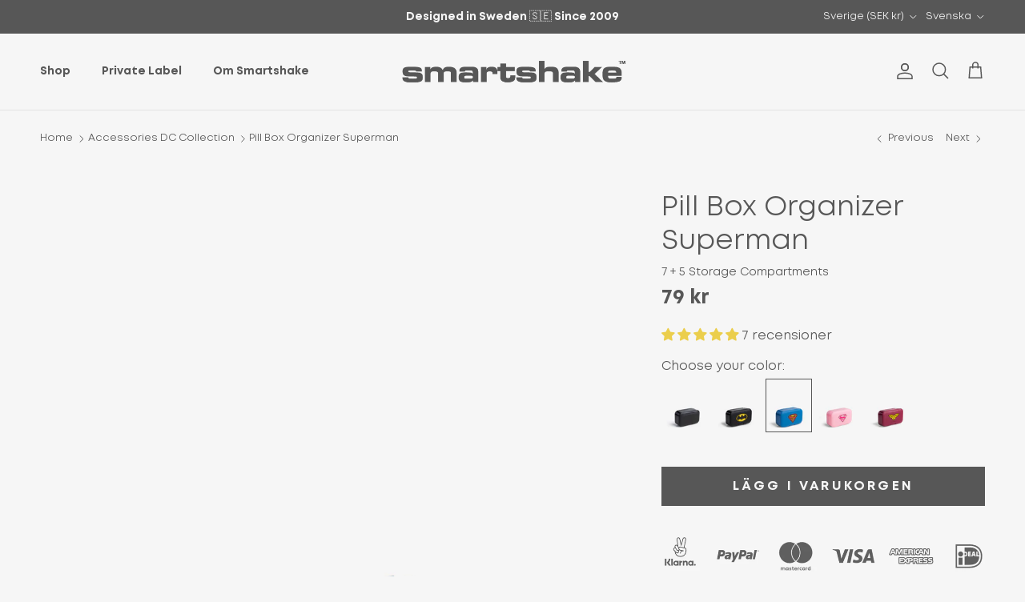

--- FILE ---
content_type: text/html; charset=utf-8
request_url: https://smartshake.com/collections/accessories-dc-collection/products/pill-box-organizer-superman
body_size: 121011
content:
<!doctype html>
<html class="no-js" lang="sv" dir="ltr">
<head>
  <!-- Google Consent Mode V2 Consentmo -->
    <!-- Google Consent Mode V2 Advanced Mode integration script for Consentmo GDPR Compliance App -->
    <script id="consentmo-gcmv2-advanced-mode-integration">
      const consentOutOfRegion = {
        analytics: true,
        marketing: true,
        functionality: true,
        adsDataRedaction: false,
        urlPassthrough: false,
      };

      window.dataLayer = window.dataLayer || [];
      function gtag(){dataLayer.push(arguments);}

      gtag('consent', 'default', {
        ad_storage: 'denied',
        ad_personalization: 'denied',
        ad_user_data: 'denied',
        analytics_storage: 'denied',
        functionality_storage: 'denied',
        personalization_storage:'denied',
        security_storage: 'granted',
        wait_for_update: 1500
      });

      document.addEventListener('consentmoSignal_onLoad', function(eventData) {
        const csmLoadSignal = eventData.detail || {isActive:false};
        console.log('LIQUID - consentmoSignal_onLoad event', csmLoadSignal);

        if (!csmLoadSignal.isActive) {
          console.log('LIQUID - isActive false - use consentOutOfRegion');
          gtag('consent', 'update', {
            ad_storage: consentOutOfRegion.marketing ? 'granted' : 'denied',
            ad_personalization: consentOutOfRegion.marketing ? 'granted' : 'denied',
            ad_user_data: consentOutOfRegion.marketing ? 'granted' : 'denied',
            analytics_storage: consentOutOfRegion.analytics ? 'granted' : 'denied',
            functionality_storage: consentOutOfRegion.functionality ? 'granted' : 'denied',
            personalization_storage: consentOutOfRegion.functionality ? 'granted' : 'denied',
            security_storage: 'granted',
          });
          gtag('set', 'ads_data_redaction', consentOutOfRegion.adsDataRedaction);
          gtag('set', 'url_passthrough', consentOutOfRegion.urlPassthrough);
          console.log('LIQUID - dataLayer', window.dataLayer);
        } else {
          console.log('LIQUID - set default-consent and subscribe consentmoSignal for consent-update');
          document.addEventListener('consentmoSignal', function(event) {
            const csmSignal = event.detail;
            const consentState = csmSignal.integration?.gcm?.isEnabled ? csmSignal.integration.gcm.state : csmSignal.state;
            console.log('LIQUID - consentmoSignal event', csmSignal);
            console.log('LIQUID - dataLayer', window.dataLayer);

            gtag('consent', 'update', consentState);
            if (csmSignal.integration?.gcm?.isEnabled) {
              gtag('set', 'ads_data_redaction', csmSignal.integration.gcm.adsDataRedaction);
              gtag('set', 'url_passthrough', csmSignal.integration.gcm.urlPassthrough);
            }
          });
        }
      });
    </script>
  <meta name="google-site-verification" content="LpZ-L8OSAlDf4h9tYC094v5Y5TsgHSGOldS1A0yBOnE" /><meta charset="utf-8">
<meta name="viewport" content="width=device-width,initial-scale=1">
<title>Pill Box Organizer Superman &ndash; Smartshake</title><link rel="canonical" href="https://smartshake.com/products/pill-box-organizer-superman"><link rel="icon" href="//smartshake.com/cdn/shop/files/favicon-32x32.png?crop=center&height=48&v=1613791247&width=48" type="image/png">
  <link rel="apple-touch-icon" href="//smartshake.com/cdn/shop/files/favicon-32x32.png?crop=center&height=180&v=1613791247&width=180"><meta name="description" content="✓ Innehåller två avtagbara pillerfack✓ Rundade förvaringshörn för enkel åtkomst till dina piller✓ Portabel storlek: 13x8 cm✓ Säkra lås på varje fack för att hålla dina piller skyddade✓ BPA-fri och ftalatfri Var smart. Var organiserad. Lämna röriga pillerburkar bakom dig! Med dessa två pillerorganisatörer, uppdelade i 7"><meta property="og:site_name" content="Smartshake">
<meta property="og:url" content="https://smartshake.com/products/pill-box-organizer-superman">
<meta property="og:title" content="Pill Box Organizer Superman">
<meta property="og:type" content="product">
<meta property="og:description" content="✓ Innehåller två avtagbara pillerfack✓ Rundade förvaringshörn för enkel åtkomst till dina piller✓ Portabel storlek: 13x8 cm✓ Säkra lås på varje fack för att hålla dina piller skyddade✓ BPA-fri och ftalatfri Var smart. Var organiserad. Lämna röriga pillerburkar bakom dig! Med dessa två pillerorganisatörer, uppdelade i 7"><meta property="og:image" content="http://smartshake.com/cdn/shop/products/Smartshake_PillBox_Organizer_Superman.jpg?crop=center&height=1200&v=1632227231&width=1200">
  <meta property="og:image:secure_url" content="https://smartshake.com/cdn/shop/products/Smartshake_PillBox_Organizer_Superman.jpg?crop=center&height=1200&v=1632227231&width=1200">
  <meta property="og:image:width" content="2048">
  <meta property="og:image:height" content="2560"><meta property="og:price:amount" content="79">
  <meta property="og:price:currency" content="SEK"><meta name="twitter:card" content="summary_large_image">
<meta name="twitter:title" content="Pill Box Organizer Superman">
<meta name="twitter:description" content="✓ Innehåller två avtagbara pillerfack✓ Rundade förvaringshörn för enkel åtkomst till dina piller✓ Portabel storlek: 13x8 cm✓ Säkra lås på varje fack för att hålla dina piller skyddade✓ BPA-fri och ftalatfri Var smart. Var organiserad. Lämna röriga pillerburkar bakom dig! Med dessa två pillerorganisatörer, uppdelade i 7">
<style>@font-face {
  font-family: Poppins;
  font-weight: 400;
  font-style: normal;
  font-display: fallback;
  src: url("//smartshake.com/cdn/fonts/poppins/poppins_n4.0ba78fa5af9b0e1a374041b3ceaadf0a43b41362.woff2") format("woff2"),
       url("//smartshake.com/cdn/fonts/poppins/poppins_n4.214741a72ff2596839fc9760ee7a770386cf16ca.woff") format("woff");
}
@font-face {
  font-family: Poppins;
  font-weight: 700;
  font-style: normal;
  font-display: fallback;
  src: url("//smartshake.com/cdn/fonts/poppins/poppins_n7.56758dcf284489feb014a026f3727f2f20a54626.woff2") format("woff2"),
       url("//smartshake.com/cdn/fonts/poppins/poppins_n7.f34f55d9b3d3205d2cd6f64955ff4b36f0cfd8da.woff") format("woff");
}
@font-face {
  font-family: Poppins;
  font-weight: 500;
  font-style: normal;
  font-display: fallback;
  src: url("//smartshake.com/cdn/fonts/poppins/poppins_n5.ad5b4b72b59a00358afc706450c864c3c8323842.woff2") format("woff2"),
       url("//smartshake.com/cdn/fonts/poppins/poppins_n5.33757fdf985af2d24b32fcd84c9a09224d4b2c39.woff") format("woff");
}
@font-face {
  font-family: Poppins;
  font-weight: 400;
  font-style: italic;
  font-display: fallback;
  src: url("//smartshake.com/cdn/fonts/poppins/poppins_i4.846ad1e22474f856bd6b81ba4585a60799a9f5d2.woff2") format("woff2"),
       url("//smartshake.com/cdn/fonts/poppins/poppins_i4.56b43284e8b52fc64c1fd271f289a39e8477e9ec.woff") format("woff");
}
@font-face {
  font-family: Poppins;
  font-weight: 700;
  font-style: italic;
  font-display: fallback;
  src: url("//smartshake.com/cdn/fonts/poppins/poppins_i7.42fd71da11e9d101e1e6c7932199f925f9eea42d.woff2") format("woff2"),
       url("//smartshake.com/cdn/fonts/poppins/poppins_i7.ec8499dbd7616004e21155106d13837fff4cf556.woff") format("woff");
}
@font-face {
  font-family: Poppins;
  font-weight: 400;
  font-style: normal;
  font-display: fallback;
  src: url("//smartshake.com/cdn/fonts/poppins/poppins_n4.0ba78fa5af9b0e1a374041b3ceaadf0a43b41362.woff2") format("woff2"),
       url("//smartshake.com/cdn/fonts/poppins/poppins_n4.214741a72ff2596839fc9760ee7a770386cf16ca.woff") format("woff");
}
@font-face {
  font-family: Poppins;
  font-weight: 400;
  font-style: normal;
  font-display: fallback;
  src: url("//smartshake.com/cdn/fonts/poppins/poppins_n4.0ba78fa5af9b0e1a374041b3ceaadf0a43b41362.woff2") format("woff2"),
       url("//smartshake.com/cdn/fonts/poppins/poppins_n4.214741a72ff2596839fc9760ee7a770386cf16ca.woff") format("woff");
}
@font-face {
  font-family: Poppins;
  font-weight: 400;
  font-style: normal;
  font-display: fallback;
  src: url("//smartshake.com/cdn/fonts/poppins/poppins_n4.0ba78fa5af9b0e1a374041b3ceaadf0a43b41362.woff2") format("woff2"),
       url("//smartshake.com/cdn/fonts/poppins/poppins_n4.214741a72ff2596839fc9760ee7a770386cf16ca.woff") format("woff");
}
@font-face {
  font-family: Poppins;
  font-weight: 600;
  font-style: normal;
  font-display: fallback;
  src: url("//smartshake.com/cdn/fonts/poppins/poppins_n6.aa29d4918bc243723d56b59572e18228ed0786f6.woff2") format("woff2"),
       url("//smartshake.com/cdn/fonts/poppins/poppins_n6.5f815d845fe073750885d5b7e619ee00e8111208.woff") format("woff");
}
:root {
  --page-container-width:          1580px;
  --reading-container-width:       720px;
  --divider-opacity:               0.14;
  --gutter-large:                  30px;
  --gutter-desktop:                20px;
  --gutter-mobile:                 16px;
  --section-padding:               50px;
  --larger-section-padding:        80px;
  --larger-section-padding-mobile: 60px;
  --largest-section-padding:       110px;
  --aos-animate-duration:          0.6s;

  --base-font-family:              Poppins, sans-serif;
  --base-font-weight:              400;
  --base-font-style:               normal;
  --heading-font-family:           Poppins, sans-serif;
  --heading-font-weight:           400;
  --heading-font-style:            normal;
  --heading-font-letter-spacing:   normal;
  --logo-font-family:              Poppins, sans-serif;
  --logo-font-weight:              400;
  --logo-font-style:               normal;
  --nav-font-family:               Poppins, sans-serif;
  --nav-font-weight:               400;
  --nav-font-style:                normal;

  --base-text-size:16px;
  --base-line-height:              1.6;
  --input-text-size:16px;
  --smaller-text-size-1:13px;
  --smaller-text-size-2:14px;
  --smaller-text-size-3:13px;
  --smaller-text-size-4:12px;
  --larger-text-size:35px;
  --super-large-text-size:61px;
  --super-large-mobile-text-size:28px;
  --larger-mobile-text-size:28px;
  --logo-text-size:24px;--btn-letter-spacing: normal;
    --btn-text-transform: none;
    --button-text-size: 16px;
    --quickbuy-button-text-size: 14px;
    --small-feature-link-font-size: 1em;
    --input-btn-padding-top: 13px;
    --input-btn-padding-bottom: 13px;--heading-text-transform:none;
  --nav-text-size:                      14px;
  --mobile-menu-font-weight:            inherit;

  --body-bg-color:                      246 246 246;
  --bg-color:                           246 246 246;
  --body-text-color:                    87 87 87;
  --text-color:                         87 87 87;

  --header-text-col:                    #575757;--header-text-hover-col:             var(--main-nav-link-hover-col);--header-bg-col:                     #f6f6f6;
  --heading-color:                     87 87 87;
  --body-heading-color:                87 87 87;
  --heading-divider-col:               #e2e2e2;

  --logo-col:                          #171717;
  --main-nav-bg:                       #f6f6f6;
  --main-nav-link-col:                 #575757;
  --main-nav-link-hover-col:           #171717;
  --main-nav-link-featured-col:        #df5641;

  --link-color:                        23 23 23;
  --body-link-color:                   23 23 23;

  --btn-bg-color:                        87 87 87;
  --btn-bg-hover-color:                  23 23 23;
  --btn-border-color:                    87 87 87;
  --btn-border-hover-color:              23 23 23;
  --btn-text-color:                      246 246 246;
  --btn-text-hover-color:                246 246 246;--btn-alt-bg-color:                    246 246 246;
  --btn-alt-text-color:                  87 87 87;
  --btn-alt-border-color:                87 87 87;
  --btn-alt-border-hover-color:          87 87 87;--btn-ter-bg-color:                    226 226 226;
  --btn-ter-text-color:                  36 36 36;
  --btn-ter-bg-hover-color:              87 87 87;
  --btn-ter-text-hover-color:            246 246 246;--btn-border-radius: 0;
    --btn-inspired-border-radius: 0;--color-scheme-default:                             #f6f6f6;
  --color-scheme-default-color:                       246 246 246;
  --color-scheme-default-text-color:                  87 87 87;
  --color-scheme-default-head-color:                  87 87 87;
  --color-scheme-default-link-color:                  23 23 23;
  --color-scheme-default-btn-text-color:              246 246 246;
  --color-scheme-default-btn-text-hover-color:        246 246 246;
  --color-scheme-default-btn-bg-color:                87 87 87;
  --color-scheme-default-btn-bg-hover-color:          23 23 23;
  --color-scheme-default-btn-border-color:            87 87 87;
  --color-scheme-default-btn-border-hover-color:      23 23 23;
  --color-scheme-default-btn-alt-text-color:          87 87 87;
  --color-scheme-default-btn-alt-bg-color:            246 246 246;
  --color-scheme-default-btn-alt-border-color:        87 87 87;
  --color-scheme-default-btn-alt-border-hover-color:  87 87 87;

  --color-scheme-1:                             #f6f6f6;
  --color-scheme-1-color:                       246 246 246;
  --color-scheme-1-text-color:                  87 87 87;
  --color-scheme-1-head-color:                  87 87 87;
  --color-scheme-1-link-color:                  0 125 199;
  --color-scheme-1-btn-text-color:              246 246 246;
  --color-scheme-1-btn-text-hover-color:        246 246 246;
  --color-scheme-1-btn-bg-color:                87 87 87;
  --color-scheme-1-btn-bg-hover-color:          23 23 23;
  --color-scheme-1-btn-border-color:            87 87 87;
  --color-scheme-1-btn-border-hover-color:      23 23 23;
  --color-scheme-1-btn-alt-text-color:          35 35 35;
  --color-scheme-1-btn-alt-bg-color:            246 246 246;
  --color-scheme-1-btn-alt-border-color:        35 35 35;
  --color-scheme-1-btn-alt-border-hover-color:  35 35 35;

  --color-scheme-2:                             linear-gradient(269deg, rgba(252, 169, 53, 1) 5%, rgba(252, 188, 53, 1) 47%, rgba(255, 198, 54, 1) 100%);
  --color-scheme-2-color:                       87 87 87;
  --color-scheme-2-text-color:                  246 246 246;
  --color-scheme-2-head-color:                  246 246 246;
  --color-scheme-2-link-color:                  246 246 246;
  --color-scheme-2-btn-text-color:              23 23 23;
  --color-scheme-2-btn-text-hover-color:        23 23 23;
  --color-scheme-2-btn-bg-color:                246 246 246;
  --color-scheme-2-btn-bg-hover-color:          226 226 226;
  --color-scheme-2-btn-border-color:            246 246 246;
  --color-scheme-2-btn-border-hover-color:      226 226 226;
  --color-scheme-2-btn-alt-text-color:          23 23 23;
  --color-scheme-2-btn-alt-bg-color:            246 246 246;
  --color-scheme-2-btn-alt-border-color:        23 23 23;
  --color-scheme-2-btn-alt-border-hover-color:  23 23 23;

  /* Shop Pay payment terms */
  --payment-terms-background-color:    #f6f6f6;--quickbuy-bg: 246 246 246;--body-input-background-color:       rgb(var(--body-bg-color));
  --input-background-color:            rgb(var(--body-bg-color));
  --body-input-text-color:             var(--body-text-color);
  --input-text-color:                  var(--body-text-color);
  --body-input-border-color:           rgb(206, 206, 206);
  --input-border-color:                rgb(206, 206, 206);
  --input-border-color-hover:          rgb(159, 159, 159);
  --input-border-color-active:         rgb(87, 87, 87);

  --swatch-cross-svg:                  url("data:image/svg+xml,%3Csvg xmlns='http://www.w3.org/2000/svg' width='240' height='240' viewBox='0 0 24 24' fill='none' stroke='rgb(206, 206, 206)' stroke-width='0.09' preserveAspectRatio='none' %3E%3Cline x1='24' y1='0' x2='0' y2='24'%3E%3C/line%3E%3C/svg%3E");
  --swatch-cross-hover:                url("data:image/svg+xml,%3Csvg xmlns='http://www.w3.org/2000/svg' width='240' height='240' viewBox='0 0 24 24' fill='none' stroke='rgb(159, 159, 159)' stroke-width='0.09' preserveAspectRatio='none' %3E%3Cline x1='24' y1='0' x2='0' y2='24'%3E%3C/line%3E%3C/svg%3E");
  --swatch-cross-active:               url("data:image/svg+xml,%3Csvg xmlns='http://www.w3.org/2000/svg' width='240' height='240' viewBox='0 0 24 24' fill='none' stroke='rgb(87, 87, 87)' stroke-width='0.09' preserveAspectRatio='none' %3E%3Cline x1='24' y1='0' x2='0' y2='24'%3E%3C/line%3E%3C/svg%3E");

  --footer-divider-col:                #969696;
  --footer-text-col:                   246 246 246;
  --footer-heading-col:                246 246 246;
  --footer-bg-col:                     87 87 87;--product-label-overlay-justify: flex-start;--product-label-overlay-align: flex-end;--product-label-overlay-reduction-text:   #ffffff;
  --product-label-overlay-reduction-bg:     #b33323;
  --product-label-overlay-reduction-text-weight: 600;
  --product-label-overlay-stock-text:       #ffffff;
  --product-label-overlay-stock-bg:         #4c4c4b;
  --product-label-overlay-new-text:         #808284;
  --product-label-overlay-new-bg:           #ffffff;
  --product-label-overlay-meta-text:        #171717;
  --product-label-overlay-meta-bg:          #66ff65;
  --product-label-sale-text:                #df5641;
  --product-label-sold-text:                #575757;
  --product-label-preorder-text:            #60a57e;

  --product-block-crop-align:               center;

  
  --product-block-price-align:              center;
  --product-block-price-item-margin-start:  .25rem;
  --product-block-price-item-margin-end:    .25rem;
  

  

  --collection-block-image-position:   center center;

  --swatch-picker-image-size:          70px;
  --swatch-crop-align:                 center center;

  --image-overlay-text-color:          246 246 246;--image-overlay-bg:                  rgba(23, 23, 23, 0.0);
  --image-overlay-shadow-start:        rgb(0 0 0 / 0.3);
  --image-overlay-box-opacity:         1.0;--product-inventory-ok-box-color:            #f2faf0;
  --product-inventory-ok-text-color:           #108043;
  --product-inventory-ok-icon-box-fill-color:  #fff;
  --product-inventory-low-box-color:           #fcf1cd;
  --product-inventory-low-text-color:          #dd9a1a;
  --product-inventory-low-icon-box-fill-color: #fff;
  --product-inventory-low-text-color-channels: 16, 128, 67;
  --product-inventory-ok-text-color-channels:  221, 154, 26;

  --rating-star-color: 246 165 41;--overlay-align-left: start;
    --overlay-align-right: end;}html[dir=rtl] {
  --overlay-right-text-m-left: 0;
  --overlay-right-text-m-right: auto;
  --overlay-left-shadow-left-left: 15%;
  --overlay-left-shadow-left-right: -50%;
  --overlay-left-shadow-right-left: -85%;
  --overlay-left-shadow-right-right: 0;
}.image-overlay--bg-box .text-overlay .text-overlay__text {
    --image-overlay-box-bg: 246 246 246;
    --heading-color: var(--body-heading-color);
    --text-color: var(--body-text-color);
    --link-color: var(--body-link-color);
  }::selection {
    background: rgb(var(--body-heading-color));
    color: rgb(var(--body-bg-color));
  }
  ::-moz-selection {
    background: rgb(var(--body-heading-color));
    color: rgb(var(--body-bg-color));
  }.use-color-scheme--default {
  --product-label-sale-text:           #df5641;
  --product-label-sold-text:           #575757;
  --product-label-preorder-text:       #60a57e;
  --input-background-color:            rgb(var(--body-bg-color));
  --input-text-color:                  var(--body-input-text-color);
  --input-border-color:                rgb(206, 206, 206);
  --input-border-color-hover:          rgb(159, 159, 159);
  --input-border-color-active:         rgb(87, 87, 87);
}</style>

 <link rel="apple-touch-icon" sizes="76x76" href="https://cdn.shopify.com/s/files/1/0484/7091/7273/files/apple-touch-icon-76x76.png?v=1661850791" />
  
  <link rel="apple-touch-icon" sizes="120x120" href="https://cdn.shopify.com/s/files/1/0484/7091/7273/files/apple-touch-icon-120x120.png?v=1661850791" />

  <link rel="apple-touch-icon" sizes="152x152" href="https://cdn.shopify.com/s/files/1/0484/7091/7273/files/apple-touch-icon-152x152.png?v=1661850791" />
  
  <link rel="apple-touch-icon" sizes="180x180" href="https://cdn.shopify.com/s/files/1/0484/7091/7273/files/apple-touch-icon-180x180.png?v=1661850791" />

       <script type="text/javascript" src="https://cdnjs.cloudflare.com/ajax/libs/jquery/3.5.1/jquery.min.js"></script>
    <script>
   $(document).ready(function(){
            $("body").find('h1.product_name,h1,span.title,h3,.grid-product__title, .mini-cart__item__title a,h3.regular_text,.product-block__title').each(function(index,elm){
                $(elm).html(
                    $(elm)
                        .html()
                       .replaceAll(/(Bohtal|Ultimate|Lunch Tote|Meal Prep|Ice Pack|Eco|Gym|Revive|Run|Lite|Reforce|Slim|Original2Go|ONE|Whey2Go|gone offroad|Pill Box|Become a Reseller|Shaker|Customer Support|FAQ|Privacy notice|Food Storage|Rock Band|Insulated|Accessories|Shopping Cart|Terms &amp; Conditions)/gi,'<span style="font-family:MontBold;">$1</span>')
                );
            });
        });
    </script>

  <link href="//smartshake.com/cdn/shop/t/47/assets/main.css?v=172312757779536793001752733753" rel="stylesheet" type="text/css" media="all" />
  <link href="//smartshake.com/cdn/shop/t/47/assets/custom.css?v=41271032842158650201758718675" rel="stylesheet" type="text/css" media="all" />
<link rel="preload" as="font" href="//smartshake.com/cdn/fonts/poppins/poppins_n4.0ba78fa5af9b0e1a374041b3ceaadf0a43b41362.woff2" type="font/woff2" crossorigin><link rel="preload" as="font" href="//smartshake.com/cdn/fonts/poppins/poppins_n4.0ba78fa5af9b0e1a374041b3ceaadf0a43b41362.woff2" type="font/woff2" crossorigin><script src="https://www.google.com/recaptcha/api.js" async defer></script>
  <script>
    document.documentElement.className = document.documentElement.className.replace('no-js', 'js');

    window.theme = {
      info: {
        name: 'Symmetry',
        version: '8.0.0'
      },
      device: {
        hasTouch: window.matchMedia('(any-pointer: coarse)').matches,
        hasHover: window.matchMedia('(hover: hover)').matches
      },
      mediaQueries: {
        md: '(min-width: 768px)',
        productMediaCarouselBreak: '(min-width: 1041px)'
      },
      routes: {
        base: 'https://smartshake.com',
        cart: '/cart',
        cartAdd: '/cart/add.js',
        cartUpdate: '/cart/update.js',
        predictiveSearch: '/search/suggest'
      },
      strings: {
        cartTermsConfirmation: "You must agree to the terms and conditions before continuing.",
        cartItemsQuantityError: "You can only add [QUANTITY] of this item to your cart.",
        generalSearchViewAll: "View all search results",
        noStock: "Sold out",
        noVariant: "Unavailable",
        productsProductChooseA: "Choose a",
        generalSearchPages: "Pages",
        generalSearchNoResultsWithoutTerms: "Sorry, we couldnʼt find any results",
        shippingCalculator: {
          singleRate: "There is one shipping rate for this destination:",
          multipleRates: "There are multiple shipping rates for this destination:",
          noRates: "We do not ship to this destination."
        },
        regularPrice: "Regular price",
        salePrice: "Sale price"
      },
      settings: {
        moneyWithCurrencyFormat: "\u003cspan class=money\u003e{{amount_no_decimals}} SEK\u003c\/span\u003e",
        cartType: "drawer",
        afterAddToCart: "drawer",
        quickbuyStyle: "button",
        externalLinksNewTab: true,
        internalLinksSmoothScroll: true
      }
    }

    theme.inlineNavigationCheck = function() {
      var pageHeader = document.querySelector('.pageheader'),
          inlineNavContainer = pageHeader.querySelector('.logo-area__left__inner'),
          inlineNav = inlineNavContainer.querySelector('.navigation--left');
      if (inlineNav && getComputedStyle(inlineNav).display != 'none') {
        var inlineMenuCentered = document.querySelector('.pageheader--layout-inline-menu-center'),
            logoContainer = document.querySelector('.logo-area__middle__inner');
        if(inlineMenuCentered) {
          var rightWidth = document.querySelector('.logo-area__right__inner').clientWidth,
              middleWidth = logoContainer.clientWidth,
              logoArea = document.querySelector('.logo-area'),
              computedLogoAreaStyle = getComputedStyle(logoArea),
              logoAreaInnerWidth = logoArea.clientWidth - Math.ceil(parseFloat(computedLogoAreaStyle.paddingLeft)) - Math.ceil(parseFloat(computedLogoAreaStyle.paddingRight)),
              availableNavWidth = logoAreaInnerWidth - Math.max(rightWidth, middleWidth) * 2 - 40;
          inlineNavContainer.style.maxWidth = availableNavWidth + 'px';
        }

        var firstInlineNavLink = inlineNav.querySelector('.navigation__item:first-child'),
            lastInlineNavLink = inlineNav.querySelector('.navigation__item:last-child');
        if (lastInlineNavLink) {
          var inlineNavWidth = null;
          if(document.querySelector('html[dir=rtl]')) {
            inlineNavWidth = firstInlineNavLink.offsetLeft - lastInlineNavLink.offsetLeft + firstInlineNavLink.offsetWidth;
          } else {
            inlineNavWidth = lastInlineNavLink.offsetLeft - firstInlineNavLink.offsetLeft + lastInlineNavLink.offsetWidth;
          }
          if (inlineNavContainer.offsetWidth >= inlineNavWidth) {
            pageHeader.classList.add('pageheader--layout-inline-permitted');
            var tallLogo = logoContainer.clientHeight > lastInlineNavLink.clientHeight + 20;
            if (tallLogo) {
              inlineNav.classList.add('navigation--tight-underline');
            } else {
              inlineNav.classList.remove('navigation--tight-underline');
            }
          } else {
            pageHeader.classList.remove('pageheader--layout-inline-permitted');
          }
        }
      }
    };

    theme.setInitialHeaderHeightProperty = () => {
      const section = document.querySelector('.section-header');
      if (section) {
        document.documentElement.style.setProperty('--theme-header-height', Math.ceil(section.clientHeight) + 'px');
      }
    };
  </script>

  <script src="//smartshake.com/cdn/shop/t/47/assets/main.js?v=150891663519462644191752733753" defer></script>
    <script src="//smartshake.com/cdn/shop/t/47/assets/animate-on-scroll.js?v=15249566486942820451752733752" defer></script>
    <link href="//smartshake.com/cdn/shop/t/47/assets/animate-on-scroll.css?v=135962721104954213331752733752" rel="stylesheet" type="text/css" media="all" />
  

  <script>window.performance && window.performance.mark && window.performance.mark('shopify.content_for_header.start');</script><meta id="shopify-digital-wallet" name="shopify-digital-wallet" content="/48470917273/digital_wallets/dialog">
<meta name="shopify-checkout-api-token" content="dff274cb0adacc6230a0e0f610ca70e4">
<meta id="in-context-paypal-metadata" data-shop-id="48470917273" data-venmo-supported="false" data-environment="production" data-locale="en_US" data-paypal-v4="true" data-currency="SEK">
<link rel="alternate" hreflang="x-default" href="https://smartshake.com/products/pill-box-organizer-superman">
<link rel="alternate" hreflang="sv" href="https://smartshake.com/products/pill-box-organizer-superman">
<link rel="alternate" hreflang="en" href="https://smartshake.com/en/products/pill-box-organizer-superman">
<link rel="alternate" hreflang="en-AX" href="https://smartshake.com/en-fi/products/pill-box-organizer-superman">
<link rel="alternate" hreflang="sv-AX" href="https://smartshake.com/sv-fi/products/pill-box-organizer-superman">
<link rel="alternate" hreflang="en-AD" href="https://smartshake.com/en-eu/products/pill-box-organizer-superman">
<link rel="alternate" hreflang="de-AT" href="https://smartshake.de/products/pill-box-organizer-superman">
<link rel="alternate" hreflang="en-AT" href="https://smartshake.de/en/products/pill-box-organizer-superman">
<link rel="alternate" hreflang="en-BE" href="https://smartshake.com/en-eu/products/pill-box-organizer-superman">
<link rel="alternate" hreflang="en-CY" href="https://smartshake.com/en-eu/products/pill-box-organizer-superman">
<link rel="alternate" hreflang="en-EE" href="https://smartshake.com/en-eu/products/pill-box-organizer-superman">
<link rel="alternate" hreflang="en-GF" href="https://smartshake.com/en-esp/products/pill-box-organizer-superman">
<link rel="alternate" hreflang="es-GF" href="https://smartshake.com/es-esp/products/pill-box-organizer-superman">
<link rel="alternate" hreflang="en-TF" href="https://smartshake.com/en-eu/products/pill-box-organizer-superman">
<link rel="alternate" hreflang="en-GR" href="https://smartshake.com/en-eu/products/pill-box-organizer-superman">
<link rel="alternate" hreflang="en-GP" href="https://smartshake.com/en-eu/products/pill-box-organizer-superman">
<link rel="alternate" hreflang="en-VA" href="https://smartshake.com/en-eu/products/pill-box-organizer-superman">
<link rel="alternate" hreflang="en-IE" href="https://smartshake.com/en-eu/products/pill-box-organizer-superman">
<link rel="alternate" hreflang="it-IT" href="https://smartshake.com/it-it/products/pill-box-organizer-superman">
<link rel="alternate" hreflang="en-IT" href="https://smartshake.com/en-it/products/pill-box-organizer-superman">
<link rel="alternate" hreflang="en-XK" href="https://smartshake.com/en-eu/products/pill-box-organizer-superman">
<link rel="alternate" hreflang="en-LV" href="https://smartshake.com/en-eu/products/pill-box-organizer-superman">
<link rel="alternate" hreflang="en-LT" href="https://smartshake.com/en-eu/products/pill-box-organizer-superman">
<link rel="alternate" hreflang="en-LU" href="https://smartshake.com/en-eu/products/pill-box-organizer-superman">
<link rel="alternate" hreflang="en-MT" href="https://smartshake.com/en-eu/products/pill-box-organizer-superman">
<link rel="alternate" hreflang="en-MQ" href="https://smartshake.com/en-eu/products/pill-box-organizer-superman">
<link rel="alternate" hreflang="en-YT" href="https://smartshake.com/en-eu/products/pill-box-organizer-superman">
<link rel="alternate" hreflang="en-MC" href="https://smartshake.com/en-eu/products/pill-box-organizer-superman">
<link rel="alternate" hreflang="en-ME" href="https://smartshake.com/en-eu/products/pill-box-organizer-superman">
<link rel="alternate" hreflang="en-PT" href="https://smartshake.com/en-eu/products/pill-box-organizer-superman">
<link rel="alternate" hreflang="en-RE" href="https://smartshake.com/en-eu/products/pill-box-organizer-superman">
<link rel="alternate" hreflang="en-BL" href="https://smartshake.com/en-eu/products/pill-box-organizer-superman">
<link rel="alternate" hreflang="en-MF" href="https://smartshake.com/en-eu/products/pill-box-organizer-superman">
<link rel="alternate" hreflang="en-PM" href="https://smartshake.com/en-eu/products/pill-box-organizer-superman">
<link rel="alternate" hreflang="en-SM" href="https://smartshake.com/en-eu/products/pill-box-organizer-superman">
<link rel="alternate" hreflang="en-SK" href="https://smartshake.com/en-eu/products/pill-box-organizer-superman">
<link rel="alternate" hreflang="en-SI" href="https://smartshake.com/en-eu/products/pill-box-organizer-superman">
<link rel="alternate" hreflang="en-GB" href="https://smartshake.com/en-gb/products/pill-box-organizer-superman">
<link rel="alternate" hreflang="en-US" href="https://smartshake.com/en-us/products/pill-box-organizer-superman">
<link rel="alternate" hreflang="en-AC" href="https://smartshake.com/en-en/products/pill-box-organizer-superman">
<link rel="alternate" hreflang="en-AE" href="https://smartshake.com/en-en/products/pill-box-organizer-superman">
<link rel="alternate" hreflang="en-AF" href="https://smartshake.com/en-en/products/pill-box-organizer-superman">
<link rel="alternate" hreflang="en-AG" href="https://smartshake.com/en-en/products/pill-box-organizer-superman">
<link rel="alternate" hreflang="en-AI" href="https://smartshake.com/en-en/products/pill-box-organizer-superman">
<link rel="alternate" hreflang="en-AL" href="https://smartshake.com/en-en/products/pill-box-organizer-superman">
<link rel="alternate" hreflang="en-AM" href="https://smartshake.com/en-en/products/pill-box-organizer-superman">
<link rel="alternate" hreflang="en-AO" href="https://smartshake.com/en-en/products/pill-box-organizer-superman">
<link rel="alternate" hreflang="en-AR" href="https://smartshake.com/en-esp/products/pill-box-organizer-superman">
<link rel="alternate" hreflang="es-AR" href="https://smartshake.com/es-esp/products/pill-box-organizer-superman">
<link rel="alternate" hreflang="en-AU" href="https://smartshake.com/en-en/products/pill-box-organizer-superman">
<link rel="alternate" hreflang="en-AW" href="https://smartshake.com/en-en/products/pill-box-organizer-superman">
<link rel="alternate" hreflang="en-AZ" href="https://smartshake.com/en-en/products/pill-box-organizer-superman">
<link rel="alternate" hreflang="en-BA" href="https://smartshake.com/en-en/products/pill-box-organizer-superman">
<link rel="alternate" hreflang="en-BB" href="https://smartshake.com/en-en/products/pill-box-organizer-superman">
<link rel="alternate" hreflang="en-BD" href="https://smartshake.com/en-en/products/pill-box-organizer-superman">
<link rel="alternate" hreflang="en-BF" href="https://smartshake.com/en-en/products/pill-box-organizer-superman">
<link rel="alternate" hreflang="en-BH" href="https://smartshake.com/en-en/products/pill-box-organizer-superman">
<link rel="alternate" hreflang="en-BI" href="https://smartshake.com/en-en/products/pill-box-organizer-superman">
<link rel="alternate" hreflang="en-BJ" href="https://smartshake.com/en-en/products/pill-box-organizer-superman">
<link rel="alternate" hreflang="en-BM" href="https://smartshake.com/en-en/products/pill-box-organizer-superman">
<link rel="alternate" hreflang="en-BN" href="https://smartshake.com/en-en/products/pill-box-organizer-superman">
<link rel="alternate" hreflang="en-BO" href="https://smartshake.com/en-esp/products/pill-box-organizer-superman">
<link rel="alternate" hreflang="es-BO" href="https://smartshake.com/es-esp/products/pill-box-organizer-superman">
<link rel="alternate" hreflang="en-BQ" href="https://smartshake.com/en-en/products/pill-box-organizer-superman">
<link rel="alternate" hreflang="en-BR" href="https://smartshake.com/en-esp/products/pill-box-organizer-superman">
<link rel="alternate" hreflang="es-BR" href="https://smartshake.com/es-esp/products/pill-box-organizer-superman">
<link rel="alternate" hreflang="en-BS" href="https://smartshake.com/en-en/products/pill-box-organizer-superman">
<link rel="alternate" hreflang="en-BT" href="https://smartshake.com/en-en/products/pill-box-organizer-superman">
<link rel="alternate" hreflang="en-BW" href="https://smartshake.com/en-en/products/pill-box-organizer-superman">
<link rel="alternate" hreflang="en-BY" href="https://smartshake.com/en-en/products/pill-box-organizer-superman">
<link rel="alternate" hreflang="en-BZ" href="https://smartshake.com/en-en/products/pill-box-organizer-superman">
<link rel="alternate" hreflang="en-CC" href="https://smartshake.com/en-en/products/pill-box-organizer-superman">
<link rel="alternate" hreflang="en-CD" href="https://smartshake.com/en-en/products/pill-box-organizer-superman">
<link rel="alternate" hreflang="en-CF" href="https://smartshake.com/en-en/products/pill-box-organizer-superman">
<link rel="alternate" hreflang="en-CG" href="https://smartshake.com/en-en/products/pill-box-organizer-superman">
<link rel="alternate" hreflang="en-CH" href="https://smartshake.com/en-en/products/pill-box-organizer-superman">
<link rel="alternate" hreflang="en-CI" href="https://smartshake.com/en-en/products/pill-box-organizer-superman">
<link rel="alternate" hreflang="en-CK" href="https://smartshake.com/en-en/products/pill-box-organizer-superman">
<link rel="alternate" hreflang="en-CL" href="https://smartshake.com/en-esp/products/pill-box-organizer-superman">
<link rel="alternate" hreflang="es-CL" href="https://smartshake.com/es-esp/products/pill-box-organizer-superman">
<link rel="alternate" hreflang="en-CM" href="https://smartshake.com/en-en/products/pill-box-organizer-superman">
<link rel="alternate" hreflang="en-CN" href="https://smartshake.com/en-en/products/pill-box-organizer-superman">
<link rel="alternate" hreflang="en-CO" href="https://smartshake.com/en-esp/products/pill-box-organizer-superman">
<link rel="alternate" hreflang="es-CO" href="https://smartshake.com/es-esp/products/pill-box-organizer-superman">
<link rel="alternate" hreflang="en-CR" href="https://smartshake.com/en-en/products/pill-box-organizer-superman">
<link rel="alternate" hreflang="en-CV" href="https://smartshake.com/en-en/products/pill-box-organizer-superman">
<link rel="alternate" hreflang="en-CW" href="https://smartshake.com/en-en/products/pill-box-organizer-superman">
<link rel="alternate" hreflang="en-CX" href="https://smartshake.com/en-en/products/pill-box-organizer-superman">
<link rel="alternate" hreflang="en-DJ" href="https://smartshake.com/en-en/products/pill-box-organizer-superman">
<link rel="alternate" hreflang="en-DM" href="https://smartshake.com/en-en/products/pill-box-organizer-superman">
<link rel="alternate" hreflang="en-DO" href="https://smartshake.com/en-esp/products/pill-box-organizer-superman">
<link rel="alternate" hreflang="es-DO" href="https://smartshake.com/es-esp/products/pill-box-organizer-superman">
<link rel="alternate" hreflang="en-DZ" href="https://smartshake.com/en-en/products/pill-box-organizer-superman">
<link rel="alternate" hreflang="en-EC" href="https://smartshake.com/en-esp/products/pill-box-organizer-superman">
<link rel="alternate" hreflang="es-EC" href="https://smartshake.com/es-esp/products/pill-box-organizer-superman">
<link rel="alternate" hreflang="en-EG" href="https://smartshake.com/en-en/products/pill-box-organizer-superman">
<link rel="alternate" hreflang="en-EH" href="https://smartshake.com/en-en/products/pill-box-organizer-superman">
<link rel="alternate" hreflang="en-ER" href="https://smartshake.com/en-en/products/pill-box-organizer-superman">
<link rel="alternate" hreflang="en-ET" href="https://smartshake.com/en-en/products/pill-box-organizer-superman">
<link rel="alternate" hreflang="en-FJ" href="https://smartshake.com/en-en/products/pill-box-organizer-superman">
<link rel="alternate" hreflang="en-FK" href="https://smartshake.com/en-esp/products/pill-box-organizer-superman">
<link rel="alternate" hreflang="es-FK" href="https://smartshake.com/es-esp/products/pill-box-organizer-superman">
<link rel="alternate" hreflang="en-GA" href="https://smartshake.com/en-en/products/pill-box-organizer-superman">
<link rel="alternate" hreflang="en-GD" href="https://smartshake.com/en-en/products/pill-box-organizer-superman">
<link rel="alternate" hreflang="en-GE" href="https://smartshake.com/en-en/products/pill-box-organizer-superman">
<link rel="alternate" hreflang="en-GH" href="https://smartshake.com/en-en/products/pill-box-organizer-superman">
<link rel="alternate" hreflang="en-GM" href="https://smartshake.com/en-en/products/pill-box-organizer-superman">
<link rel="alternate" hreflang="en-GN" href="https://smartshake.com/en-en/products/pill-box-organizer-superman">
<link rel="alternate" hreflang="en-GQ" href="https://smartshake.com/en-en/products/pill-box-organizer-superman">
<link rel="alternate" hreflang="en-GS" href="https://smartshake.com/en-esp/products/pill-box-organizer-superman">
<link rel="alternate" hreflang="es-GS" href="https://smartshake.com/es-esp/products/pill-box-organizer-superman">
<link rel="alternate" hreflang="en-GT" href="https://smartshake.com/en-esp/products/pill-box-organizer-superman">
<link rel="alternate" hreflang="es-GT" href="https://smartshake.com/es-esp/products/pill-box-organizer-superman">
<link rel="alternate" hreflang="en-GW" href="https://smartshake.com/en-en/products/pill-box-organizer-superman">
<link rel="alternate" hreflang="en-GY" href="https://smartshake.com/en-esp/products/pill-box-organizer-superman">
<link rel="alternate" hreflang="es-GY" href="https://smartshake.com/es-esp/products/pill-box-organizer-superman">
<link rel="alternate" hreflang="en-HK" href="https://smartshake.com/en-en/products/pill-box-organizer-superman">
<link rel="alternate" hreflang="en-HN" href="https://smartshake.com/en-esp/products/pill-box-organizer-superman">
<link rel="alternate" hreflang="es-HN" href="https://smartshake.com/es-esp/products/pill-box-organizer-superman">
<link rel="alternate" hreflang="en-HT" href="https://smartshake.com/en-en/products/pill-box-organizer-superman">
<link rel="alternate" hreflang="en-ID" href="https://smartshake.com/en-en/products/pill-box-organizer-superman">
<link rel="alternate" hreflang="en-IL" href="https://smartshake.com/en-en/products/pill-box-organizer-superman">
<link rel="alternate" hreflang="en-IM" href="https://smartshake.com/en-en/products/pill-box-organizer-superman">
<link rel="alternate" hreflang="en-IN" href="https://smartshake.com/en-en/products/pill-box-organizer-superman">
<link rel="alternate" hreflang="en-IO" href="https://smartshake.com/en-en/products/pill-box-organizer-superman">
<link rel="alternate" hreflang="en-IQ" href="https://smartshake.com/en-en/products/pill-box-organizer-superman">
<link rel="alternate" hreflang="en-IS" href="https://smartshake.com/en-en/products/pill-box-organizer-superman">
<link rel="alternate" hreflang="en-JM" href="https://smartshake.com/en-en/products/pill-box-organizer-superman">
<link rel="alternate" hreflang="en-JO" href="https://smartshake.com/en-en/products/pill-box-organizer-superman">
<link rel="alternate" hreflang="en-JP" href="https://smartshake.com/en-en/products/pill-box-organizer-superman">
<link rel="alternate" hreflang="en-KE" href="https://smartshake.com/en-en/products/pill-box-organizer-superman">
<link rel="alternate" hreflang="en-KG" href="https://smartshake.com/en-en/products/pill-box-organizer-superman">
<link rel="alternate" hreflang="en-KH" href="https://smartshake.com/en-en/products/pill-box-organizer-superman">
<link rel="alternate" hreflang="en-KI" href="https://smartshake.com/en-en/products/pill-box-organizer-superman">
<link rel="alternate" hreflang="en-KM" href="https://smartshake.com/en-en/products/pill-box-organizer-superman">
<link rel="alternate" hreflang="en-KN" href="https://smartshake.com/en-en/products/pill-box-organizer-superman">
<link rel="alternate" hreflang="en-KR" href="https://smartshake.com/en-en/products/pill-box-organizer-superman">
<link rel="alternate" hreflang="en-KW" href="https://smartshake.com/en-en/products/pill-box-organizer-superman">
<link rel="alternate" hreflang="en-KY" href="https://smartshake.com/en-en/products/pill-box-organizer-superman">
<link rel="alternate" hreflang="en-KZ" href="https://smartshake.com/en-en/products/pill-box-organizer-superman">
<link rel="alternate" hreflang="en-LA" href="https://smartshake.com/en-en/products/pill-box-organizer-superman">
<link rel="alternate" hreflang="en-LB" href="https://smartshake.com/en-en/products/pill-box-organizer-superman">
<link rel="alternate" hreflang="en-LC" href="https://smartshake.com/en-en/products/pill-box-organizer-superman">
<link rel="alternate" hreflang="en-LI" href="https://smartshake.com/en-en/products/pill-box-organizer-superman">
<link rel="alternate" hreflang="en-LK" href="https://smartshake.com/en-en/products/pill-box-organizer-superman">
<link rel="alternate" hreflang="en-LR" href="https://smartshake.com/en-en/products/pill-box-organizer-superman">
<link rel="alternate" hreflang="en-LS" href="https://smartshake.com/en-en/products/pill-box-organizer-superman">
<link rel="alternate" hreflang="en-LY" href="https://smartshake.com/en-en/products/pill-box-organizer-superman">
<link rel="alternate" hreflang="en-MA" href="https://smartshake.com/en-en/products/pill-box-organizer-superman">
<link rel="alternate" hreflang="en-MD" href="https://smartshake.com/en-en/products/pill-box-organizer-superman">
<link rel="alternate" hreflang="en-MG" href="https://smartshake.com/en-en/products/pill-box-organizer-superman">
<link rel="alternate" hreflang="en-MK" href="https://smartshake.com/en-en/products/pill-box-organizer-superman">
<link rel="alternate" hreflang="en-ML" href="https://smartshake.com/en-en/products/pill-box-organizer-superman">
<link rel="alternate" hreflang="en-MM" href="https://smartshake.com/en-en/products/pill-box-organizer-superman">
<link rel="alternate" hreflang="en-MN" href="https://smartshake.com/en-en/products/pill-box-organizer-superman">
<link rel="alternate" hreflang="en-MO" href="https://smartshake.com/en-en/products/pill-box-organizer-superman">
<link rel="alternate" hreflang="en-MR" href="https://smartshake.com/en-en/products/pill-box-organizer-superman">
<link rel="alternate" hreflang="en-MS" href="https://smartshake.com/en-en/products/pill-box-organizer-superman">
<link rel="alternate" hreflang="en-MU" href="https://smartshake.com/en-en/products/pill-box-organizer-superman">
<link rel="alternate" hreflang="en-MV" href="https://smartshake.com/en-en/products/pill-box-organizer-superman">
<link rel="alternate" hreflang="en-MW" href="https://smartshake.com/en-en/products/pill-box-organizer-superman">
<link rel="alternate" hreflang="en-MX" href="https://smartshake.com/en-esp/products/pill-box-organizer-superman">
<link rel="alternate" hreflang="es-MX" href="https://smartshake.com/es-esp/products/pill-box-organizer-superman">
<link rel="alternate" hreflang="en-MY" href="https://smartshake.com/en-en/products/pill-box-organizer-superman">
<link rel="alternate" hreflang="en-MZ" href="https://smartshake.com/en-en/products/pill-box-organizer-superman">
<link rel="alternate" hreflang="en-NA" href="https://smartshake.com/en-en/products/pill-box-organizer-superman">
<link rel="alternate" hreflang="en-NC" href="https://smartshake.com/en-en/products/pill-box-organizer-superman">
<link rel="alternate" hreflang="en-NE" href="https://smartshake.com/en-en/products/pill-box-organizer-superman">
<link rel="alternate" hreflang="en-NF" href="https://smartshake.com/en-en/products/pill-box-organizer-superman">
<link rel="alternate" hreflang="en-NG" href="https://smartshake.com/en-en/products/pill-box-organizer-superman">
<link rel="alternate" hreflang="en-NI" href="https://smartshake.com/en-en/products/pill-box-organizer-superman">
<link rel="alternate" hreflang="en-NP" href="https://smartshake.com/en-en/products/pill-box-organizer-superman">
<link rel="alternate" hreflang="en-NR" href="https://smartshake.com/en-en/products/pill-box-organizer-superman">
<link rel="alternate" hreflang="en-NU" href="https://smartshake.com/en-en/products/pill-box-organizer-superman">
<link rel="alternate" hreflang="en-NZ" href="https://smartshake.com/en-en/products/pill-box-organizer-superman">
<link rel="alternate" hreflang="en-OM" href="https://smartshake.com/en-en/products/pill-box-organizer-superman">
<link rel="alternate" hreflang="en-PA" href="https://smartshake.com/en-en/products/pill-box-organizer-superman">
<link rel="alternate" hreflang="en-PE" href="https://smartshake.com/en-esp/products/pill-box-organizer-superman">
<link rel="alternate" hreflang="es-PE" href="https://smartshake.com/es-esp/products/pill-box-organizer-superman">
<link rel="alternate" hreflang="en-PF" href="https://smartshake.com/en-en/products/pill-box-organizer-superman">
<link rel="alternate" hreflang="en-PG" href="https://smartshake.com/en-en/products/pill-box-organizer-superman">
<link rel="alternate" hreflang="en-PH" href="https://smartshake.com/en-en/products/pill-box-organizer-superman">
<link rel="alternate" hreflang="en-PK" href="https://smartshake.com/en-en/products/pill-box-organizer-superman">
<link rel="alternate" hreflang="en-PN" href="https://smartshake.com/en-en/products/pill-box-organizer-superman">
<link rel="alternate" hreflang="en-PS" href="https://smartshake.com/en-en/products/pill-box-organizer-superman">
<link rel="alternate" hreflang="en-PY" href="https://smartshake.com/en-esp/products/pill-box-organizer-superman">
<link rel="alternate" hreflang="es-PY" href="https://smartshake.com/es-esp/products/pill-box-organizer-superman">
<link rel="alternate" hreflang="en-QA" href="https://smartshake.com/en-en/products/pill-box-organizer-superman">
<link rel="alternate" hreflang="en-RS" href="https://smartshake.com/en-en/products/pill-box-organizer-superman">
<link rel="alternate" hreflang="en-RU" href="https://smartshake.com/en-en/products/pill-box-organizer-superman">
<link rel="alternate" hreflang="en-RW" href="https://smartshake.com/en-en/products/pill-box-organizer-superman">
<link rel="alternate" hreflang="en-SA" href="https://smartshake.com/en-en/products/pill-box-organizer-superman">
<link rel="alternate" hreflang="en-SB" href="https://smartshake.com/en-en/products/pill-box-organizer-superman">
<link rel="alternate" hreflang="en-SC" href="https://smartshake.com/en-en/products/pill-box-organizer-superman">
<link rel="alternate" hreflang="en-SD" href="https://smartshake.com/en-en/products/pill-box-organizer-superman">
<link rel="alternate" hreflang="en-SG" href="https://smartshake.com/en-en/products/pill-box-organizer-superman">
<link rel="alternate" hreflang="en-SH" href="https://smartshake.com/en-en/products/pill-box-organizer-superman">
<link rel="alternate" hreflang="en-SJ" href="https://smartshake.com/en-en/products/pill-box-organizer-superman">
<link rel="alternate" hreflang="en-SL" href="https://smartshake.com/en-en/products/pill-box-organizer-superman">
<link rel="alternate" hreflang="en-SN" href="https://smartshake.com/en-en/products/pill-box-organizer-superman">
<link rel="alternate" hreflang="en-SO" href="https://smartshake.com/en-en/products/pill-box-organizer-superman">
<link rel="alternate" hreflang="en-SR" href="https://smartshake.com/en-esp/products/pill-box-organizer-superman">
<link rel="alternate" hreflang="es-SR" href="https://smartshake.com/es-esp/products/pill-box-organizer-superman">
<link rel="alternate" hreflang="en-SS" href="https://smartshake.com/en-en/products/pill-box-organizer-superman">
<link rel="alternate" hreflang="en-ST" href="https://smartshake.com/en-en/products/pill-box-organizer-superman">
<link rel="alternate" hreflang="en-SV" href="https://smartshake.com/en-esp/products/pill-box-organizer-superman">
<link rel="alternate" hreflang="es-SV" href="https://smartshake.com/es-esp/products/pill-box-organizer-superman">
<link rel="alternate" hreflang="en-SX" href="https://smartshake.com/en-en/products/pill-box-organizer-superman">
<link rel="alternate" hreflang="en-SZ" href="https://smartshake.com/en-en/products/pill-box-organizer-superman">
<link rel="alternate" hreflang="en-TA" href="https://smartshake.com/en-en/products/pill-box-organizer-superman">
<link rel="alternate" hreflang="en-TC" href="https://smartshake.com/en-en/products/pill-box-organizer-superman">
<link rel="alternate" hreflang="en-TD" href="https://smartshake.com/en-en/products/pill-box-organizer-superman">
<link rel="alternate" hreflang="en-TG" href="https://smartshake.com/en-en/products/pill-box-organizer-superman">
<link rel="alternate" hreflang="en-TH" href="https://smartshake.com/en-en/products/pill-box-organizer-superman">
<link rel="alternate" hreflang="en-TJ" href="https://smartshake.com/en-en/products/pill-box-organizer-superman">
<link rel="alternate" hreflang="en-TK" href="https://smartshake.com/en-en/products/pill-box-organizer-superman">
<link rel="alternate" hreflang="en-TL" href="https://smartshake.com/en-en/products/pill-box-organizer-superman">
<link rel="alternate" hreflang="en-TM" href="https://smartshake.com/en-en/products/pill-box-organizer-superman">
<link rel="alternate" hreflang="en-TN" href="https://smartshake.com/en-en/products/pill-box-organizer-superman">
<link rel="alternate" hreflang="en-TO" href="https://smartshake.com/en-en/products/pill-box-organizer-superman">
<link rel="alternate" hreflang="en-TR" href="https://smartshake.com/en-en/products/pill-box-organizer-superman">
<link rel="alternate" hreflang="en-TT" href="https://smartshake.com/en-en/products/pill-box-organizer-superman">
<link rel="alternate" hreflang="en-TV" href="https://smartshake.com/en-en/products/pill-box-organizer-superman">
<link rel="alternate" hreflang="en-TW" href="https://smartshake.com/en-en/products/pill-box-organizer-superman">
<link rel="alternate" hreflang="en-TZ" href="https://smartshake.com/en-en/products/pill-box-organizer-superman">
<link rel="alternate" hreflang="en-UA" href="https://smartshake.com/en-en/products/pill-box-organizer-superman">
<link rel="alternate" hreflang="en-UG" href="https://smartshake.com/en-en/products/pill-box-organizer-superman">
<link rel="alternate" hreflang="en-UM" href="https://smartshake.com/en-en/products/pill-box-organizer-superman">
<link rel="alternate" hreflang="en-UY" href="https://smartshake.com/en-esp/products/pill-box-organizer-superman">
<link rel="alternate" hreflang="es-UY" href="https://smartshake.com/es-esp/products/pill-box-organizer-superman">
<link rel="alternate" hreflang="en-UZ" href="https://smartshake.com/en-en/products/pill-box-organizer-superman">
<link rel="alternate" hreflang="en-VC" href="https://smartshake.com/en-en/products/pill-box-organizer-superman">
<link rel="alternate" hreflang="en-VE" href="https://smartshake.com/en-esp/products/pill-box-organizer-superman">
<link rel="alternate" hreflang="es-VE" href="https://smartshake.com/es-esp/products/pill-box-organizer-superman">
<link rel="alternate" hreflang="en-VG" href="https://smartshake.com/en-en/products/pill-box-organizer-superman">
<link rel="alternate" hreflang="en-VN" href="https://smartshake.com/en-en/products/pill-box-organizer-superman">
<link rel="alternate" hreflang="en-VU" href="https://smartshake.com/en-en/products/pill-box-organizer-superman">
<link rel="alternate" hreflang="en-WF" href="https://smartshake.com/en-en/products/pill-box-organizer-superman">
<link rel="alternate" hreflang="en-WS" href="https://smartshake.com/en-en/products/pill-box-organizer-superman">
<link rel="alternate" hreflang="en-YE" href="https://smartshake.com/en-en/products/pill-box-organizer-superman">
<link rel="alternate" hreflang="en-ZA" href="https://smartshake.com/en-en/products/pill-box-organizer-superman">
<link rel="alternate" hreflang="en-ZM" href="https://smartshake.com/en-en/products/pill-box-organizer-superman">
<link rel="alternate" hreflang="en-ZW" href="https://smartshake.com/en-en/products/pill-box-organizer-superman">
<link rel="alternate" hreflang="de-DE" href="https://smartshake.de/products/pill-box-organizer-superman">
<link rel="alternate" hreflang="en-DE" href="https://smartshake.de/en/products/pill-box-organizer-superman">
<link rel="alternate" hreflang="fr-FR" href="https://smartshake.com/fr-fr/products/pill-box-organizer-superman">
<link rel="alternate" hreflang="en-FR" href="https://smartshake.com/en-fr/products/pill-box-organizer-superman">
<link rel="alternate" hreflang="en-NO" href="https://smartshake.com/en-no/products/pill-box-organizer-superman">
<link rel="alternate" hreflang="en-BG" href="https://smartshake.com/en-eu/products/pill-box-organizer-superman">
<link rel="alternate" hreflang="en-HR" href="https://smartshake.com/en-eu/products/pill-box-organizer-superman">
<link rel="alternate" hreflang="en-CZ" href="https://smartshake.com/en-eu/products/pill-box-organizer-superman">
<link rel="alternate" hreflang="en-FO" href="https://smartshake.com/en-eu/products/pill-box-organizer-superman">
<link rel="alternate" hreflang="en-GI" href="https://smartshake.com/en-eu/products/pill-box-organizer-superman">
<link rel="alternate" hreflang="en-GL" href="https://smartshake.com/en-eu/products/pill-box-organizer-superman">
<link rel="alternate" hreflang="en-GG" href="https://smartshake.com/en-eu/products/pill-box-organizer-superman">
<link rel="alternate" hreflang="en-HU" href="https://smartshake.com/en-eu/products/pill-box-organizer-superman">
<link rel="alternate" hreflang="en-JE" href="https://smartshake.com/en-eu/products/pill-box-organizer-superman">
<link rel="alternate" hreflang="en-PL" href="https://smartshake.com/en-eu/products/pill-box-organizer-superman">
<link rel="alternate" hreflang="en-RO" href="https://smartshake.com/en-eu/products/pill-box-organizer-superman">
<link rel="alternate" hreflang="es-ES" href="https://smartshake.com/es-es/products/pill-box-organizer-superman">
<link rel="alternate" hreflang="en-ES" href="https://smartshake.com/en-es/products/pill-box-organizer-superman">
<link rel="alternate" hreflang="en-CA" href="https://smartshake.com/en-ca/products/pill-box-organizer-superman">
<link rel="alternate" hreflang="fr-CA" href="https://smartshake.com/fr-ca/products/pill-box-organizer-superman">
<link rel="alternate" hreflang="en-DK" href="https://smartshake.com/en-dk/products/pill-box-organizer-superman">
<link rel="alternate" hreflang="en-NL" href="https://smartshake.com/en-nl/products/pill-box-organizer-superman">
<link rel="alternate" hreflang="en-FI" href="https://smartshake.com/en-fi/products/pill-box-organizer-superman">
<link rel="alternate" hreflang="sv-FI" href="https://smartshake.com/sv-fi/products/pill-box-organizer-superman">
<link rel="alternate" type="application/json+oembed" href="https://smartshake.com/products/pill-box-organizer-superman.oembed">
<script async="async" src="/checkouts/internal/preloads.js?locale=sv-SE"></script>
<link rel="preconnect" href="https://shop.app" crossorigin="anonymous">
<script async="async" src="https://shop.app/checkouts/internal/preloads.js?locale=sv-SE&shop_id=48470917273" crossorigin="anonymous"></script>
<script id="apple-pay-shop-capabilities" type="application/json">{"shopId":48470917273,"countryCode":"SE","currencyCode":"SEK","merchantCapabilities":["supports3DS"],"merchantId":"gid:\/\/shopify\/Shop\/48470917273","merchantName":"Smartshake","requiredBillingContactFields":["postalAddress","email","phone"],"requiredShippingContactFields":["postalAddress","email","phone"],"shippingType":"shipping","supportedNetworks":["visa","maestro","masterCard","amex"],"total":{"type":"pending","label":"Smartshake","amount":"1.00"},"shopifyPaymentsEnabled":true,"supportsSubscriptions":true}</script>
<script id="shopify-features" type="application/json">{"accessToken":"dff274cb0adacc6230a0e0f610ca70e4","betas":["rich-media-storefront-analytics"],"domain":"smartshake.com","predictiveSearch":true,"shopId":48470917273,"locale":"sv"}</script>
<script>var Shopify = Shopify || {};
Shopify.shop = "smartshakestore.myshopify.com";
Shopify.locale = "sv";
Shopify.currency = {"active":"SEK","rate":"1.0"};
Shopify.country = "SE";
Shopify.theme = {"name":"SmartshakeSym_8","id":184919753034,"schema_name":"Symmetry","schema_version":"8.0.0","theme_store_id":568,"role":"main"};
Shopify.theme.handle = "null";
Shopify.theme.style = {"id":null,"handle":null};
Shopify.cdnHost = "smartshake.com/cdn";
Shopify.routes = Shopify.routes || {};
Shopify.routes.root = "/";</script>
<script type="module">!function(o){(o.Shopify=o.Shopify||{}).modules=!0}(window);</script>
<script>!function(o){function n(){var o=[];function n(){o.push(Array.prototype.slice.apply(arguments))}return n.q=o,n}var t=o.Shopify=o.Shopify||{};t.loadFeatures=n(),t.autoloadFeatures=n()}(window);</script>
<script>
  window.ShopifyPay = window.ShopifyPay || {};
  window.ShopifyPay.apiHost = "shop.app\/pay";
  window.ShopifyPay.redirectState = null;
</script>
<script id="shop-js-analytics" type="application/json">{"pageType":"product"}</script>
<script defer="defer" async type="module" src="//smartshake.com/cdn/shopifycloud/shop-js/modules/v2/client.init-shop-cart-sync_D51RTnKt.sv.esm.js"></script>
<script defer="defer" async type="module" src="//smartshake.com/cdn/shopifycloud/shop-js/modules/v2/chunk.common_dmzdNcGn.esm.js"></script>
<script defer="defer" async type="module" src="//smartshake.com/cdn/shopifycloud/shop-js/modules/v2/chunk.modal_D9odvy2b.esm.js"></script>
<script type="module">
  await import("//smartshake.com/cdn/shopifycloud/shop-js/modules/v2/client.init-shop-cart-sync_D51RTnKt.sv.esm.js");
await import("//smartshake.com/cdn/shopifycloud/shop-js/modules/v2/chunk.common_dmzdNcGn.esm.js");
await import("//smartshake.com/cdn/shopifycloud/shop-js/modules/v2/chunk.modal_D9odvy2b.esm.js");

  window.Shopify.SignInWithShop?.initShopCartSync?.({"fedCMEnabled":true,"windoidEnabled":true});

</script>
<script>
  window.Shopify = window.Shopify || {};
  if (!window.Shopify.featureAssets) window.Shopify.featureAssets = {};
  window.Shopify.featureAssets['shop-js'] = {"shop-cart-sync":["modules/v2/client.shop-cart-sync_BOhnZSXy.sv.esm.js","modules/v2/chunk.common_dmzdNcGn.esm.js","modules/v2/chunk.modal_D9odvy2b.esm.js"],"init-fed-cm":["modules/v2/client.init-fed-cm_DucqZXMs.sv.esm.js","modules/v2/chunk.common_dmzdNcGn.esm.js","modules/v2/chunk.modal_D9odvy2b.esm.js"],"init-shop-email-lookup-coordinator":["modules/v2/client.init-shop-email-lookup-coordinator_CQSXIK6u.sv.esm.js","modules/v2/chunk.common_dmzdNcGn.esm.js","modules/v2/chunk.modal_D9odvy2b.esm.js"],"init-windoid":["modules/v2/client.init-windoid_C3pozddn.sv.esm.js","modules/v2/chunk.common_dmzdNcGn.esm.js","modules/v2/chunk.modal_D9odvy2b.esm.js"],"shop-button":["modules/v2/client.shop-button_BiY8w6Rf.sv.esm.js","modules/v2/chunk.common_dmzdNcGn.esm.js","modules/v2/chunk.modal_D9odvy2b.esm.js"],"shop-cash-offers":["modules/v2/client.shop-cash-offers_a4akVtOJ.sv.esm.js","modules/v2/chunk.common_dmzdNcGn.esm.js","modules/v2/chunk.modal_D9odvy2b.esm.js"],"shop-toast-manager":["modules/v2/client.shop-toast-manager_DsNGB9Me.sv.esm.js","modules/v2/chunk.common_dmzdNcGn.esm.js","modules/v2/chunk.modal_D9odvy2b.esm.js"],"init-shop-cart-sync":["modules/v2/client.init-shop-cart-sync_D51RTnKt.sv.esm.js","modules/v2/chunk.common_dmzdNcGn.esm.js","modules/v2/chunk.modal_D9odvy2b.esm.js"],"init-customer-accounts-sign-up":["modules/v2/client.init-customer-accounts-sign-up_BSbj_YXe.sv.esm.js","modules/v2/client.shop-login-button_QmWeAEyW.sv.esm.js","modules/v2/chunk.common_dmzdNcGn.esm.js","modules/v2/chunk.modal_D9odvy2b.esm.js"],"pay-button":["modules/v2/client.pay-button_BMOSppF7.sv.esm.js","modules/v2/chunk.common_dmzdNcGn.esm.js","modules/v2/chunk.modal_D9odvy2b.esm.js"],"init-customer-accounts":["modules/v2/client.init-customer-accounts_lBb5Etkf.sv.esm.js","modules/v2/client.shop-login-button_QmWeAEyW.sv.esm.js","modules/v2/chunk.common_dmzdNcGn.esm.js","modules/v2/chunk.modal_D9odvy2b.esm.js"],"avatar":["modules/v2/client.avatar_BTnouDA3.sv.esm.js"],"init-shop-for-new-customer-accounts":["modules/v2/client.init-shop-for-new-customer-accounts_BKJesLZN.sv.esm.js","modules/v2/client.shop-login-button_QmWeAEyW.sv.esm.js","modules/v2/chunk.common_dmzdNcGn.esm.js","modules/v2/chunk.modal_D9odvy2b.esm.js"],"shop-follow-button":["modules/v2/client.shop-follow-button_DetD359p.sv.esm.js","modules/v2/chunk.common_dmzdNcGn.esm.js","modules/v2/chunk.modal_D9odvy2b.esm.js"],"checkout-modal":["modules/v2/client.checkout-modal_wqsILXvV.sv.esm.js","modules/v2/chunk.common_dmzdNcGn.esm.js","modules/v2/chunk.modal_D9odvy2b.esm.js"],"shop-login-button":["modules/v2/client.shop-login-button_QmWeAEyW.sv.esm.js","modules/v2/chunk.common_dmzdNcGn.esm.js","modules/v2/chunk.modal_D9odvy2b.esm.js"],"lead-capture":["modules/v2/client.lead-capture_Dt8Dcte-.sv.esm.js","modules/v2/chunk.common_dmzdNcGn.esm.js","modules/v2/chunk.modal_D9odvy2b.esm.js"],"shop-login":["modules/v2/client.shop-login_DOXnCoYC.sv.esm.js","modules/v2/chunk.common_dmzdNcGn.esm.js","modules/v2/chunk.modal_D9odvy2b.esm.js"],"payment-terms":["modules/v2/client.payment-terms_rvDCEzzN.sv.esm.js","modules/v2/chunk.common_dmzdNcGn.esm.js","modules/v2/chunk.modal_D9odvy2b.esm.js"]};
</script>
<script>(function() {
  var isLoaded = false;
  function asyncLoad() {
    if (isLoaded) return;
    isLoaded = true;
    var urls = ["https:\/\/api.fastbundle.co\/scripts\/src.js?shop=smartshakestore.myshopify.com","https:\/\/ecommplugins-scripts.trustpilot.com\/v2.1\/js\/header.min.js?settings=eyJrZXkiOiJLR0NuTnNOU0lLR2hiY0FQIiwicyI6InNrdSJ9\u0026v=2.5\u0026shop=smartshakestore.myshopify.com","https:\/\/ecommplugins-trustboxsettings.trustpilot.com\/smartshakestore.myshopify.com.js?settings=1718784369112\u0026shop=smartshakestore.myshopify.com","https:\/\/widget.trustpilot.com\/bootstrap\/v5\/tp.widget.sync.bootstrap.min.js?shop=smartshakestore.myshopify.com"];
    for (var i = 0; i < urls.length; i++) {
      var s = document.createElement('script');
      s.type = 'text/javascript';
      s.async = true;
      s.src = urls[i];
      var x = document.getElementsByTagName('script')[0];
      x.parentNode.insertBefore(s, x);
    }
  };
  if(window.attachEvent) {
    window.attachEvent('onload', asyncLoad);
  } else {
    window.addEventListener('load', asyncLoad, false);
  }
})();</script>
<script id="__st">var __st={"a":48470917273,"offset":3600,"reqid":"e08585d7-4c8a-4a79-a682-0585cc883579-1769910664","pageurl":"smartshake.com\/collections\/accessories-dc-collection\/products\/pill-box-organizer-superman","u":"e2bd0fbf8f4c","p":"product","rtyp":"product","rid":7009294811289};</script>
<script>window.ShopifyPaypalV4VisibilityTracking = true;</script>
<script id="captcha-bootstrap">!function(){'use strict';const t='contact',e='account',n='new_comment',o=[[t,t],['blogs',n],['comments',n],[t,'customer']],c=[[e,'customer_login'],[e,'guest_login'],[e,'recover_customer_password'],[e,'create_customer']],r=t=>t.map((([t,e])=>`form[action*='/${t}']:not([data-nocaptcha='true']) input[name='form_type'][value='${e}']`)).join(','),a=t=>()=>t?[...document.querySelectorAll(t)].map((t=>t.form)):[];function s(){const t=[...o],e=r(t);return a(e)}const i='password',u='form_key',d=['recaptcha-v3-token','g-recaptcha-response','h-captcha-response',i],f=()=>{try{return window.sessionStorage}catch{return}},m='__shopify_v',_=t=>t.elements[u];function p(t,e,n=!1){try{const o=window.sessionStorage,c=JSON.parse(o.getItem(e)),{data:r}=function(t){const{data:e,action:n}=t;return t[m]||n?{data:e,action:n}:{data:t,action:n}}(c);for(const[e,n]of Object.entries(r))t.elements[e]&&(t.elements[e].value=n);n&&o.removeItem(e)}catch(o){console.error('form repopulation failed',{error:o})}}const l='form_type',E='cptcha';function T(t){t.dataset[E]=!0}const w=window,h=w.document,L='Shopify',v='ce_forms',y='captcha';let A=!1;((t,e)=>{const n=(g='f06e6c50-85a8-45c8-87d0-21a2b65856fe',I='https://cdn.shopify.com/shopifycloud/storefront-forms-hcaptcha/ce_storefront_forms_captcha_hcaptcha.v1.5.2.iife.js',D={infoText:'Skyddas av hCaptcha',privacyText:'Integritet',termsText:'Villkor'},(t,e,n)=>{const o=w[L][v],c=o.bindForm;if(c)return c(t,g,e,D).then(n);var r;o.q.push([[t,g,e,D],n]),r=I,A||(h.body.append(Object.assign(h.createElement('script'),{id:'captcha-provider',async:!0,src:r})),A=!0)});var g,I,D;w[L]=w[L]||{},w[L][v]=w[L][v]||{},w[L][v].q=[],w[L][y]=w[L][y]||{},w[L][y].protect=function(t,e){n(t,void 0,e),T(t)},Object.freeze(w[L][y]),function(t,e,n,w,h,L){const[v,y,A,g]=function(t,e,n){const i=e?o:[],u=t?c:[],d=[...i,...u],f=r(d),m=r(i),_=r(d.filter((([t,e])=>n.includes(e))));return[a(f),a(m),a(_),s()]}(w,h,L),I=t=>{const e=t.target;return e instanceof HTMLFormElement?e:e&&e.form},D=t=>v().includes(t);t.addEventListener('submit',(t=>{const e=I(t);if(!e)return;const n=D(e)&&!e.dataset.hcaptchaBound&&!e.dataset.recaptchaBound,o=_(e),c=g().includes(e)&&(!o||!o.value);(n||c)&&t.preventDefault(),c&&!n&&(function(t){try{if(!f())return;!function(t){const e=f();if(!e)return;const n=_(t);if(!n)return;const o=n.value;o&&e.removeItem(o)}(t);const e=Array.from(Array(32),(()=>Math.random().toString(36)[2])).join('');!function(t,e){_(t)||t.append(Object.assign(document.createElement('input'),{type:'hidden',name:u})),t.elements[u].value=e}(t,e),function(t,e){const n=f();if(!n)return;const o=[...t.querySelectorAll(`input[type='${i}']`)].map((({name:t})=>t)),c=[...d,...o],r={};for(const[a,s]of new FormData(t).entries())c.includes(a)||(r[a]=s);n.setItem(e,JSON.stringify({[m]:1,action:t.action,data:r}))}(t,e)}catch(e){console.error('failed to persist form',e)}}(e),e.submit())}));const S=(t,e)=>{t&&!t.dataset[E]&&(n(t,e.some((e=>e===t))),T(t))};for(const o of['focusin','change'])t.addEventListener(o,(t=>{const e=I(t);D(e)&&S(e,y())}));const B=e.get('form_key'),M=e.get(l),P=B&&M;t.addEventListener('DOMContentLoaded',(()=>{const t=y();if(P)for(const e of t)e.elements[l].value===M&&p(e,B);[...new Set([...A(),...v().filter((t=>'true'===t.dataset.shopifyCaptcha))])].forEach((e=>S(e,t)))}))}(h,new URLSearchParams(w.location.search),n,t,e,['guest_login'])})(!0,!1)}();</script>
<script integrity="sha256-4kQ18oKyAcykRKYeNunJcIwy7WH5gtpwJnB7kiuLZ1E=" data-source-attribution="shopify.loadfeatures" defer="defer" src="//smartshake.com/cdn/shopifycloud/storefront/assets/storefront/load_feature-a0a9edcb.js" crossorigin="anonymous"></script>
<script crossorigin="anonymous" defer="defer" src="//smartshake.com/cdn/shopifycloud/storefront/assets/shopify_pay/storefront-65b4c6d7.js?v=20250812"></script>
<script data-source-attribution="shopify.dynamic_checkout.dynamic.init">var Shopify=Shopify||{};Shopify.PaymentButton=Shopify.PaymentButton||{isStorefrontPortableWallets:!0,init:function(){window.Shopify.PaymentButton.init=function(){};var t=document.createElement("script");t.src="https://smartshake.com/cdn/shopifycloud/portable-wallets/latest/portable-wallets.sv.js",t.type="module",document.head.appendChild(t)}};
</script>
<script data-source-attribution="shopify.dynamic_checkout.buyer_consent">
  function portableWalletsHideBuyerConsent(e){var t=document.getElementById("shopify-buyer-consent"),n=document.getElementById("shopify-subscription-policy-button");t&&n&&(t.classList.add("hidden"),t.setAttribute("aria-hidden","true"),n.removeEventListener("click",e))}function portableWalletsShowBuyerConsent(e){var t=document.getElementById("shopify-buyer-consent"),n=document.getElementById("shopify-subscription-policy-button");t&&n&&(t.classList.remove("hidden"),t.removeAttribute("aria-hidden"),n.addEventListener("click",e))}window.Shopify?.PaymentButton&&(window.Shopify.PaymentButton.hideBuyerConsent=portableWalletsHideBuyerConsent,window.Shopify.PaymentButton.showBuyerConsent=portableWalletsShowBuyerConsent);
</script>
<script data-source-attribution="shopify.dynamic_checkout.cart.bootstrap">document.addEventListener("DOMContentLoaded",(function(){function t(){return document.querySelector("shopify-accelerated-checkout-cart, shopify-accelerated-checkout")}if(t())Shopify.PaymentButton.init();else{new MutationObserver((function(e,n){t()&&(Shopify.PaymentButton.init(),n.disconnect())})).observe(document.body,{childList:!0,subtree:!0})}}));
</script>
<link id="shopify-accelerated-checkout-styles" rel="stylesheet" media="screen" href="https://smartshake.com/cdn/shopifycloud/portable-wallets/latest/accelerated-checkout-backwards-compat.css" crossorigin="anonymous">
<style id="shopify-accelerated-checkout-cart">
        #shopify-buyer-consent {
  margin-top: 1em;
  display: inline-block;
  width: 100%;
}

#shopify-buyer-consent.hidden {
  display: none;
}

#shopify-subscription-policy-button {
  background: none;
  border: none;
  padding: 0;
  text-decoration: underline;
  font-size: inherit;
  cursor: pointer;
}

#shopify-subscription-policy-button::before {
  box-shadow: none;
}

      </style>
<script id="sections-script" data-sections="related-products,footer" defer="defer" src="//smartshake.com/cdn/shop/t/47/compiled_assets/scripts.js?v=15665"></script>
<script>window.performance && window.performance.mark && window.performance.mark('shopify.content_for_header.end');</script>
<!-- CC Custom Head Start --><!-- CC Custom Head End --><!-- BEGIN app block: shopify://apps/consentmo-gdpr/blocks/gdpr_cookie_consent/4fbe573f-a377-4fea-9801-3ee0858cae41 -->


<!-- END app block --><!-- BEGIN app block: shopify://apps/libautech-smart-upsell/blocks/app-embed/29106eb9-9dd6-4ab4-91b8-a8cef8123cab -->











<!-- BEGIN app snippet: logUtils --><script>
    window.LBTUSendLog = function ({ level, type, message, properties, offerId, offerType }) {
        fetch("/apps/libautech-upsell/logs", {
            method: "POST",
            headers: {
                "Content-Type": "application/json"
            },
            body: JSON.stringify({
                level: level,
                type: type,
                message: message,
                pageUrl: window.location.href,
                offerId: offerId,
                offerType: offerType,
                properties: properties
            })
        });
    };
</script><!-- END app snippet -->
<!-- BEGIN app snippet: prepareScript --><script>
    // Set widget from metafield (or null if doesn't exist)
    
    window.LBTU_RAW_CODE = {"version":"f1ce11e497b0","code":"H4sIAAAAAAACCsy9jXPbtvIo+q9IfLka8meIkfwRJ1RhjZM4TXqSOI2d9rQaXZUiIQs1RCok6I+I+t\/[base64]\/xdzArkkhCbxPpSsK81SzNXOifaPGkxTw5EmPKRmI8yJgssqQl19UrE+ZKbyU7Hekvw4wl8mMas+adn7FFesNezbmIXenV7\/4JXyPCW8G3OElISkK6Wg\/g86n6dEqpc83unSGnbJSOA7jP2MwZJuo+HKVjvBrwmRtmV8WCJTL3BUuu5Pxkv9NxQz+CD2csoVvPD4bn0o9CIepXyb4XCI\/I+yVLZy1JqWO668CoYjYLCyE\/Zekyb9OkEMKrett86mHXKL1JedzqQUfgvllnlI49A9N3APuQABiw2RpM+IQRAc8UrFK6gg4GkiyhmYCRa3YfCJKxWcDJZHIdQBNkMjG\/06BHJhNmbiN1EaVJLrMikmkWqG6SyeQmSIbDvb1LqMeDbp9MJkXQW5tuJhRH3ek88W+SNGbt5q2beiStu\/4+cb2VenMVFRlgBH56XVc5B\/wxeFXNVf2ca5yUc577OFwqCd5EaSLZnaSsrnynK\/OZy1RHvarpyWQIj\/3JhMAfvtf3sC+DCtsH7Cd4cq3RY8D29jw+c11BsXjExp4ZrvAnEz128wUsqlaIxh8fLmwkwj6oD9fd\/igACNAHRgRgsivxk9Xn4CbSn8PVCQUM60T+NMwZPiKM9v7DMay2GlTDmWYsvF7rQWE3rakrcO27bXgr7nSwUzFt97xOZyb9ZZHPXel1Ou2f4UG2t1eW56xNn\/gxm6ZFErHPLIlZxpMrr9Nx3XO281FZXgjP\/dmmGz9Lt6ZR1dIA6kFy2h\/MpBm8V12e5NinPM2k+wrWN4W7OZ9J1yM5reoRMxahFy5JqMupy6j0\/MnkBv4wkgI1DuEP8yeTT9B7QRPprtaEe1iPcvi71yd6XdQLRHjkjrn4HvYbrhLVjp+EC5Yvw4h9+fyOHOx3oJFiOErGar2mJBkC\/nCPtNuuee6R0COi\/ihe41zDBR9TQd4LNyXC1IM573Q+Cld4njdQk0N7NXhfC3cDqKQgEZkpDI3JlCzJnFyRBbmkvIOduC7La0EmlBnIw+wU9EniCsLIJSnIxCMx7Q3inyaDeG\/Pc5eIYNejuMZHd0qX0GNKu\/3hExlcjvB2XJZPJFFPYrKgd8yVZEmmG50jc3ybkaWfsVmnM4WfNtV37lT93jB1hTSWLD0yU3iK1fAjUVnOydLzyJWhdPOqg1d07pHDDlQrynIKA6AUP3s9LOg74S5JQaQX6NW\/[base64]\/V22hXjTL0J5PpSQ9eD3G+SKjYDAn9a3ZPQsCMIf5VqzBEOhCEsM6pxNspjnu61ye5IsRuRENE2NPEDYkgBYk9r027\/[base64]\/UFyQntlmf5UsRqU9qAUL1zoWwIrq25oZ2dMB5JB0u2u+cytm6wbSv9BQymsibWWlbr9GqRnzKA2G\/XGlDpdB2aGoQ7AMnnvMiKGQ8fxAjliYyr0ynccw0hE26KY7xJfsly6zBuKQOw5yzun\/tYbuYMrDGSgBGInl\/eCOV69tERNnz3p42M\/yvNLkKvFgImcrerKvK6M0l6zOqeO4xGOE8ZAH+Ie4DdcibIEIKgXCCOO48G0i7qu8HinI2D0lI\/YeKM+PPDW0JsWDERBMXU6HTbqw2XieCllbRDTQNtcijBi7idBnCd9x\/NISJkv0\/fpLctehTlzYY2GqLGVJUAlTd6kUZGfF8B8rIJ3iTMM\/VzwiLn7sGDMJZG+KEtX+oKu1ng3YnspSFpiyIfCLyj3i8CFi3tGpB\/G8dkNS+R7nkuWsMxlJB3mLAgZSZHUKg354TrVTCSUOnMpl8HTp7e3t\/7tgZ9mV0\/3e73e0\/zmyvFsADy9Ezy5dt+Wwdx7Spy549WP8o\/[base64]\/[base64]\/MjkL3MlQPYhRbr52L8mFF7h2GZdYSOKGdHlNYt07+lvikdedzms\/L6ZuDBWVGeOSxH4uQ8nK0tVXSE7iyrJxQaAXCeVkiv0B5RqL5qB7xv4kn9LR2COTTgdKc8OLXXWnG8Xn1\/4Vk69Zxm9YfAGlb7J0YZmxqpfMW1WB0mvx2vNIIlUxebhB99LU9siS6tGSuWkYH95QRqbeo\/0ygwFwLJZpwhL5OxfiQ1oksv3IM1fDo3rymscbL00mcyX87KhV09of6t1lm9LlVkc+s4jxG9aA7yNVFAK1oWMMKubztBDxK1P9yzIOJavb2fnYQJ1ceEj0ypIpLQJNA0pgxpK2KsH53UBEqlrQqNb3iLWO8fpaae3qekO4PPNWZ52OewaLBwRMck97g\/ufEEuNrHa\/t+c1wD\/Jp6P7sTcwuKywW1cH5UzV8yrCvwHFTdDseGgBZhsxNt+vulYNy1vtesNFSuqtPZAcmwu2hulk8olK\/GW03Sd3SAUz8on2yERNyG64k7tO585lHplRQ0TMXJF6EelveuSW9ga3TTjf7oLzrQVnJUzFaes\/\/Gaj41qniZXpbG\/v00\/7R\/Cp5tiumMQtgFeqjYrscKAwxni2Xc8FMjLpdNpTmJ8rJi+ScJnPU619NSfQvaIP1oEp8zxyQ2dkZurPtGZJz+G6UmA6HfeGPhHuTPMMY1RAHR3NY2fSvfGGN8HoZryD45JY2VBZtXDAnNN\/1n8IvclCk9szBJdiuErIgXWFHBkWMxoXirJMNU\/mM\/fMl3OW1Ou7KGkx7D\/rBf3954O808ltBRNvLWXUy2mzIB2lPgcp7nzm5t5Ym5URg3OFM\/CdlzQ1mPay2x14E+amo5djLUk+QDQGgP3MPUNVSLWV0koLrknV0N2kNLoxLzCCxZfE1c1boAfAa2EJBY6Yz2Ys1jIHAYkFwTNU1rcgt3YpKtuDMSpzsCj8ZIxoA763590wV4z4mIjR3l714+GgIrDuTiaRy4gEbaBJFxNvhUIsTWDuSWLY92a91FulajMqAbqiJj\/1VgpsKb54463XliH8ibA3T7QhoE2ddPo3i0CZqa0EIH+pfQQwdsnAGAgW4dJ9IrxALUDbyv4l2ZYmlSwZkYY0SYWmE7bYVsuSE9Aab65gy+4x1SWAeotQzh+o2H\/x4vnTD6Gc458P750gKUv3oaovnt7N5UI4HkntbZOI9gbRTxXyRnpzZElTZY1zbD0A5M0lpe32pNNxJ8OlL9IoFKA4UToJlta6OvC8laRLAq0oe5naNwHmYMT8lQKFLUrHaYSbjn6UsVAy0KJhv9S99AaSbjw8EwzuPl64CZmQS5\/nnc6lR\/JOxwUEWSgUXIDWCEQKmHeKH1tb311QSi\/LMsedzFCGeOfq68ta8klp2umYrVG9KQc9y716ttEq3847ndTaB13AZrUCsvRDA8jchvdi5C6p\/RAgjzsfY7pU0jkaqyPQ\/xYwPUu6GEVjEoHeqAmxg+CMKHXiMLliWVrk4v6CyXdJwrK3lx\/eO15Ml5VG1VatXXrVa\/gdp9Nx9Hbsb3gPdcoSnkdzFl2z2KrxSpdgO8AHeVKwAdpbIr2bQBLQD03fL70lvcSOU6vjwyldBo91fDjTFVQXh3N9a3o0vKLLIK8M8ct2Q\/UFSMGWRFnqni0JAi9Bg8vMy8sSdrdA\/[base64]\/wTocZhuKqmmCF0Mxc+nqHnzLNvBLDvBLg+JaNeZet\/4lfJAtQwICS6UtXegSt\/BmbgQWem0\/ArqO+bCtze1neMJerhcg8\/Rro8u2a\/PIN9UB9RBkddj5yd7Bh5q25ku44CviGxurNCG2v7g127kac1hsQteV+a\/vGG4iynOiNBQ+3pCNsXQ1V7x\/W8PwtMfA0SKDdI4w1wpXEdig5lTscbwaMVjwHNzsqBmQuNAvyCIBC8RvcmlBb5LtMcd4QoBNoX4NrpZJeW9vnsBNOJHXbYP0tS+YhUfnTPVcTOZJjjyTIaZ5Iwpr74\/jOcCTGQaI+w\/wZz3KlPFSOPczmXmYbXb0q4EUAaONNwmGfHHfMJQlteUiojRgNvS82RM+THRAlxnYiFcf0BparkNoPUb8NnyDYu6M7yj3yfW+o3HhDWX5HoVoAQ3A\/CtBTSiPJTm+p\/D\/ylgIPJbUzlBMOwibsFiVwYbbaLVidJSC0VrfgEVHRARt\/N\/TAsgRNkd22LpgkbgKWshGa4cZoXyW73qGWFm\/Ml2vjPLS93O3qXC1sVXmnwYXaknvtnaREmDZN1QVQqlmanYWRZVMIvVWorAI9UjA3BHlff6mYNtrlsHfgpt4AIBTSdGe\/B+n3hwP9iJlgEl20QtA9cSpT0CiIqB2vzD4jEh1nMoleOXsvxd4eMnzYRfU\/ZekNB8MmlAjqMv9VmuTFgmX1F3H\/[base64]\/f6G12vMunygTCPFgIUOZ56+YYZ2kWsc0lJ\/WSU83pS1xPsvrQ3GxwP9i0NtCfk5kEbnQhDBf7lKULnjcd93SZ9ToYXvwpT2LXPMtYnoob5npekDN5yRcsLSR5JTbmx\/JJvAGNvMvM1ZoYfyzySdCn7qeUJxK2LZeyyJj3pNRXT55ycs9oj4SMfmYuqHu5uup55KWgPSQYn0EQqShtZuvz3gq2HXDDQdEWkJQpKuzIUnjSKlCWyYFfFaDXMS83\/AY8hfJxUIzyMV5hE9GGV2pheaWG\/7VXarf7OWm4pJLJJE+LLGIBlOdMzIJ0PXhAzNVctcFQ6+GFHo7EctbF+3CU1\/65W458kUeiNYy7kOQb4Yx8Y+RG0h75DZ21P9An5HdGP8Cskg\/qIiNv4EJZpsjfqjAib+FCi7zkV1VaT9sr7QACpfNOB3\/cb0SSG9i+9vCbA7XR+M2fTN6WpYu\/QEmD0ZhMJvNgNF5XA5EnaE6rjJB4gytltVYOgiM5toxjlonpRtI+uWTuN9GwFF2yhvRDX0m3kHt7ZB+VTu5LKkmbK0OZC790JIYC9i+\/CVdPMViezRrJVUMFStgfh\/gXVDu4GPVAoea+dAuSe4OiTalp9SMdRQTr9MdjvIhqar5ae95al9JvpA0gmnnax6VennrHFGwGqoHJ5K2mzm0F5RmtHgDgZlxIltWsfWqA1W6Df2C0Voo3bNlm97uqQa2Pa+MP007LUlsBUapR\/cEPx\/rDS7WpRHMzobNtAWOKQ8Cm1RCXdKqAN4BfvPlI8K\/xc122qakDtmhw4wXJIAW2udmfsozXA4Qg1VBJ6bfdUhIJ6bdduzKDnaW7JsIQd72PTdNBWvnm6mokpbN1LdNYPV2TB\/pFK0kHUacs4ccS9i1GWuHzgTdow\/LLO51PDC3Qbwl6hgklGoG\/ByPfNGpo9gNOA1Wzn+Sudg9\/uN1dbf7RXKBH5K27JfZWzvcgRozG1tsX9dqV9Bn5JO2Xv2czcIHTDTZdILyV8tREg4HlOmQRY+56yjhau+dXxgPXogR2ZIB+rsIHiHGSEgG66UUhuubV43q7C9C1Q+0uOLuK+r2lDH\/nVKqCutFXrMG\/byR9vgvaLQnM0tIOa\/d+XAwo\/o6k8k6oe\/fCcveNQNIeqo4ZYRJv2j3C0JHgG\/jt2SqHctm09Cxh+EaRs9dsWlz9phSSjQKXDcGTJbAp+mfhqg7Lqnf9PlIydPavxXGGPOdmwNqmm22mzNHwowsHnpbX1WxgBRA+4JeOeqQ39gZo3nA+OXti1BvvOV246I\/39taWrFT371tiRwAMJP1NGG9+VAqkcsuXSL5x96ValIZWvpXKstIsjZhVCvukShRn3souJR\/[base64]\/4mjCbRprTf6XyD4X7wM\/a1YLk8TfgihObfZOECJF\/3G3voqVeWvyee+y3xVKffPgyeQgPnLQWHLYRNBRUcoLYioJy3Mfls2zkXMFVsgVIRI12+IW5UWjaKK2UZMdSxNdry7a8k3ipRgqRrdiLBV4PVWK28onCnkfzNOp2\/a8wrNg0L0lu9ZZ3O23quiNCzpY1+bw2EdgKRqzG\/hZiW2mgMzHltiLGRD5XkC4tOdc9b4we\/MqOz7ZzLhim7Ih+\/J1a8lW0miQQLM622QZjNV9bpRGESMdFsFvTVWsHD5c2pVSDIwZE3+Ioe5XRnx5o8\/K20OEQFwl0mVU0fIgMX4Xoe+WbHwEXMamtQG4\/djXqfGsysLcFcp1ZTm1aBPGCy3UBT27KDGx18bO9JfxNNHVeNoalKI7+xuvK7+MdxpzHb8YoE2g+dcoxuCJsurm6uluOrbX71AJSUjZdgVACGER\/Xr+kLy7X7g7DFDBBdOH3vrmQAupcgRcAAkRPKR72xL0lK+ahfjaYpayVIY0mCsl7G3AQMVtBUAsbBkSSCgC\/llx3ixkZtIpt1mk1hY2OPWOGHGbOWA4GNjIIkiDMDWJ1KvueuEU\/arstoAl5mrqApRka0KTjl958ySvtPhVeWKpxCtKlxYzFo1rP2gd6gXAS7LFXR3w2PBmuBiGq4o3afvBFjVL1\/FfSTrNf1jP2DWNEPmg5XBeB4oQdrmXPBgh1S8FSBSwOCsNNJOx1XqUbDVMm7QdqQUj3Chm1ledJuEYlXlu0wiDcKrWBX6IJtBN+tuwgCodOJV6swMc+XIrxH5wTnA1ukrrMHG\/t1MSxv2D\/x9hzPIdwyY\/H8MwsjWX0EZEyulTvC1+7Msnlpj1fP5\/mnImPbL9qVv2c3t+lEEyYSVExdonzPmKb3PzPlS4yON02Ra2NTZTKZwbUK\/5P1bKrtRIJ\/9Tz9zDqdn1FKw2+8SQxPubhfTFPxk1M4nY66Bh5mX4O1LIwkXN6GWTwB85hXlgcv+v0aL6\/kA1se9HehrKeDCgxgom9x1UXkxRmb6dCi2jb\/[base64]\/rPDxD8B5LXvVSPVVbO76GtlAx4tr6Us2zFW7JDCtoqOk0FTTsVPeWu9BozymVowrNepKjHeOqh0PU\/ETpbR5z+pWlKEev6eaU5GpUulCKn4dMGdbzIVRc+VBCLsMVkz4DmiY72u\/yR\/\/yM\/1R8gGRGFcTLcLHM4Pl0uWxDq5hbVh3xgmviiaPf4Voti1caugPcWnUt1VVTylzTwBv1iGBKmivKMKrZV2FOqfRqKNX5MGg7cSfuAe48xVewHga4to3tipFDQ0dvOyDNfEfsZpuIaYL7VHxdFAIPRdlQvhT1eQtCJeSZP6vA+\/3TuI\/UibrMQPHyv4cAsoQoHkyU5dZIe2+Fn\/[base64]\/mS7B\/BLZO3Zg58OPFZD+4WBf+eCCtXVXc3avcOkhMobghkHsafnudrdeS6PxxnuaUzZnsrYxT+0b7IiZ593emK4T8xsIeqT2OyDro\/rWLKNfRfUdWIUAYeVD5K2b613hiV7NlTOM9GehENMwuq6khURr8eBdfnDgkVFVGV9WvLhOquKRZKw4yr83uRwOfA9tbkC4cRNA+sK4DCBRMxLUDQvFeRazrCFXVaWjHmhODrgft6GJnH9jaq8N9Fo+EAPFRQeiciwZeEJhj6viQkf98U\/QBw\/daAfS51RQMdofr9cW\/2vICz\/m\/SGNIgBOOdu5Zn62qQhsIkCP5yYg7nGUO9XpCZh\/[base64]\/0\/05ISvYepZkHrC1bZ1XcGLZu2SWwnbB2v24m2uEu\/iTwqxfhArqAPLBfAHYC6KsUenADL5HbOgo1dSaGra9+IYur4D\/b7RQQ0aaIHGBdwzB3SdIgSaTj4+Sxd2Ml922PoTLQS1415RlIJuEQW5QBArpCSCqF8szCMKu8y7VaWMEeOSqzwGDcMH4Q3RXRn2ihSRe78pbq7g5pO2QLfrg8w+ba1ntfCBP153ZkpuRZv4b7A0qnYKmq+Kfa45M8RLQGp\/1+r0D8ktCn\/5vdxiEUcQSWYaCXyULvMrCKY9KcD4VPGFlFC7LSPClO2x\/CuX8i1diiroyThc8CRNZzrgQ5UykaVxCurryStwv5+6w\/dkr52nGv5V8EV4xt33hlYJJybJSQMQ3T67KRZhds8wdtt+Wv5dfvBJCofGjy5Anslwqv5Qyn4dLVuYyXZaQGeCagexXXM3hLr1mJUZwDdvvvVJmYZJDuHhZALJhW0XCozTGX5mXN+UNA6+P8oZlsryFlHW3Gcfe3LnD9ivPG512\/xw\/JX8AgNLEPU14eZmF5WValIq+vEuWJWq83lPy74Q+hRd63Rfjp1fkX5VSb3g5TA75M6Hb6qe7YxIbRa4HQS146QyfzrgoozkrszB+Glh3Tz2VqQHsChWR+demoqLUwFpBBJC9Uv7x6EOv\/E0rH6wNa7BwPSKHKPJuJBWTfOND2oH1RxtqeEptWRNWazJytoNvHeI8GOW6+UwtS2e8vbikt1Ku\/6B48IRViTLsPhGJlH3Gr4osnAoWtHvkislgB9ef83zkfPl4cfrmbOLsyfEajPeBHbO\/+3PKsXT7M4CW5lrFk7M1RmYpGf9foK9jjH497Yy73qqeHMHdDW9t3GV4WUynwrJRJpvVKgcmbJ7Fa\/2hHUjc+hfqqfRfDP0Vpb9kWc5zSRknEux3WboMr3BH4kKmyyWLqVBPXm98hCZQnoSS6xwVVCpy95IRzumKJeD8qQDSJz8+J34kwjxfr8mfADD0qhro3yYv2kgDVOUgsWfQcBJlQOQ6AI2AozDY3Suhwek6YLru9iv+E6oEJCulU4lRiAka2m5IHwsUEpgCRgVD\/CvBzDBWmE+nw+E+SfMo40tMaoXPYcCNG9CCHc+oaGEzT8kA6zW+3OnoLqkuCLX3r21voelvoF6sU3DkEBPeG+bUcQLI2eMgOcZwHPXQSVJnCHFjQaHZNeRXKZQ+4CTOEN9KkzgtpoJFgkfX4AYIJVOhbgNwxnLSJJpDaJNTlripwpNlAdlC8AZoW5ix0CnLPyGGE\/PnmKZnkHNFN4rXPNGdTZOpKDL7UVpIJ\/hDZ8IJPXTvK7ygoFhFfTNIO51fqirDkIZV\/pN\/J8TpPuk4XhPeQV6lM3JzvcPmEd0FM5BkFNJijF80pdop0\/FIMgrHNF+vMVUOExC9BPbARSEkXwrW6TQyr7qJdt1APU7NJCRoquWqbdoYeSvtA+arD8D6VO9WOB41\/EIg7xjuRzf7ZKOV5bD83\/[base64]\/yWmxNT+UQ10IEXOXmkjSPCK4a1u51yQhldTcKYLZizLWKzK\/says9mMRTL4Atfv4uAzFr5bLFmGHO5tmMSCBRfY\/DtUXnma6Jd+xcrvw\/u0kLrok4Qi2HML3sLVZxYXEcuCS6buZsEfcIHGruA9Xt4nEaSIzpJQXEjQpj9gs5dAkzl8LXgr1ratI+UWfP5UPudKNbPTKcu6UruNKZkrXKT035ZoGDaak5iltUKP87pezjdabLcb+0MgXxjebFt17ZyP9oMWT3IJgg4I0lJnfm3UABNlJvPfuZy7eh\/TGmGx1e\/heQIWeHGvc0OawCQvsCztf4rGMNQGgGsMNtIj4Ota+0\/YH1F7KqBx4V5YFfENHkawSVnZ62L+wLaYC64zs0efTjk9J0tO\/5Qkl3TVRJYKQ5t4ZSPxDnTcjbcNBHtoeezETpwW6\/U3ooHcD6yeelH8g1UL5gH4hNN\/7h\/4fYeYbbzg74QoS0XwL0Hm93EGQJKc6K2ASjk5VdauPwVR1tpPaSZDEfxh7rX1NvhT35venCW64E0Ieuh9kHISiTSpXii4rgADf5+QN1l4hQ\/OCc9\/CwWPq6Yl4bm5WXLC86puCHcImZyTGU\/i1+cfsL8RJ9UQAi4JbLDXBTNGFvDSh4TMqh3b4EqSmSjyOUxaMANQ5KiZTKZIdbXpIw9iTmDBRfIDfGnKyUWRL1mSs+BXWV1D6rngoyQi\/HYf\/ApRFRdnrz6fXU7efbw8+\/zx9P3F5PX55OP55eTLxdnk\/PPkj\/Mvk9\/fvX8\/eXk2efPu89nrIOMW1ZpbK2mlZ84W2f8lMGPG2kygrSb8qXJN49r6Sl1JT1zpf\/p8\/vrLq8vJ6evX5x8vMLQ6LiJ5GsdpkjtE+m8+n\/365ezj5fs\/Ji\/Pv\/z89nJyef7z2eXbs8\/UmaEfViLF\/UuwUMjL9IrJOcvgvd\/O33\/5cDZ5\/e7i1fmXj5fUuUlFsWCveR4prVb6L798fP3+7II60wIwHD\/35dPF2fv3kzdfPn48e0+dArP\/vymShAl4\/Or0c93XKMysjuKj159Pfz\/73KjxOgtvWVbV8zz3KwaLDTAqpvWRSnoiK2OErCntELbuwV4qXeep4ylz+nAIfr1kyqjr0ZOVakNSSKDhZ2ESpwsXJGBFit2DZx54FqsG3X3S71VmtluexOltp+OqC\/\/9y8svn7EB\/o1l4CgNNtWEInGjJyvpz8P8PBH3r41wl\/EQ9Eb\/Rl2ZoFKgpHpsoLyxBJDXgD0foqsCXp8qDOnVhr+qJdjE5fREx3CHGZuEcrLMeAS7mtuFFHxfOHik8o3WqcBNJ4wFPr0JuYDO7Og6LFr4IvdDUwvTvhhBuN237ur3d7YLbMU0DLEtoH9fpCI+LyRtP\/AOABsCdPP7JNI2HoB5dq9nmNPwNuSyNWPgUPnXk5WetYt5uuSzez9LMSlHlqZynbEoXSxYEqMhIH+ql1Tu\/52nyVDfTXhMn6zkuiP4gkv6ZMXWHa4sVE9WYv2XR1bmvSBZ669zbMKtN6uM82pIT1SHhoBHF2d3kShikNmhgc\/N\/nQ6P1zV7Cb1hu0ffmfo8wQf527o89gLQBKofGd1xyN9OAjD2E8HQ0AVbHly1aoAyOJWBQQHUlmNxus1ueJqnlqyWoCMigYEvnzJ2cU8zaTinfnwr2oWngJ4\/b\/[base64]\/FzI8Ap3I7nkofBVTZCv4L2Qf64Jg4N+4H2I0PluLelbhUil3gPR9QYwbogsxe3ok56HgABn3Y1RvouNHNB1vFFvDBxmq8qgHuGW2IE5+WxO\/yrM5NliyuJhTWN3PR6hYAH7TZnbkDH+Z1dtk2xbHW7hDX0elyX3SGSfxfTGYNjpu52UFtLRVdj37jUirRqaR4ReMZB3AJJOZwzsnbGj8tVUq1pB9IEZr3LnWCPQHOXd7F0CgzEsatezCl6PVqp40N5j+KVH6fN4S84zru1VvNL2umdZ5sBy1tvDP\/IhtZK9BxeKbsr3fW18u2b3uWn5parl+TMRyg\/h0k0q\/pfSZp1RUrnEp34YgRY5TP1KEAHSENKT0PQHg5m9eol+3SFMN8A9efX6dPL6\/OPl5OLt+e8TrP3u8uzDhTUC3aNP9kcTw6U3FwEGRGCXeEwp\/[base64]\/Z8va54D8ChcrhxbZBAAzwGA+kQp7xi0SOYpmGlT1xyluVwTsNYHTmkgTcd+gue\/[base64]\/7iPtcaZpQu8Li8prSzCJMiFAo65kC9dAfKALvEnSg1wTSxiQeCrKAnm68iUY7oSVRXVoFr9OSjO4PViqS6wHXr4Ya4LQHVsk\/ifzW42veQQO8id8kj5A4Y3KYlQ25bMpImChf0ZFXsQuHtQloYFC420TetbEUhZZpVFfSkQFaFfIpsADSJVYWaGlv0NKnpabhFT\/OyTB6ip7lFTwHxKnqaKALKkYCuyWQTzZMHqAl2FOfXRuH\/bHo2x4\/NWtwopDskGkVNzZiiCgOxfBSNtegC8A2rZjfrLDNNHVjsDfKGmKJMtYZOPvKo0aFRPvYlZ1nFRfQgwZcAsCqqADujG50hseYcsyxduCsdajNrNLcmluVwTn+5OP+oZsfFS2Ur5DM4S6yiJ\/MmXl\/Rk9XVLrzeLqRXGq\/XHplvWdDSspw30I0NtyvNN6b2Cpb\/VbX8QbD6gZbnthUuJfO1R6Y0H0aU0hyysVZOGQBLhyzpzL\/iM0N186GPepc5OWvprZYP4Omy+uxwl9i03B7Nlb1Ql9vjL8tlYyhLeyhzYreoN\/X\/kwkiV5uEp9\/rrY3oCZRjRiprWFwTkel67aFRyuZZbyBeQA\/gFTqPNMx+O55bjALcVWploUo4YKF9tAHEuGl9227dsgp+dGPFMAYQRRhtgXtWB9tH27aWz5\/PPzuQhUavjGJNfpFUmWwhRbO2Zig324EcNpAIxRC7wOaOnK5QMbCfIwWOg4\/uVjHSWgKF4JC1ScZ3tjTcHOqDTW\/UU3R9vSEaVzNE+HDExwFIxqAZut7AonO\/vVbZ7CDUFjY7XTcloacEk49uuPkpvarRjaPTaYfYN6\/W1tX8fkyxaXRWWBniWMVzfC1Ydm8ENvcvdOcZoWDgZGHMU2c8Uo4PzpPVdgdUIt\/+2hn\/5Q2KTqfw0RWqNk6ma\/XFnKYVqwUhZPdIHhhjRVnzYV4JJ3u0H+jQohWPgxDgvj216sl2m2ti2oHn5ros+5DyCVMEERuGemJ2238u06srwd6k2eIVeMW4jpjKonsTd8HbtwsuK12zAB3Yag\/+43f73prc\/bhcrOXenJ7kttBAEvqowUIx+Lxi3sZMkdcsPjW60M5aNpPHLI\/ABvOqwwXdegVSmg0fZq7owq+ZCXpe7WYm0SNCz3SLDC7pydLmJdvEbVqWUYOXRDYvmZKo4gFwFJ7SlIzEC6pctM1rlJ62wTrqdtYeiWrxu2r0Vws\/DVUvmhaiaQXepZn3BSy1RbW0priUynJKHpNjlp43mD8A3\/ku+JINcWdBT1aLXdx0u5AuKnFHz9LVlvyyYSipZazNybp6VIa5IvMarnr3eFqXVMcLDuvCAIZWTfC0uoSZnW\/PrBr3xszO7ZkFKSqm6RCcLFN0tTRSlFoIjqV3FERPvV7OQVSLE6OIgHwxrqWKeK3S7KWPSM2G9tvSeaQMeGmDCZ3G8Vsexyx5B7zgURHdffA1CAXmMdlheSc5EOopZE4jD4v4+Sbqe7Vgb731MzOOdhoN3sWuN7hmkBev4kHhmlyzptRhNfFSsdyaQ1e8F7Z\/DO9NHuO9xk7AKwWLKxCHsALDB5ld8iizS4epxexqrdwYRlcokGiVdgffe6B9i\/PVba7R5LLJ9V7+X8P0bjbtuFvWe\/D3TFy2acQndUTZ1jOIFVwTIWpHApupsu\/tK2nr8KjOzvPo5taQ19sxgvSt7ZiA19brkdzYfsAQ6moCqqcwWI46IOwEmELlz7cmlwguaVg5oyesNqSSiyYwIaxNpXV2Pqb1xpKp73gDidsnaeZgGqxX6vX8lmM2Z28VhTlzMhbzjEXyMoWNAsdMNxwZAyKiD8dnUucpmJr0KZaDzffA5I1+7Q+9ayo03wcP\/8s5+xRese1X1WPXMwfSkCSxfYHU6L98fu\/u+qbn5yzMovmnMAsXgGGrQi5M0l2GAYtOXeJA\/rnFZMFiXizsx6pEP47CxTLkV4ldwZTpKpJljffh3rytzw2xX1ZFDqbg0nIdGDTOEplxlru6iOlbUQl47ojkY4+e5GabGQTDp6dJnKU8Lm\/Z9Pyi5J\/macJK\/imMS\/4pjcuXIoyuX7Isuy\/fnX1Ip1yw8hx8H1sfeMKfchVtkIQ3\/CqUaQaZFrPTKzw1IaVPoZ3H6uCSCoEt5tcyXTo1KQzxfFXBpBMkKvRggR93wPUmvGJfMrETbSD5Mnh4ZkGl8ZgSbdaP2Q2PVKxwCDBWkx3YEjL36hXIVZLmqs\/BjnGQG85ul2kmf4fDZE2\/8GQYLKmev8UDZhsVVNF6TT7tcpxJwJ9IeUA4T8PlMn8q+DQsJIvmXUV8nmY3DlktmJynceB8Or+4dMichTHL8mDl6Li6LgzXCRzwHOYKWk\/Bb8JZk2ka3wcbMuEKqe27OJAgeDCVROur\/A\/7F\/1\/079JZWjoEzyauWFhBeFktUXgg3RNZc0v9M5rJTihNrmDp1q6ZMVRh\/VlINbKNWbVlGCGG26Ew7+6T1a7H63\/ChxnoLJDgV8zy+lqAlwT\/KKSdbcLLjNPVgVepeu\/1mrT+tEXoFqlWAPEYrmbE664ZIs8kOuBCojI1fZFTpnZIVV0\/WkYx\/7fuTOwx3B6+UqtKDTaNCvuNbeHVL3acGL7+\/D\/HGfIaRSxpdyJTVHGYpaAUJAHTh4uWFfhhLMTz4RHEIaT\/Jovg3ZPCd3txPIeM15KiXH+U7lgah6b+jFTMXE8TcrSeYMuYi2ZtsI4biGk4QbA5Dv1qUZKYzGAXcC3WAbJtjKWz5uBrA9UcqvA18qP7v2712foDfDl0+vTy7ONNIsPVXusofNPZx9396ZZB4T\/zUYu37361x+TH+jPVkX30cYe6dNGrVolUbh7Fub3r4pcpgvl5+LWRwLpsB6MBnVhdlU9de+YxwFMYzdG56JAzwMcyP5ftZMu4fy3bQDKOVuwV2nGhj5093TJh\/4ivGafVfrNXSCo3zGv2G+4DiQUAYFt61vKi0dm4enlKxPasBvGu2q6sK2o\/[base64]\/n3dvZpvOQiAHBv+Hd51US0yCJ1rpIglmv+Bx3zVBhWPJK6TF1EE5+mRHDPMv+LgHmuvt9dpksrPitzA+vVWj1G1\/0NErQmhQh\/[base64]\/dUdh9xukfPFczBbjPb0izpN+98n+ZrA\/yRKK3pWeZSpyVd5NetJu49FtJnKdgcVSeP7fKU9cp+WoaOsnnK7uFiLJg8dONia3qAbvH5K50nf3D1EDfpneBU6v1WvtH7b2Dx0C2XoCJ0kT5hCVPidwdMz0K8jrY0qVVr2v797zhEXhMnCytEhixyqFvpritYbXKadX0nVXmCgokHTzA\/wbCxjdP2x8StB9Ek7zVBSSXVjlEB2pw+CDhDoOMQkDgpTwKE0wqjEEnTRfk8KjJ3+6eBI0WcGRUAU8eMI1dJgBDjNjl40+8OFH3KFwhfc\/+4dP9Q3zIKdZ1YkscR1RRDxmIBfoD8P+s\/KFcUcRmY2xH0CVsELTdzL1hmkwSsfjCsF+2dptVPCrvsmhlWRNUmz3lKvBWQBgzQ7+pTrYfbJ6D2tp\/ReECmETnuWRZ0dT\/wUBI38RYebwC6e\/uM4phIA6ZDRylnBoNlnFgbPoH\/mHx8et\/r7\/\/EWr7x\/1j1rP\/aP9Z6F\/5B+1ANf6Xf953z88Ft0D\/+h5d99\/9vw47Lf6+LDX7fv9F8etnnr6rAWPN1\/u+ofPXgho\/LCLjTt4zpfTv+dpceOsx5AYiGeRYA5ZRXeB0993SHQfOM8dkgVOVf1meXgM1cdVcCODcaEZdGNcH\/Z7rWetF63+segedY9MC1eL2X5kt7A0LdxkafI6vU024QONPIP\/XdONr1mR5MJu5LXdyHs2k9tAbvWfd5917Wb6t8ns6sBu5p3dzGdA7c12XrT6z6GJbt3MQs7nt1\/tZn7DyX6VcogHHW1A9vkuwB7cX4nbazUPFgj7z\/3ei1a\/5x8cnwIIei2Ydbg\/bPWf63flUf4sW2y9e9x6Nu\/fHJqxplN2fbhZadF\/5h\/3W\/0D\/\/lz\/9g\/7nf3\/ef7Lfhj3sumxf3cHtw5Ds7ws\/c82Zr4\/lHrYP7spgLz1xezW7k9tl6rf9ja77cOdL2rpZg\/y3bAoNU\/uHkW7rf2NT7vt\/bfHtn33f3fntf3rf3u\/tx8PHx29\/Xr0u7\/Gfb\/Z65xBOz4DlndBc6BQ9S8KOLmAIA1fXMOHZLBqtCtTq9vjva3e7rfen7TN8PpR8fPFsl2pRet\/v7N8cZwjpvDueke61ae3f59\/2y6Pbn+Uet5uO8ftfbNMm\/1ukenh\/7z1nN9D90J7YJD\/6irXrBealUrk89vssai+oyQ+hRG17BNsTnJ\/dZ+3z8+qDreg19x3D08tUr6rf4za2563X4XXhLd4+6hVQpvdo9b9qsHrec31oswHv\/44JvpbNhj8e2uGdjf\/61vkDfu3X2V8RbSH\/gHrePWsX\/cO2gd+scHh\/Zn\/BcvDlu99\/s9\/7hlJuH+7mC+2MLMBUzCob9\/3HrROvL7FRyj5\/uHtzYcvyk4sgxSAyIcIZEeIF0\/cPovHHK3HzhHDrnvq599Vapau3txIxY7CPQz\/0gRErzIAmffNz04XMwP5se7iPqxeUldNd7qL+LsW4OMfZbQ788piJ6vbrfIO2BY+KL1Qk1O90X3RbTvHwEgD\/0XB61+65l\/fNja948P3+\/3W4Za9ZeHR7NnWzMHdODmaF7zia\/HMu3ZvfkdoQiKKoTnoInnIdq638exmdX6N1+kz9Nd8Hixs37\/4Hj\/oNjuot+DldM7mu+Lff\/ZM+DYh\/sN\/O\/7R8\/nL\/zj502MOur2\/aNj0fefHXWP\/cODt0d+haMvvs2Pes\/sgX5QA12G2TWmLGiC\/YX\/4uC41T\/yj6zF8tw\/avUP\/d6zA9F95vcP8IPP9y0hoNXr+i+e7b+HmtDEM+tt1eRz\/0jgW6oF+13\/xbODVu+9+gJUtF6GnqgWBL6HMOg3vgzvH77HiqoJmx74hzAc+CtUp1ubn++qz5ulf7j8e\/\/+bnt2eq0Di9sJwfvbdfZbR\/NuVenq5mu4Pc2Hrf7xjZmdm2IBQsBmHRAm3hpC\/y2aL+e5PYNvcAYvw6stormvJbSj5\/YE9Pt+\/xjYQJMm7t8cQ7mFS\/h23z\/sH4rn\/nHvsIV\/Q8BDaBX+aurpHwJNfQbiIvzZUaXXhUoGqjfXMo97O9ZIRTIMxYAfpfU01RBs5vrrzYvDQxsWfytYQCYRnlx9WSqQpOJe00BMSpoHzv5+6xgEkSOFUYjRPWBVrb4hw\/39Z+KF7uOOFvrPWsctbGZ\/v1Wx4evbm+e3sd2jt9ij30MBO7ObE\/SidfzboS1bd\/uWrAH\/D+f9o6oCimM3h\/PuwUadg7qNVr\/bv+nuNxs1Q3rO5HSbGh60jm76hw3Ssm9\/VrdpMPkujXpfG1B\/j4Lsv7eG9xwl6Up07E\/F0ez5FmPDOvutmo8+n14\/a4j9vyIM\/wyXm184bPVr8PW7\/vHzbt9\/diBe+C+6\/Z7fIEn+82f+4TNY9i9g1ff2T63xHbT6vfmxBWj\/+HkLm+q+8FEm3m\/qOM9AxxHQVnezrX6rf1hJDndf9+MpjoUwtqkYQvZWkiaoz7BYeZaDMqjuA9h5R+c3XSHgJJf3AjTp1RoUwnStfJ8RShs2kHxNX7keGRUkGtP3eOSVylY4FAEvy3bfG3xx0c+jftTpRK6A059EBfoZnUMValeZ+zLMrhgkVsZ+wSlG\/o7S1IexKXd5dw7bp3SkHJmWjGUtvJp3D9XFrbnI5xlPrrs9dbfgSffW3KChgsXdfKHupynkjjavhXF628LUj90bnnPILYpP0kLC2u2C2WTXczCLd\/utmOfgPhGrwqjI8jTrJqnshkKktyzeqJAuwwgiNI96DpFjYxx6maaChYllBSJT+hbh7ILT4go2d65wHEHR6eQKWNP07gImFkzhQOzAF6p+hBQvUOk4VaZ2MOvDyNWTjZpl6fw\/PfznkGWqk3EpVyp+wxyi7QaBwxMEy0ywO4dgCul3uIvtgOAIMSt\/F7nks3u9MVGXK9gEqW8gMnQsODmBo1M\/O2tttQAszEldnyRjjywruChLU+Kr1NSl+2NQgd+dAIDQoFEO3zDGkkydwkCspRfrpTStLVKjzNWpSIk6pdwxzTr6gHKzMAtiEDuY6XZWNaiNHaxW7Xq9\/1Urd+pOo0\/QM9B0eDJnGZcOWYTZFZjleq02X4APTAgzvgxjYGmbxXC2TJhBwjxjF\/ydTa+5PN0q\/5B+2y5UeKTuGu1aeGpjXrNOenfBv2GnVDtdhJVebzsaleky6BHBZjLoEY0kuHWSB05YyBR2sqoZUpRijg6z3XomHPAp0cVO4MxCkTNHEUOPFJ3OjrlWLQGeK1KBLgRdhc2qRGN6owzyvXW10GHZLfOHEooMH\/zyvLtvaNx+k5DNCiFa\/7B3jsE4a4qqtbNrfaw3YSazgjlrL8jcj4ys0KDb32+YUg\/0N5Zb86FqdUf7\/tHybuw80PTaG+M2Lts4SOyVmUbjBpxQ1+SFAmsuHgb3WlGJgBGJXrDa96gKCg7E+iGmx5HpVaHgD0+J\/maFV49NgjX5mcsYWRkyUGfw2mLiuNHjojcxqfiGlbirLNmOaeQPE776W0O+wRnq+zdciO9xi4239bPPYcyL3HqoCjBhucr1TjJBrUxiVXc6HbfNdkdDqCOUrFDRk34j3v231xiIDgGS+o0zDImGIxAfbLLpNbEMk7hqxBsKF\/yohYse0V+kMcwDuH3JpWCvIPbqFNGojemvP6YSksc4JG2e8qrz4O2Ozn+T4hEVw6NeL+izg4HJN2Ts\/wcD67jGOmtWDvtrkmU3oVCSF9vbq\/zhHwg3+176AMd4NqNn+GSSF9MFh41yiHXAQLd0o0XH1wIObFx3Qxl18eCG8N4xOWJaj466LPEI3GokCSRHrQLKHzoFCZHd8QZh8\/CClrVT3loZ0aS1wTnWTu0PBA4TjRPVwtop4NEjmAY6mTyksMT9WOdBOBA4UvJeMD\/[base64]\/COYZrDu5YT0ykDKnDX5iK6gTq9RmyYMqh1oaGKC60MfG\/[base64]\/FCwNAdCKu8rLqKcLeKaZUsNwYHF+ZiDgnU9zlt2A98LWi82XIDDLIIAiKgueKI\/7wYNPqNNzKg5Q17pi8iXINWBAF5wlkFpTup4\/\/15zKaSqJHAWTWg5qCV+qkbh1n1H35VEhRAmCTa\/JiNASTjAmq\/JHL1LthzP1PsRZMiE+C35Pxjp+UakoXQ3UqGaqlgTcuV+VdE9dka4Lees2ilHO71ghPhmohCdlpablGYcpSWjUQyHvaBnbfgrj7shps1bhHfgmCK8oLdudqSZABmSYz2SBM2r4rKaUZnDYTN54mPeafVQN\/NKQbYqa5CNjE3D4T8fms6v\/B3YVlHam9C1W+fN0OCkQqIikZ73Q2C3slj\/XJ2jZBYspBGpg970t7QMq6VhzvIRHw9lsHrosU678NBjglkSPrrCG6+tI9N\/4fWpxIYQQHdISqEuCekjHUrGmGIsx5QM4RgPwBmYWOafKB94+uS+cBTq0m5\/XJZpLZyM+Jim5D8fVDIOcns8f+wELp4+\/whcYRh4UCQ4\/pk8kmZCUGBP8fFJ9XBlCFgySuqhDVIERVI5ArmiW70CVj\/hhp7OFAoh\/zkeR9irz+v+r2Y3tQHxb64OBjDY\/xFiOWM8WvRhSAiEghGsbkPwf\/qUpcCGgQEZV\/EunF8Qq9SDKsLCypoZONV0vgOr9I0JJM7RIg3p83\/7NXi4E2uPtDkc6Gr5DNt5wwyWchNXXCli4NxrciyncG6OC3\/Lsuft9SEJxWq96VxogvgSr3ly8ygl4bgO8GYbMfRVvaL6nk4EBsHfZanzn5sSfZvW3Akmk+1Kf8W2sqTUoVCgXmtXIPB51NqqDtZS\/o54ifG7YCFE50yn+synKt59TGq+Ut1pSgj3hRUHrB0p5+ktZsN4zUORXkHWl2W6LJYmmh4r2SUmzyoc4PUwTsNBFlmus+RYmj20D\/3HTwYCnDY5PXHdjUCoh\/LjDXckyIMz9iBN8wYwLCxrvv0uh+PKOLsdrrYAeMuBNCq4i3XAIcFewpUQp7rsKqdPV9Zp8P75l1VG3pTec2yukplWGP4m0CH+1lhLDAw6nbTyTYYUIfkmRoGX\/OijC1kDvDHFqx1R7WNQl8Sj0kC1POzOW1lNdQ46kyIPaWyKaWtMyr12XidGUpVMvqctkKcG3EBaHxz6w+QzXK+rsI61R5jrbU2ImsTf0E7bmEWpdh7+a+xbWatuAnP6ERKxVHiksUitw10dWDXW6d2DLagw\/uba0VK8vbIfxDpDYW8UmkOWv2agv6FiTTqxg9Ck46pvBvp8DdkV1MpWlErFjaiRruoU5WiUGunsyQ7Bw+fwclwjTeLXFM8DbXTOY2bRqVoRRZarObwTYmyMUn+TBkz0jcnLsxGEKMTu6kT3Q+dQ11DyVlJPmabIZigNsGFSxEaj+nmQrndB1LQO55lzS9FujjCGE\/UShqpmo8MGij88QvPCD46xmqXvjtLU\/Ifj3DHHa7JRhAZ16NkW2+rrtY9d9pFh6YyseCRflTKhaTlGo4Z55u4Ma\/mO5QEPCP1kc0yhIhEaRZDTBpNU6BL8blBHmW0kIquXbEMp57B4yGY4xJq+ssI4yA4Ku6YcRN3Vpuk7CNcUDT8N8iZuw\/v8fMkS3QCki9BnGDYL3yUf2e1lOHVAmQCLhzVk3X+n5iU7OHSdURST66A9CbqT4\/rl\/i6xw0BkA8S1VNJb1\/lvhE4NQqLHT2QoVIqS2e7TUB44R8M+Q6OAMzSGxkRAd7xZWxrU+lz\/5Q3aMz+97nQiyBe48xwIxCt9TgIc9lB856SMCA6DIP\/5MKL\/ZBgG3LH5bBXQvbEKgFTEOtTiAYkSzsY15A5x6kGUW21ny2ugUW7FQavcfi9FmFxDI8Oddr\/GUSq5Rpz1X4FpBHriPlCJOJMptO5grNhD25VIubjFCncsiSqFvRrKEGBWp9MN2nVShXUQAgvnQ0XyIPQUCfjwgRTenU46rIyTD55wVau\/oO6mzbZMivIlmXuQEs7OUD5vJCjHzMFaHMTscVvJyQuaQDrOauc0wmRb9QuNrOF5nWB8NAb8tvLSNTORP5pefLmRXjzH9OLR7kTiZEpnO9KLJyaJuLtsZnMD\/6j5rmxu24V0bnKjzrdyihc4T1s5xWsIDiE1qkcAMZbrR+TqBLRKosKpTdzEr1WejX\/Ac0TTRoY5EnfoFcRS3DGpWIXoESTTtgxD0Zi68Ffr77nS35VGZPdod8qydgrRdlaC0xTT3NdKVDJKx3gccq9Z0W5arUrd7Mv7dzGmiGry\/91Zlnc9c0PzZjPR22+vL9liqbKmCY\/8Il0BkbAPTIoR\/398bhI4XGBpZxLemWOVpFRsJonb5PobA0rNgKpTTYSiSBt5+Gpy8f2Js8ORcwurgAzsSDKOnwu9QbPiZi5DMBGqeONwM6lu6K3t5HXWVKyvmSsI7uUhqQbi1qDTm2S6Vu+qbHWGQnuDR\/Hqe2iXPDY6TJBrbchY3dB8wt3gD6ZXVoQgqIa70A12QW29NV3DkXYIDzW534eIxtj\/\/2FiOvLjUGlIvDvTOO565urvYVIkc72dt1HopI0PgV53t54Bs\/RxDlSSCGMvc+3t5bbbFmXZ5pWHhnTTalpCmu6WJ3Iw1eRVLkXhoVSRb1spt5dhbfxEe8Q6yFVOjrQhm4NlakMLwilo1tr6XlglxrW713xJHZeziQRVJu18c9HnDzNENLOiGeXTQ7akyiqT0JOfuZvg7klZJp4m2c0XT+U7dOaopghn4xfuptonAPZDCOh4Oz943\/jcH43PXbGHO2lnJQGFL8E5rZf7dzZ11hrBbKOsq7fuDc+unC+2qrYiiGCIW7ccPFrJarJzQyDgBHYwK+C\/i4MESzBxmHXshKv4fk7b\/UFalm5Kwy1iG9OT2JIfIXc1bffs0ws26OJMOx6U5cxkbUV765TOmqKMFmR1ZTDYJoZBXW0l1N\/IEcytpAhluSPpzxZdezjrzzYJvFJ52FHI21o3V5XJbanyauWdTujvtrdvfCjKwkV9OmhF4eF9BOIQKBscPmVxzodf+oFKo7CmmJZ5b4ZHuM0gaWCVuWNuTc+GTIBqweaJBnzmzo14Z89scx\/vChWZuVFdPHrSOG+u6x95g23EWJBL46q\/2Ib\/6BLOFVvvPsJgWs3ODIg5LfTOEj2psHEQPsSTI48Ys5viysWD+yigK+ulrNjHQ4t5a6EBI0lr35twBzNvrrlBQnskpTOz9tYbS89mv7sWn7EPbEJZnxMG517Ya2\/7DLCNozmaa8\/9P7345kPLB+kfiwgWwpPwQREhVSKCWuLT7fPHKiSaNrYW7aMy\/gs8MwKIhW5GBCnWaNJM4lMhVIbaHzFTQlKcS75gYEVVwURW8qUVNNlnB83ER3p3k2+biBPSEEt3GT3DTaNniF5dSlzN1zTENJIPn\/[base64]\/f\/icrq2TJAu\/SPI5n0k3Nl4RQNyMZWlGYjLdsXwe7UmnM7W9TWZ7sTLADUzwCEz+ck3jLSeN+XbZcMNmB1ZB4Hi4BVLD1Yx+QZfd5f+4cOLAHKbqab9Xu5XN9hYVFd9brknPq5qCyXQ6nQo9Hve9U9sXaadjOTCG3v\/0ez3o3ozOmTvbPDBXhLJlhtLCbIIMlvGMOBKymwNM4EiiyrwfdWem35UXXEx69cHPuJxeKWPnqcQlhYurVlm2l5VaTrX2Yh0EZ2HiVn5+r0IILemo\/VEH9gudyquoMb8h2bTDAqdIN1vW3mKQXhHiTiwn5fQHMWFWI3741O13Z40pT\/biyl9hL6wwPO908pNwmAdhXTEChECgntss2qJSDdYtGqAURjqEpDO7ZEMJCn5T2HxAk5rpk0yr9TOoJbrGsVP6eJWpEkD4cLdwk6yDaVOosRvBIzoq\/mN3L1SUtzqWw9ry8Qa\/SDe3jKu6tU1Ve4W6trvDWv6jWzEWjwnAKxkCFjzyUjYC2Hbs9TKSJphrLYCTNezItV07YXxN3+3e6nVh00c2Dpq14slICB2F0BrY3ZyJ9DZwmBB8mfPcIbdzLtnFMlRxn7cZBNKnVT0dvLcG560cklLCbjFqDQXNbcK\/lbaTvZix2YsuCzfSdtZLZ+Qct\/Za+y2cTTirwjlq7bX6+t4ZV1qH5TcEB3xYq2kUk+mY5vpkiZk3KOgoJpnr5MswcchKh9HtGOO6DtybrYku7eKnIS57XAnSdWN1nOBfjThBhEmrmXv8EsousyKJQskOho4OG9UF3YOWEzgtZ\/1k9QWylCbe0GnNAeoqfhwCQDP06AgcZ\/2XiQY0sdD6w\/gNFag3SxN5AbGakJ688RxKy7L\/bL28+8uEE5tv8qED8pAVlB0YU76DTf6u4pSaLarCsnQOIYoc8H8NIY6I0EiF0rJkkJquhjDoD7VHdCiUr2rlAo3zLOjJhpsm83wIt7l33RGHiG16IsB\/GJRCfahw7f9aJG4lWjAq4XyRpu8nnkTAqtMbBD0ZOfr4NYfoq\/3q6sB2OxJep8NGYmwOeqi\/+i9ufxX7AMdcrOsc+MY3Dwzl2Ht0GFbpTV1Z+ZeP+NjbTBMAYbLEGuK\/bGLStAczsuTRtT4eIRDUyRchOOVs2tvUSYHr2udLx45s0pRU0RQwHhud+2Ke3r5LYn7D4yKsQ6Q21BTIHUFyHbzfltXbQI+2D7\/qDUfjAKBWPfPIqL4Ze6Sg6uAw3SKau7\/bquZIK5Pw8J7CPNXfMLPTEHxehSIq8ESZlkIB3NzNP0BqTHLvkfv1Rtdmdp8iwwV7SBvvaW8D\/[base64]\/JXQ3KT1S5qYzux8HdejB1PxkB+JYCNasAQj79v+y97XLjRpY2eCsUXOYCriSLpD5KhgzxlUpV7Yp12fWW5K7ul6GVQCBJYgQCaAAUJZOM2Ij31\/6ZW5iIvbS9grmEjZNfyAQSIKUqT7sn7J6xRWQikZlInDx5znOeQ09Dw8Im2W5ja8UetYR\/Cc5biGABxMGCz8u9k5dsXOfO6fnoEWTeQ7t9XjJ03vP7ztX5vHNOV+eju2vnfnRH5+\/cQsV472knNpsNmjr8fUW6ID\/ChyLiOR9JyNiHeJFhZieYw98+4clcwdfPYDFovBiPQffc6yEPCCVIlykIq2hctUGQNzzXrrnAJ9\/[base64]\/iNm6JC+80SONllo6\/ujxuoFshj6bx2RLD+orJEeC2WMeRPQ13M6DyIRXgVovVpOXBxtvZt1uVMoa\/WspBqowKMlDVYhGXqxuuAbL6UayHKKBxGT1i9fFa4xxvsQ4ohdhOkHbvSi3w55AtWHaC9DV6TumSrnKijL3q\/RO42lHpqEpGFqyOeV00nA9PZvRqTVqn8KB4JoWkBa90J0nnX5JURfKE\/UmXBFug7K2rqnEVPYBUdlleo5S3fOiSGXqIM0WMupNnEa8TGqTrqKboUHkldFPHgSRENAWFyUl1h7BVnQl6In48aHgj6onjoIXcwbXbQPIEYzS4YHvhCKuf4pzxnRA\/DC3TES9WD1uOi9WDwCZpXvhfWm\/Ov8a+9V9aZ86h31K+cTUk+aWN89In46B5Uk+lCYp7tCjd90xvXokL7qxXK8N+iSmuxobC6VmgqtyRjCpEfJJIdmBVIq8dEa1RDh6yDmaClFEMp1Uph4RlcleFpRX987pzHxE94pOZVWYgjhRBhM2UYZznRSaSX\/zL5BVY1+sWHmUayh0xzg07Fs2G9BTSfZ\/JKL6Xqyyc0mtu9+gu5Iud26htw5R0IaSXpbFc2x+dk4\/U73svt3+LOll9p2k+g2He31J8rN3g1Z01u4L8p+9t6rkeDusW0ESgZudhWbtQuu+PrSg7j75R6bs4qKEJn3L8fxcLYK7JuQfeYndb9C9Rbmb0CP5w966lxl\/7kV\/7kX\/onvR9A8n5DVHI91piRgjbb4dsB7+DvsBkB5GTP7PC\/mf\/FeL+vJIpQlTofiPzqksg8vd5KcGXoGO7BHOyoWYfixku\/p5SQV\/ONH9SNfEBj3SmFtKvyeiy7OwkqKEuAvfR2CgpJQFfbRvof4R0AlUyvbRIS2LqmWH6DUpY5vgbTodu+aLVbiBI0tA\/h2Rf+ONdStZiN+ZK5c4z0gWF5hnyGnH7ZajEAVg6zKMMukNN2vKGDTmepjHEX68ATopV03K\/o5c+gDFZo7q7qS1wM1Sx8IF37SbYtewwNBActFeffjJiU4KIC5ZUycBgNDRqP5ZrJfXVnFeZ5OAfPjI0niRhY+XQBjHnmKvbm5m+TyEwFvJPP2\/gGAOjHEyFurUWHBf6Oj6ROWyo9ZcSLPAXeYZwvqAbwIYI8RC6\/WemgUHW+X2QynNt2oTL0hIAgrijgg\/1ii6brdDlqidRSkQvGgi9c3ORxFZy7KVPE9VIgyYA+K91RBM9E4K1hCdLGXm9huAJTKMOYmrLt8fOcoM\/2AsjKF20ghxAk16Wpm1yFJtyLHTQ67gDcx4TjTCusKchPJcTDbxpBUWTmZzUkSBFFw7M8DMzSyLxjGxZIHjUMR4ADQkkUOcwHvtizc2A18c0ONBE\/FLZ4xcR1ijXZRYYNLcgxA4yPqsjmdR2MQj0eBESu32M3QZMHakb\/8QPeqf+GCfhjZ9q902Fy+dMbz0uLM4dfpD1+4Vbx\/nspOkxFGMZR0gRMTbf+nOqQM2cPb6xOUMxXZE3LFaGlHmG+GoqipSLaNuWk6u3Stbxssf43q9V\/v1qaE9d9RcW1tbChklPo2RiLsNPHxNsFE31HHktwiDXmsSpDRslHxhAKpKcQcI8nFKSV5c707AQQwLeeZb5\/Tty75lbdSgCR1voPQ4A91ROi7W+W6K5\/E93nIHGP3BvA9ipuIb0Fj2J47ABd85p3dV+JXvxEMK8rmgyuElzvMgmq7XBsSOG2jsuDvhs9yd8FmTU8d06+FZHGJUhaDMkIohsaebqnMEzOUpeByvnHG7PYUvFb6zGwotuqL4kmBizklAHLs8J5ctVLBxUVpVH\/xCMh5MoI0ojOjOMWnOtK6EJSozg1kwLIAXnUhbm+QbNO+cOv40GjjsOE7R5hseVXxn331XfXgjE9t63bfQTSGb+ijp3FkbGMkFugS8M4lb43Ce4dVpb2heOAmU9Syb\/9m3bFKPAIiG0lXzwpmt1\/Dr4vSmcJCYl0PBZMC\/SvLxcc0tkT5Iykc+LPzMxjR1faDCMyz04KzEyexySA5RunbZ8ewAjlK2XKtSKvvz63qpePZLva14\/R+HEjvx+znQQTx59MjTERIXSm0YJDZRrACAQus++RmbDfro5GI\/QUvHlGKexxQmZaCPRQ4Elhzwo2X3LXTv3Hy3ROfOxXfLBiP+rcaIz+Eh5JMWLpWS0aNwKZCfv3VG\/WvQjbltgpRDCnTJLyHMG6TQi8OWhBEp73nrtTjtyrvfek2OxR0MyR2ls+5e1MCSTkciaM\/pEx9kP9A7xBX3e6KYXQ63NBaHzIZCbBeQ7X0xnbXESRSu\/si58Y2SsYJNsIotVAwW0pqvqU5LkaeuHrUOI0rXDvNckGBfixPVXwgFZLYMIBgN8CFuhpm3z2ZL6Kh3Qq4yPx+\/fMwuh2A8FVf7vYMTBsuRLskcg7\/lJsF32TmiVMIYzd0gIhleiaaDSX5a+BWgOPpfOI3fR2QbAUN3RAlVyGU7hlCOIoKX5nb9hCeEqDVjv0UmcrKlu9yn6+z1UNxuR+02SU0+ikkuB6YpLaqakidj+icbB1iTfCcwLdikJZ2rcc\/mX+WPlc70hcN\/RKk8Zk4PTU84AvfVyhz9X6vN9Utr82pKGC2tFaE0NKfOvIsfsGfmlsVAPyfWakqzuZ4SzgByMqG5cylaY4ZYuWUxd\/WoCZyLymSc1zI3Fkgna3jlhKk5JfgX5I3wNcqQb9mLWl7Rdtu8cjC7ZcJvsFAGWMC\/[base64]\/fM1Z2d4gFXzeD6fv3s3yi9O7lHm3mP\/pkDnbyhFWPGWeLfouzJ631I0x+KE1qLyp4gbcjvudxHo1ycLqnkSJcY0s45nvcpAL2bk0AsnErpEbi5QaKFb4PH59nZT6lwc3YDtfEvPnjBtMhGS6C\/ynKyzQABmp9\/Jet0H\/pNXE6mbPnTzCU+SZsAHa2NpZDnEAPz+45J6kXUKvhGS0f5p4\/E2QqDlhUwKU4nunUABIRY\/[base64]\/LqzrZOBNd5I1PbRCz0ntI2u2EvIeZ41v2zBmv1\/6JiNQf9jsJew9zx\/9ueqKGF7LeEAXfQDNkyAdHA\/nigggQRYm49o7G7ZKacxIZNcYQgYhJDCJ5I5fufRBNMwPNOnMLeS+dWWeO1C6o9TxAZFqqyPIsRCRV8BUkVZ6bK0gqDy4VOEJhgTJEATtVhewEzI5DQY0FlEacUDO2YoWjZuv+0Uk4jJ3QJgfshw7DOcZO\/8CW8ZRQ01bAk7HTP6ZX6AFoGDuDA94MvUSonfYHEjsu6yvzusLBkBz9mF+Y\/94Uh\/dfIEkTP++SLylheaXh6Psp4NPscnUsd6ek6F21iMlbUvxbtThjKYI7JJEDVPpcrQRqDCl7Wy3zSOJ2KPyrpnWelxfKP2j6zTKddhYJqfJv1SpLmnoUSn+slrpLN\/VJ4a\/Vwt9c2ur\/lIuKQ3CUOuZq7PpTbBckLzYGK3uQ\/QiOboAzkJ\/kxBrU5u1iAU6EpNv5Cc6hkkHdpemcRtzzjfIhYQx9PxGHXADrE3+LzmQMMU08Mw5aOHl3FqfBb3GUu8Com2ESLDtxtBn8IMcPpCCIk4sgywlxmQHABeDRIfMfJ59gERrt9iolq7GzIDU2chVws0MNkilIU\/4h8IFUi9cwDgFWQAxmJFcOtZ1B4MLfzM5h71tLupvEv5OYHbhdl+8RhkCQFRtIwCmnG8tp1rgiteAgeWgdw\/AUeAdUKxAddPwSqoKbnujHmXfJf1ktMYS8m0Ji7yCOhrfkL2y+WBUXNz6eWrc2E01c9sVDCgApC8GtSFtuliNrs+PBqw6iInPepBHWrGmC3+jvcONT0wwSe58MowIvpBdH1B3p0TxlkFwwzxET7uQyE+A5y6dFoQEMGSCkPS2FP1\/2mQ0LHM6Jpt90ioVVTpjhpCbIO216rGSLoxWY6Y1ltOwpBrbfcsQMWuyzZkJCMmu9V8xab2QblkYGkMCkiuWLi5CetdlIwAgU\/OsIL48DPwbjYwzzDEJMnn+OCEGewwzbxVsbDvsD0OjlFzIcvu4Bz+XIuPd\/ch\/jRf6jEIkGMhJXc3EyzitXFd7uZeBPMasD+XusoVai\/ka5s\/apXOoQcbOj1NMIBiYR7J0fRYW0MQCBWN8eSpyV0emw9MDjcRx1xlPDzlDpYkpEoqETkVUppU04S\/PiSerKbasrPeHmxqNW\/hZDbNmtHojokxYX2q0jKrRPWiIHaw4J7WBOWf9sQE6Zup5b5bvI9Gy\/baPto22P8SROMWrVFJPNSkrzR2b7pNWUXI\/l1OsVCfUgfx5rsGUYUmq9Tr88GnazZnbou2hlcRj4Jy3qULZbYzL8CGeZ2X1dmRsq+TSTMp5umZDWSuQIZE3S38fJA+1CS\/KObZonLxWzwJpiF\/Rt3W4sVA\/iVR8hZD8hH6OjXRT+GE8W7xM5QXDG4ZAQxsMba44dMlrP3yxbmt1yl\/3x+btia4\/6r7BLdG2KSlXAgfJjlGn6o21914QcOHRWXHO1a\/XeHhOWg14ZZwv\/vghSxhJqpACrkLG3wu2IphBbOwBZy4TxALhXiUKsfzD5MAY91oHnPJdAxWufTFXtpkE\/[base64]\/jbrXmJ6Jae016sJpBVYIMWUuDJkx66NVhFAb9fxYntiSHvlQ\/THj\/1AzRH\/CAonNI5VT2e0o\/gEocT5UtUNoDoubMjfgKeJMGpPGkF3tvLHWOW50lmv3rF0t+Ewdhd5NibdRhRS8dNkgx8Z6+SxTgMvFeQyC3wXiXL7hKPEwN9ptQ28oeVwxmIoGjdLI7ckLnpsyHcksFKye6nmhegxgdQHZMB\/\/M4gcDXGQeAEIkDULLz+ME2eq1e66DXaw0OewbdENN7fJYl2Ms\/geHANh4+BP7fPwR+a45xocGwOAKCPcx4GAkTPj1ZrGeeG4JI71tGKeaPnoZXD33b6Bnokf7nYWBTcNTjgPzO8jS+w7bxjed5\/BcLoB7QgIz6dlgrZGhf0s7+4ddqqf\/68GktJW4+A\/ZA2\/jQ6qHjXstt9Qeof9g6OGz1Ub+1\/xp1BkdwtYf6g1aPXOwfIIiCd1uDQzTotTqs7kEPdfa3PRZBwkX2PnVd6B+RPryGhlm7rw9R53AgrtI+7PdQ5+C45cIfg0PRh6Me6rz+0j4MDqAPgwE0zNrt9\/dR5zU8b7CPBkesEwdHqPMaerZ\/iPaLifi+hzr9\/[base64]\/X16p+iaRCOXh2s8taInOiwo\/5R8QkkBaTLNYNDakuVsGSr6Py0jnP5Rer3QI42+EecPEGw5IvNjWx0kQJyqwcXXWnZzWgB2CsKDX\/T7nF0k6jsKZRKhq6XVY6tnsrzJdNnv21h3Mt\/R\/T5tOUgI05BZ2Ek8lfHfWAjS7\/9ojjOG4h0NJ+sQq7ecxIxqxu4vqX0AlzgIyeYW3kOEw\/ErjiPJhDPhwvjvzMxjXaQMi8HUDX5\/xkQm4sfYhm7GQQvpjj9N4NOZ818Gqe9oZup2\/3VD5rqOCF2E3FLUDqOcLXFsL1CHPqdOhkizH5BkpWuZA5JS5ZcTUcvlxDoVKUDHnlekqohBzBzWgqjdWKzOZmY9CoPJLK2jmF9FT9ocQ3qfoC0jiaylfT1AyYlCzfEBOeBpcclatlyLU4aL2Ah8Qpf9U17xbTdxs6ppJDoEuGcuHmeL2GEEX4i2YVOOE\/TdcKoiwHZpV4Qq6023tB9rP7sylVAaIXIDg3LWtIox0rBXbmwLVuFC9N6+X+Ua\/3XR\/vC9xfUVZhJO4hGWsGSMBXsLxgEbG1CqMKTau8XAHkgrtwqAwmgQdP4CF5kUmqC6B8eT2LnFamdRKZQIP+AyQfU5exu22dk1BhtQNImnMU8F8\/xos04z8+BBHkcrxusO9XPg6xQMTAgx+0udhdWcoEr8zBwXfwKgBorpR8K0pekX+jhVoMF4mM8pzg2yNAWZg36ILaaiqMq8\/znzOiDsVxzT5avONHe9MkK9EFBCzcyF1WZAzeKmPwjjJm1+4atrFBNxBDO7omydUAIDem8PyJ6SLDdx8zw7KQmZ321mv3tAeWzLHEBMkq+yap2slwAtVFExkyZrDUDItc1d1Hyis3LpAxp8tSuuybcBG0k0p9DxkZ3W7gcuH\/fiK4QlrYY4ERThxJBqMZUCeDfv\/LxExoChnHcTp9S++k\/ae921z0f+rIoRY9NLMgGFSOvniZ8JQ36AoW6E03xUnoeth81Xo1RUbLsE6eO6H\/5GkYTUmI2j\/xeyuzusi9uzKnpU35GcsUzf\/YQ5xzj6FZ2JXd1DEh6IpQiZj5kAlN3AUxUhGdLw0QVYb1UlQjUkNbr6jDBMiWWkxsVGohL3RMRr6VI8IfY2PmCg7Rkp3MKDo2QuP4gcWUwp\/sLOZumnwJdUeo6maVPHD7U\/KoEj2O9skBWnxlFfYX9XDo7sBGF8pvPSjWSsTAhuVhELqqsZtxMso4yjtjEaiZu+NF6KadaDHPWhXXt0R49VsQeZ3vYS2JHrJXlFd30qYvhrQ26heEpqRH9KDFpi7v9LqHZQVfmJ+6r6VZwmTpFmecLDVXBOANxIDsoENc0HDIec\/ZBGmadHA2sq\/FDnhmOztymBNBxvnYsXOIZLXNduHjoF3LHOObSR\/+R9GS9NUuHEEQhAo8lu05xhG\/RN7bxOkPEEEz+BSGiyAi0B47RoSBuihbjAtqeDshVenfM3gunvSOXQMlizDD9hRiNvkNpPU5tM6vsC4QVtuewVoCjPmNY\/jxYgyKY0RQZeTeC6d\/xH7TB15KQ6LXWYuPjvEaLsqUYg9SZfoNu+kjLfroGN\/gAfzPQBB1Re2R9hJ6Lz7Ue4eD3b7\/3pA+2nPnYOOQ6Dx0p2BciSuTvLphZt+C68NNOzwI3wRUPwH3tIhpC2iKMkJW9HFjlUw0\/KO0l8PbvmRqfdhwf+AGvXVCzfmPb8JjxreQzYxhrUmHfAiyGJEJtLRGHcmAHTuS6ZnBgx46PdWo3O1276pbrV7aNRB7uVEwhzQHZI0JXjw+s5087rABTNJ43hmHrnf3qn9IL90HLtQEerveq4HwBIpaRhNqSZ6QQrImD9xO+hxM0b5K4ldIoAzPg0IuqsH\/pbdREk0ScmpCkbOShPbkF+C32yMjIwnDDMQ\/OQlaeWMNCUNF6vpuagzrhWiVYJibhQXR8cDQ7iWV985fLtDFaFcCcXjLjyheivyCOI1ilfjt9WHt\/jdbrxebxu1CHWmlN9WnqlPQ\/FxqHRRwMp8JdCgVELLJy4GEHCvbX95Sk89ndGY5p2e1Jp+3ox7QixqG8HHVDFdig6R7Ydrpl5bbpXxA\/P\/+7\/\/XaFZQye4aR3Hdfl8oBFVE+AWbkEt5RT9Kz3dT00UYNvzPzxte+MThlXs4Ub41DmWUmvisswF\/UXvojOQEshD5mv\/8iP+1PuJrfkMdUFVsEZyZfvDU3Zl3+O5feOt9Hlx3T+jvW9iCjZ3coX04Bfy5e\/732z11R8KH8n6k1bKEZC6pXJKEDim97Z\/S+V9TOn9dmVQSIS7EuoMJC2zcFb+wF3I2d1pJaD\/MmvRIrUkX0iFVPpgyI5RxYWw3gDxkrdL6vi\/Z\/ckiHq1Ymz9yDmNmWtsgXvKhKGEGtaLssihjZrTNtaywNszAZ5ZA6VlT8LlL\/rux0NkPA9n4+QVzwTmrk7pmtAbtBGLmjsg\/EuHYvHJMu5KeGMgueV9xkebClVnk4gKvKvg2SXIL8pf1sg+cjBnOiR\/P7CHyP7gmvJ+SX\/4noDnlSKdcMuBtccwHTgiUOMzYhUYRikXSMC2zrecEXdnz\/+qIpI4ViVllA9dQ+GyDwkEpe28D8EFgl\/xMh35oWrbkzvW+O8IHG+vk12p3mjsTm1+\/H8QxPFSehvhv6ncdqj7ZYCg3el34hZUgg6hT9VF7Pzi94QqEh91D5Eu1e4h9l3aPGcLgL\/yQAFsrIEFsWr\/UiaHkXvVeHR8d4ENLtNlYd\/8IH347OLDsylVLdEUpOsIH34LrlvdOKezjfVIoOtwHItcMLWCtuVUfu8h2q3ehTxzXtE4WkKp40mVtlv3o3jY\/OlQYARvdXjAUsP71OpAh\/gDP3BMWwWZoqboDCugdltNl8TiCkUEj\/WjwAKLtSwpGbg37PXjp5I5zYnPc9SYFwpilSDJlB4UpO5P43ieyeKpg+GU0L5aRuNvY7N6cfeJUdugf3V8\/Xr796aebd7\/+\/PPbn6ReY0ptB\/HMw+44mJ67QGFemmuuHig8AxDYAnVlJCqVyTJpgag15aSNlcPaIz+tJQ+dI1VfeQhL57LidCK\/Z2OHSH9lf5GrJ2XvjOizkijgHflHZbxUatZ59USld+Laek0cCGouiaIlYZXmbDwClkTTIwdPgyWN\/hGY8IZ7yPiWo13LdxKFGwVafFIIBRaPxB9vXa1iWy1CT67wPIFwPMKGRHOo4GjQGxwahFy+GqGSLObJXRDtkhpOVRt3WQo7psN51sk+XKTFqpW1bo2SbRvfTA4OiXdFOMYONo0xwOXYKIn4gfqOhduofKQy\/vM\/\/v1\/G8xLTKFmhfoS5uZKut+GVAiyJ9rGKIo\/yNIwrI9ACAo2oqCKVlKeE5WfE2+cALngG4pQ5uztBcqwKGQW+2gBbJIxI8UibQMFmMzcLHl0hiVtxHNSM05ZTO9iA4RhqelH\/IIKrFQVnI1lLwjNWI0S2wxwDLYiBYIdkQLBjsiMhcjQ3po4ScGBmzAOXJJjh1HYyvBXSnrLvihezn7SMuKBU2+F6NESLa4SUrdBY4eqEawXfBSEmgbITtdr2iNN7+RIW\/LojaYfUiWaPUg3DqlSHifGptTl6oM2gKrQh2u69a5BthRm2BWZqOrQCJJPMOQ00\/Nxpydl3Bx3DmROaQmdXJnE4aQ6sVZdcOMogPTwyx9JL88hVpHgxqTAUpijBsPnfMwNCRkOJ1ohXHNulMMwWw02JKEb7Je9iFWrxgKiLD0BlMhT17sDIMQSGPjqrBxBd1YMX+z3vjc4GhxxBh2lzpWGzEU+e5brrtfGORhsW+\/[base64]\/2mr4bopCejX\/h7+KbP\/h1vuMpCC2vs99ETxVI3uGwgQpeKe2iooJUYMskgn5BVda0PotjZWhMyLZoTJapE6ht7T9BRXc1NGV8L6QHpCmbwymqu1cx9kAbAlbcvZyiK0OySrVqarUeBYDJSEzoofAwzmH\/u+DFVLHsk3Mhc1RoPjIti2lIG22KXZXm6gcCru7Pdq7zqmoM5yN5ad740NmuXONDdNaWHljmEI+mA2BGnNhEA9GmxQJEf6jRYpSsIRvl6vk7DLbkL5NeezOY\/jELuR1f23OIjMUmTCeJHnJF8nzTda9CQmj1J8uBvrZEbSR4GAh0qOcU5vp9k\/INGlM+iDbTh9TPIYXAKf3MiP538Fx1VGotF+DaL8mPJc55YlmHgwCgHWHrado30U\/rB\/NMQvHSmOcv\/IssMfjgZw2Qw7gyNLKevm8a+gIr1xM\/BAhKe0ptExbPjPjYGwhSCfJZ20q9wB95Bzaq7y2M3yzB5dI9f3r+CHzTqz4skLZ2FxYJRzw12A3JnFS3LXem3mZiS3CCm9AzTHWQa5mzAFEYeEPTbq0krgREMZdZzEi5wep9VmeFX+NmPnNO4G\/p7jBAT0hA4hzg4FG+g\/Cwemw8BSxtHdhxCUhxDSjnNqbqPIAoLF4AxKihs0D0tuOigNK3JOIzqsUB5WuEE0k10xpNwMpXbCUjuBcxrQdjBpB3ripc6I5L7r+Km7JBluv4GUkRf8V1cuvEYXQL7jsRQ8do5AytPoY1zkqqUWsxrLacDs\/BmO\/LMwvIrhcXaEYM8BggNCbc7ZPEYuyhh3KVqJRbjYOFe5CcF71MYCTHIoMs0xSpj7LiN3KLkNRS44K5iYBPKcLTwPZ5nIojEr8qv+Y4HTR0oJAG6llMkHZFgWzy\/3S7LIfo7Prt6s1+ZsWF44n\/AkxdnsozvF6zXPFxfGHmEV7s5SPHGMITs8uVnuiL7Y+rqvCIs3AjeRWXSc5fQgo8FpGkPiP3NhJsMuW33rtfEWrrcoKScwxNOGWHWLtch+EbP3aIJ8zhfLmFAmImut6FaG3dSbSWZI3WBIb9hyvqQXPyzCPEhC\/EF0kGjABYM9659oA\/nwemFznuWaU6nvA0qMLFIurwW\/R7Ei3fU6FM6xIGIrdkgZOWyjf0hoV+fuA4ukf90jFzi\/x0Gv5OwJuvRhctJxkjqcwu\/V2AJeuTZPedFaEcNRaG4mL5ZcLwdWBRPAaylZxeRby4otWPQ+aaZ0xrUAkZ+bW\/+zJIgMnX5FH1JViYvrpf5UFOHisqwD8+s\/[base64]\/ao2+2Walx3szjNTdNHY8s59QETyNOBd8byL4sw1av3FkyqeMh1XB9aKedeBkAAIWzJWP1YqS49BjJIdd0ceBfXa7IFEfZ84I8IzGiLxPVIEsmJs+h4W+Pb5+MycL\/fPSxB+onRu9aCHclilLwh7DPoCVjN+sf94\/7Y0NA5aW6T6oj8pZzWra\/Qt9XdLJ67P9mfHBwZm9vN0zD13HYyxjkgJoztocW6zoCXGC6K7rh9t++6Kpal6ca6FK5N99SSBRi8Rss0kIuMFhGOVgmZ8q81KFkaLRhxN8oa\/EZf+xVzlaFwxnz\/er9\/tH02+I1PmQ1+Tx2YaWTwGvCKMyGgiFEHGd+W3\/WzaC7+BWahYygq9YSbYusNxCwKmG3gSU6x7wr8rkHO6WXOV8qC82Xrk+yghQInZ0HZ9m6KW+t0hua7xPt5XSLmIVUaI6iI6Zb6gKVhN33XDbqRrpe\/hH6hK8GkvO6\/7r\/eQYjxG9mU9HaZEn7PzkIM6Xl2aqdbHcqu395VWSc83vn9qsN5XT8cj8lkkVRBaIhn2Fypp1ZykC2fbp9+lKXKYgT4\/vL5HHIwAWpVoPZNC7TBdpvQmvtshAzwTHAIxbV63SkvxzL5KXHQpeZFjlbC6MMeJtkoGZEhfRLpWP1T5NOOG\/mKpUk5V0J3WjtwsBBEUk1urdT8O1hiyq+iZGXIxRhrhgS2kBjyU67X4rewjdThOioWtOrwFGxH9fn88SxVV\/2zmA\/ty6e24dhekuJff8L7hbWo+Lgm0Q7HL+2pSoTHmEt0z8zXyy5ZLNnnIJ+ZxjeGxU3U585SkGkZ3xjgtkF3TuKmGX4f5ea5wsw1sFD\/yEJv9eUDdEDLP+vLD9ARLT9z9FSGd9+Z\/c49ScxrWehTTa23Sq2\/1dT6LNfijKHfvFidFZ6s\/lGVuefF6tO2Cn9rrnDLs5UuNyj6HQ629J0ulYPt\/[base64]\/MO+Udq6XozOlXmuF74tuXn7872\/D59ZxoVFS8RhOyrQaQdIOr4ZpTvl+t9TGNpynOMrLcoS52D497noHG9XXfRr4Mg0uqNc88gO9WNJ9Zteb7yFXrMi0dTat1VXAda3Neraeq1VyDvNJMUcmigW7q6lS6d1FXk4h\/+OIuqzU+uA+FQ+s\/\/+Pf\/5\/WB\/chmC\/mLf5ltxYRgB6xv2egR828+v6HOJW8Yme+36IBVZs5ZGqbxDRBHb30besXiNB5qDb0htpFi4b+Hi\/+jxS3ptRaVW5jz0Afq41Qz2fRBv3N+0P2XHDV0SGJIWZczdMIUFVUQJJ68KwrD62NejM6Jfx10tnXxZhMKsauK9mSdXHaA1fGhZyP4GZzy+E\/u5ir1Mi7woYnQsz1VBsSZLXWnHf7YjXbHPdudznEbsFDV8PyJYiRy6\/5i5R4coFwo0Qkf\/titdh8qyRa0DGUCWoyn1CTjTfWM3q\/A4EIwU29GvQMGpiFdnw9uxieIhJsthRokHsnPnWUDRCdOy79PHg6rWXx6wk0pvWsjDvFZs3HHAAtEy8ccUft0TOYiaX1wYwxgx1Wy760WmQzzf0wsQNzhgY9qwLvhLKZlN3ofEjzG5n9bt8ybP7DIsR5lzPXj5f2+fC21wLexVb\/MHlodfYTcN4l8IlUv9j7YWr+jHWu7H0+QzJEjSwo6sh+Gu+jxm03l7qhLJzmpVobo9lQvQYlX8EPlnp4vl7DC5gL7xK50Le7R7LMW1ZslwYzIaBlN\/DXa2nZ088wkgiYm87q8sx\/yYg55V1peFNpFPGp4w0VRfLSzoaPxZGJ7WAGYkeCTFHaYgK641WLkNSitjJHlmW7w4fGO9zKHR\/[base64]\/E5ed5rSJQyyvNnaBaMWI4R4hnBYZGn6i5sQ5NJ6bUC2HlmIYxr4HaGYcL14Ec98FCuZj5jUEfnCog0CdKRFxe0ZLnDgnHSApCnJeXbKIWtguN+zewXQ5xKAPiJGXaY1IbDjWbw8S9N4mQG4sYdKkEZE897+Gok8WnZEGHehwTd8nt8UAGJoM\/DvzqJHUO6LAhcK5m60AG9flKdxmNkZtJR5aRyGgGD8hCf2gv3+GT8A0tD2UBxdkiuXuZvjNyRJjD1BADKn121fMuu2xjw1JxolaMYBlqMpmsPfPQuNrtAN\/\/MCXdI\/TxTOjKXDzQDjLgNjCIFEHknNZffIC0FhpL\/ON46oje6c+9Pzk5l5Z6Eb875zbm3EJ7Y0FZDsEoFlCDEMouv7JIHiT0GW4winppFigJEZaGkh6BSrR9GxtVU3aJQLspRHOhrRuXZ7bhL7FJEGxRC7dGzAbGFZm\/KMiGpgalhy64Kux7QZAz2yHus7W9TaoNG1hUqPm0AWlpNLk4wlKMqDiTmxRK3paf9ovfbRvTP94apD\/j6ZAIiXLRnC0rFE4jfNvny\/sYA5ZYqu0ETM0kPtO5cH35XeOLp3dHOHlDVyrqyRO3mNvHXOO3fos5MNl\/byZR+dOfedzzC7frt9\/4PTP7LKzV\/FJs1q\/haN8cy9D+LUNrJ5HOczY2OdAGCWdfmTcwYtDHv22UltK590rWw2G\/TxjzAXL8VcnDpvO02z0dthNmgbw7fPmY8Sr86i3c4A\/cubcR4s5NFrnrj2EdbtAnmoJlvMrXqm9tw0XmQ4bG1jwZEc0y2jaBjCOMao3HyxjYkHPXQgQRqD55Dhj90UjvTsYVnkJp2HMps+cOjP+Em2hpGZxfTASWZo8Hx4JVqPzYuVW8S\/wwYa6DdQCBNEon8MuUwVmXn2C3skUdL4ZaZqATHQBQUQF0xBkjX+4rtO99CSKxAZAfhmfuETS3xItnC++diPxdRnefcN+5vs6zlaarMXFC9B4vAnE8yOrHtSkkFS48Uqlt\/xktLbhu120m7vZRqivCKQhyPDHyqroNmk0n\/F3nFHpFsHxBa\/ym0UdcdrEQGWERW2E06LJIU7HLkHvV5rBkvIlihVC1ZiqmgrB3lSDre9WE2JiIva7T2fozGZbUoAMHl42AFrkGX+jOK8Qwls\/GrdvtoncoLv9HuHBMQpPLB7frtNOoAMyFdAYbCGbdDl0iJx\/yiNYYHyd0QDavgv2e2oPd8f8s\/\/UDplkuETHzk7g1cWwMctC6AS3v6vvAJOHdj2\/6lrgHZBvwoY6mTHZfD+mcugjJcdp194kP5qp8GWBg\/Ffo2NP9jh8LKSqDbcwZajPzt+wRkxIFGezbsJM5eO3SzICg610aBHbHqE0UyXJDnSJ0lW0sgWR9Oo8WgaqKms93obBAF4FvsPt2YrZ9ZigUZmdUHmzKyC\/e04HU0MCYSiBk6\/[base64]\/CrdJrRphYO6JNJRKVNvLPNZtp6VNf5xW9p4eAk6kYbrRBrPa878AnklU\/ruov0LsoarO4ycojuvnd2mHawh+fTWvhm1WaVz7esvp3nOy69dTdBMBWwlP3Ouz88MLHMFllMKSkzSL3cCYL2w0pO\/5e12OPydFR0d8yo3wrOQ2HHhj7C5SB6SM6htiHxe9MBbFNOAXGHhl+S4ItUbbP\/CQyGSLcMHE02\/vuX+axrsOU9MnHQYzHHLZqtFqR4XL9KQ2a64668aczuOkG4xKooOBU\/u8A0XGuNX8iokkniJmKyPiy3hWu4e2x9mKVAeUL5cx2C2K7IwDJaRMbufqmOA8OcW\/AtsVjg3EPAOnMcPtgGeqn6vdVQi5nXzmYFWkyAMgVMhCMNPCzgNAaVL7PsG8m3jw\/fd\/cOD7tHBkds97B62oKVep\/u6d9zq\/XTYOugOvt9v9evqwP+HB60D6XqL3hsedJSrtL4BZshE7QVhOSk8kRohpM3aXV0NISN3YOmv93pPP0wVvztcI97mc\/snfayynKtF\/+CSxFHUT1VMyfIRK\/[base64]\/qvmNJzFSosseqdAS0bmCZ66B8MxEJJ1WvIgCKJDOiS5MpifEAxuH8\/xskiYaLFdusOAxnbTRbIk6mCFL6nScFg5TPyoDH130mHnvV6AUh\/LtPWa9MjzEKxmaNwve4jM0EzuMeN4C+010M5isB9hVw0QT4hVeI72SU2A+LaNVc5PY9RwTMG1qVouPUE6M2wdzeOH3Zk+NSxLXRSfI\/TDAvbRkGW\/bWoX1LToNZctJrl8\/AdAFl5zzsvYHJ9eG7xGJ7JVJFYcg7nBOO0I4zHGjO0WkGklOpVYhB5P2rINEoV6iMulWp1EYXFsgFjTY7nZ8BnRG4pN0GPfxgBgZhusuAK9qUWYdOiFxmwA5bV2LQKG7uyiKUbqxjpoi\/knETi4IKQxNspQ+C13pQm810QhhorGFIjdpW7VZWlKGRKi8LTL+mXIZalC1lCOCM502U4jR0Wgiao0UP\/eUKGmGAjDY0PEz6FfAmIfJmhKZMvMzTVyZcNSpx6idVuK4xnH8+AieyCLhIimc+u3uxsgtLFAtaIoRerUDWQq9lLgbeLJrbvcuWQWsSHRjY3bInLsaYrsGkzdYc6+GUtTvkQknq2DNf3z3fn7JLq19J2KW1qmbukGs3kXVJFlWLYK\/dGx+T1fHH+tLWjE22iY0y2SdSpf8WOuRJfJwRE5hzZCvyI7oMdOofSSw\/Yy4s2MoWnQKrJVIDqB76gH7jnEO7MLmQXBbQKWChA+zCnaG45p3PIczYRqJ24QO2IP7uEeRWwZ+RQSrswJVnUPgD0hMCzTGMOfwOVrIFWcLJnnH1ovBiPQ5zZEFXtRh4OCRIQlKmT4hHAEerm3oy2NQWUle9MndMVNkUc5rSbgz8lZ1nt+j1gfRw7kPYjx\/OPxKRIHS\/caTM09oGjztZWYa6bIeWxsw3Kdpc4C03dJHSDCAK6knZ7QTImwdVFkuEwfLeIIlwEc5di5iPUnKiKr4QOXXLlE7JA8ATrtbGVCqqM3QHwzVJNlaQVVAlXkrgWX7J39Qs3d403adAChM6s3A57ArGsN7H9lnlwFd\/9tCNtqmrqd7Iyt3IBa\/SlOirg1qh9Co6Ya7ugc\/BCdw5zcFtKZtq9p\/Zsuh8KEaToU5pKCseILF1LdWslLGm2WKNl55JiEE6GBl3dBKXETLYEtyRKDMSmjluDmVNrjOi82YawE+xA1S6RvtMULGJbmjAwgxfPx\/E4fjAY8AE\/JC68fMN22RWPgXwN2yh\/HnEC+25Wk7RV6J1Em0zwLsJfooEW5Cz0YQwcF7P8mznROImqCcrnebhIyVZLWVWfEM+1VNKwVhPB9vRGmhJMhAYf8vmRJsQjRoIpscHS6TJ4QtBpUWu6QVNm292gKdY5+2Qvfojo51eAsgPHMKQtKSq2JOAGc34yqztSpiSzW1Dl0QMBDkhyvgtygtn1eq+PVhr\/0qTkTvLRIvHdnFdil89yEpVjj1H2GHlqmdhwE+B605YFOLNnKIiC+uKpIKXkCGSWzIzqDuyGdntqwiEG5eUSCnoY6QuHcHUqoZvb7YS2E8NNMSJ\/J5A\/MdOo0nOiEP+SBtMgckNQh4V63KTrVvIR1ZyhhkaNYDXsrCvg\/p\/iZbudSVraY4KB4YQBmNRG+DqHrQLc6beqy52S0krIzExxdBBSTSFqrpzT1QtsXqEM5cTcsAIGdNWglOQcrlJe6IwBP7NHkPzoEwViwZ8fAt8nqR\/zOPmJoPSMNBiP48i4bmKIlBT2ONI5sXek66DbZkFHP5aNa8qrYjObxaEP+2LJsc0MjLbB3N5Iyngl8ssVcU\/SRJdCn3i8cKWGiHYqjthyHfUUguo87awP8LK\/sBvkF9n1vkZDnzjm44tbYrn0vkqnhG5QqShUg9bvU1giNfycV+V+gy06m6VBdFfnyigpovuKXvukEC3x9VHMT\/UIz3pSztlUwI+qsn3YnWA3X6TYvyGNDrtZ6g2rgl6t1WWNyVimvIplyhUs01\/MrICWWVxHK12tkzx1KKcXq19zc44ySyuKZRgr102Oe60Ck6vKFQGNUjtVwklpCqsLWA+aUgwce\/N2e2LmW2LfVdQLuDqYis31ySZvh7wylZNUNWFL\/4kQmQmKo8KpgHaNlC+RBauOSbkL3lBz6I83DHV3hW4Kxe3SmRG9whrdXKNH53KY82NIRslvPjqnH7uB7zjO5XrNgnLhAtCIsZ+Xlmw0YasePTgQyllQPnF97VHWJNhFKYxUAg49lDQ98yNakoA0+APdgOFPBhKxE\/0GSsAo3wBB8vV3knCc1PwrRoWJJlZMNG5JLSHGgw0\/[base64]\/zYkHZ00LUNzCud5jH\/v6LbEVfCY8puj0P79h1DEcUjh1Ey7+up4TI7N5nmBHCNx6d8\/xmnwG\/iawnKGIH08W5XLA\/x5zwxy2wIZ+woxcLNdg9HkqLONVW5mip\/YjBKs9rdc1k2jmFH3MKvPDpTS2tgaVfZszYz0fHV0R7ulZKIpLJQS8CpRMtknNJN9SfNpKapPa7dIHEmdDDXq5A6e0qfbhuj+G6PQ4p1+4gbMx6ZsjHG7HZi5Va\/EPFHvCLV6R6jXO3YKiDM0KkPYpDKE21SG+tC4r2vQ6UyVldts1alVPL52CFRUY394ls5QZJdSz+pP0ROk2CoUbj3Hi3aqm3I1Znf+VQKzqMT9+jvwHynGipc+OdAqLGPItmQYKbO0QFIlLSI71IRZXLFjNZsqo0\/zQPIyOFvriti2VyGV4w+aYRdqTcs4Lo0e1KgGlbQgFMUfyD7Bnl+okl+11T75bp71FqTM67VTXx+79bdcjt0qKxlANh50+kUsVwmHSBuLtje011fiwRiYbQrmN\/JtA2uxCE2FHwVKFDMJCVcZgCKkgLPNlny4IkHGcOuGsAsyXDlxANaYb8LhrvhiTE3lGghxsBOEOChBiIMnQYiDJggxNbFtCtQwmpdfTjWIe8shpy4kXd6Etwebl3IAyuX1WQDlWgL8SYhOFdHwW45WcPiHvIEMlTdewGLLYN7pn\/zzBqZW+nFzy+HcDaLLPE6x\/Z6RF9Jfb8hx55fof+E0Jp82mJqXv\/[base64]\/aD44ErualAHlsTP+juQ8QQ\/ODJsPlmUrVR87j9+ZE5oWpVTCUn9\/pcb5pysV37x8sDaoZ5EBz9DU2eufwB5ruEnyC+QYGpqzXV+2PM3lSb7UTTLrzs3LS+gCmjqz08QiWzxY2TF5dkL6ZNlfqRvIo4lQb9z8pv71o4\/[base64]\/GAgi3OEXLR0D5phWhsJpioFv6Jte75gUP+KQeAjJ3XAhTomiDRfOSP6NZJEmABn\/Bm44hgtBdEfK3\/TenBtonMZLaPHscHA2OIMnADj9m+PeMak9TbH8M3LvH1l34OfcTWNwR5LG4WlhMKfdZb0Jg3vMboffOXZD1nu4PQtCsPQZ37zpwf8MNI1DOviL12TwOKBjOXx3ePHGQF6K3Tkd7MVFz0DBfZw+8qnrGehu5t4F8Lv39uj4jYFyF\/p2MTg\/gF9enJKnv3v3+t0hPN0N56Tz786Oe6\/B0pMG84xcuXjTP9h\/A+Ob4ih32fuAF+A9uhEbIPzMF+k\/FnGQQS8Pem970Kv7IA5xbhvfvH17PHj71gA9LpjGUOO81zseGCh073FEgsS+eXv09ujdmYGScAEju7g4611cAGdhhtlTX78z0HiRTheR\/8hmetAjwAB4xv7b84Pj72EwZKa+f3P27vgYPocUZ1A+GByfDwYGwnOcumRyD3tvjl8fG+jfXJ++qrPjo3M41rmpF5MJ2j86ODx4ZyBCRmkb37zuHfe+J2GwGEP5wdHx4Bz8LHGSkEGcH7\/e398nayn6De54c\/H63f4ARuXmQURG9vbw7cHbgYHSAPgXv3l7fHhGnuEuPBjWm+PD76EbaeDNYJTnB4f9fUNSZ+ehmSPsdAdcJQqdvJKxLigyzoUs41yRri7SFA54YawpPOCFbk1yuQCSy2FIP5fV1IhEjUVNjZjXkJLTudtyz2XbKiy2JacT8\/qYmoJeGoPqG\/8UL3H6xs2waXXzNJibFgqdkdE2kNFyI78F\/223jOuTSZyaDBTUiiet0AomJi70jEAkF4wd3M2SMMjNgMLnXOfUZW2LCxA695iP3Gt+OiA\/ioeMMrS4jietX4hJvYujPA1wZj7mFjzXLZ6bifPF4kQ6aGwsrsKdx3GI3YgcYmJOOOQMRNq4bhYGHiYLZ0M7heVOYblTwDRT2yl1Mnhfirm\/[base64]\/Vi5dU4ICuExIcN5MWbW0StN2x1qUFmtyzIjAh1gihgC\/R2x2zYgnlYcBFXSaA1gBdGB53NG1njObCshJAbSEg4CoIOMvJfM7OG89AEvynqDiwb\/oY\/NnL8QuWOMjbiKenbdOn4jHLKuINDH0+R8RL69dJoHfa+RS341We\/LG0GdwZX+OL+0E8nq38EqknyHjRFv7LDyWJILba2ZF3UJbTiLzpPF5Hn5liSiXzhAUMpkQQsll5sQw\/\/qttQEngAMGz0Xz9nJ9K3uzulMKyL5JWOVbFhfxI70kLZkTwne\/qONKnetPuO5Nc8cZcdSWZ6+DHw8WWCvWASeOytZu22XINfvYqhrmSiIstUpO181h63qPtQJ19nj\/PoHgfEOiyM4Yg4ahmAg\/6qbn98ae26\/+kAXsmX7H5kbepROYs\/yHbYsBfqo77ZjviVNkM9gsjVop7XawYf4qP9GjHsCmYojAmHlW2E7m+PRh2yR5dqYky8zlLDJPmIyCwhsmZW0k88FJWk1LgK0EHQShBrVjkDZquaaFF5RWxhdYD\/M8+k9Cy7LegqAcaLlZAs3ctZnASTRxIQnziOsf\/6+yP8fcd1u\/PHjJZ1vRhIS6pJJ4rUGeQz6RAkWiHIVUzavlLLrjRW+Wy21GcPH\/RUSrURX1o7KipAwPlF73xZJPpV0oB0whIBYVomJCz\/LlOOiHpk1XCEsV4puS+5L6laAj8K1UTGf4WCjYZ4RT+46R1Od3BkNhjtX6zYkoK9Chr9q6yuZUOjtadNeULkOSNrqeA7dYj8F6uQgB0Adr1eSw8lO9YlOTFdEVSILjlBAmBR8fB5SMCht7LOIXxYCvXlVuqbMhXX8\/pY4QgcUcLPmsUcRMTcPyYJwLnWNmhOlRtxrQoS3NE3r6eSqakoewZkbweYFd2X\/cbYpmp\/f6dpkxWnys3tdjzsMmKXociI3h+m5k0qE5yWYkG73W5mEYYo+AsxOo2yxu9uLOXpH6kOo3wNcTpMzYev8ywF9fncdlThwBIOu1J2hsfIybEJRmXKpRngtMccSj3SXF\/5NVB+7Su\/DpRfh+JXBlEDYxyyC2ZI+Upzk9J3jm6hOnDc0Qq31wB6JVwy+Qf3AWQdv7OIvwwdbKpedTAph12p\/4j+6iu\/BsqvfeXXgfKL9d\/abCyJNfEm0iJ31MhBJSvNVtnLWWxiLeTN1Yj8jF37SzDhZDKcA2dVmmyvOouTjfMYAdeij8YiNamUpnRa8O\/M0RVcJfROFrpxssjEKEBekbWUobh7XOGHyJ\/RI3pgvOPoo4QdAHPJEg6502DCuXAoEn29JqdjSOpZOjn99YKfjrgV\/cyRxIdaZRR3bwL\/+uSs3VatL2dWu31WnKvIx9JuP8BwNzwxfX0cYw1o4NxRGD2bjplQTtQdXeH90PhmQv4xmoIp7xoeJx1M1UcpCeSNb96cXxy+7auPkUC5b7c9gooRfdzoSZEcde+Gs\/Gt18IAcsJfn\/QVf3JEzWGXJI1eRKDmvyEpOj9hDzg+P7Xbl3ydfeqS\/\/LV9qlL\/9gUvMBn5g55bM92z2N7xnO\/fszF+KblhKRnzrSUz5N+aydXZgJwkjOCGKGfEWR9TSSWpoKYKQXf3kc0UzPnfnZKhRJNlEwv+bHd\/lhljALaJPMjoYD6qLUuIcz3jhFWe1UKSof3Wvk8Lyi1KEiXdjun3A6cbxQuGsLfU6vp3PsFckM9kjYeg\/b5UQG7Ge4EEQl01hI9FbYLWNJuFkdueIXn4JSlQMTJoDc4NKD\/YvHf9loHyUMLQsOImUP9GGhz5JtZr410OnbNwcH3qNXvH6LWYIBave7AMja39n0c+K3e7xFvTsMeRdi5YMaQYcdB9iMIAuzbvqy6xRHl2gTFjDG8EpZcevkn7N5zBmQdG11DBiXQ4h+0mZM0Kn\/BDyWs7g+XwW\/kjM+T1gCzn2TwPldpnN7Kkep3FXKmmmJBuVRTXhAp1TWwQ9R66\/[base64]\/azFtncyc4+dx\/[base64]\/Kex1BDSIVw6VRJjUf7JH+vArHg2bSXPMw19WzWPPH6GGCIaJHfQjoUEdyl56\/X+70a5heoJ0dxr9f9Hk9y+iyWlxKZnpEU2ANhD6WPleyfRwLszAu4pi\/AygpsmteqS10iRT\/lovJ6bbxsvfv09m0L5s54TpATkk9\/8MKHwqvObZ+nJB+sZEZcls2IZ+iT5ZwuKA7hDC1LjH1\/c07\/Rk91n+B5kiVHS0HMWeaWZIkl6tvaK7nH1BjKXO4kWTA55iG219VI8GVYjQQX4vcLqVfu\/YZ0m8YfICnlszhSSkImBy1rB3aU40ZylJst5CjFjljO1d3foNtfeGnnxSra3FLqFOU1X6V\/vuanvWZ4sV\/+XpuY0nSJ3ymYcASJL66VETx\/gfQ0C2SnNXPJ18w5CSv9fWI+nxe7OQIWUyFF1+vR9TVpzi0iR10aMOo7p\/4uAaOZ43I8t\/YWEZLno3E5JC\/ZOONK\/N3MGUMKFRHzOXWSTvKdOSNxjPyb8l9OvzPH3X+IeNF+Ecq4QJ4mlHHxe\/SzYs70SzGoylBgpmdFLOnUSV6Z\/c72gYmiRDdmyDpwmqmxkwsnI5Ng2V827mrI5Ew3FXNn1m7PTpPhzE6Kgcxrepv9sOCm5YnDPMfek0MJhfrkfe1wSe9LwyX\/jECsRCBO9LF5GVEjvf\/mEYgLJQJRbBNvUpPtTLmyMyF573i6L5daEOnthQ2Ru+\/pdZUAuOKzzao+2wX32Xpowv20PrhjcxSgDJJthrv6Ir0mX2SD\/zFpeITkZvTq\/I81PsfZtmabfI5oythf0Ny5ASwBIcy0jQPKIkwMK7ZxdAC\/[base64]\/g+pLLr3Ze43udSt4qvv45L5ZIb5sWW\/ns7VfauYJ8Q8v8tyUr3S0TXHGwafLxWA60buZe\/4awG7ip4UHexGjRzPmZ5inNvJjVkSkCdG6fY6sgp78K5gX0zKm2QIvPaLF6+j3xwxCzcsN2+4QZJcfy6dG4AD\/boXMqHFPTg3LC44751ckEOzJr8I48bZC7RPYEPdrvdyyKlQx9B1ucXq0tI9tx5sbrf3EJC8G63+3DNT3IX1NZxiR6LAT44j7A3A\/2M4zgXrLudPhns0iHQnZMLASl1+sOl07yB2A\/bqjQDAZhn4tb+2G6bS2e7p2IreoAf++4dlaFyqey7\/Z34\/+Wd+Al3kI1\/p\/rdbvfjcKXu6LvcuLFXGpJImZamnGC98QOEj2PXFPFqVJKabJQrSfeqXC8Cay53yy+wXl\/KFL7rtTHL8ySzX726D9wuoYGYxaGPUwjueHV0YBAHzWVNWE4DL+9cm3KgdHVX8v6t2Rf624lzWZX5Y2fUL5kZ69+iEhRKcPPc21pCzjdTDUYVqsHas6tEM7jRo9ZJjZ\/x8sod\/xREd7AHuAZazUBTu33FpewrkGFUn4FYMpKu2DZuxqEb3QE7TggrO04ArNiK4hRPcJoq1uNLHu9a4uk0C4F72h8SUcl\/bx5at7ZhWC\/FvYSKVEphDV3KwKTHgH8CZ6h4mS41YPVz6u6Fv1CoB6s\/PofJmG36kkaZUi26xrl02cRXTNDxlySE8vGHYhNoiNOoS7RTlRGaVAV1NI5qJJOIXeoUqMhysFIRlkamYMCZiauhImWf+VgYVrTHc9m60+seyjq38dLgtndrY5mWYmaRDC2Pda46qpB9oReHKVkNrhyBZ\/jTd6f4eN6kO7hmmNJc672j5bW+mL\/mpjrHNdYzTK1nIQ89kDDOwcQMObhaRDf+dH51dvMuxfhyFiQJcAu7IDamOLdWW6t0iV2waFV5F0mcLJJOxu7pjN3U2FjC2UJ6lMFo5jheMET4U7rXbhPGnDjE3aWbRqYx+ggP\/JEwVl+33rhhGETTFk1D3OLdaI3dtEXn0RDw9oYB0tufMkJrg\/q9AkVfi6D33DS\/[base64]\/GmS3H7hhPO1QDvnWbtn0anfXYIiHKh29JiYAk6Tlb2Cd+\/EyAm3jJ9BYhLlxjIHIjhpOkGoJWa+jIUPWzB87AGrc43vEoQFnX0la\/Po++5ji+wAvGxQaNnwvjDM2XlUbURJdEFWL\/4CI65qE89pXftX8vmVW7+O6l31VedNSKhcyOVhNdUC2RvYOWNX3JHR1a23ls\/sJ67BzB1zTO6AMBXBk0wSczChLBI5Y3IlUjUEGsmE3WcyTuyCqtxDNx5wHarePdJu3YYfTVAOLgxsFc9BJk0XI1804XKSdh1DD1qRlM\/pmcnBIwHU8SU\/3YLN7wlIiYV4\/yPq18Z\/\/8e\/\/[base64]\/UPT3L4s8C3xsew7kfqMFbzPPnsDvJCWMKOex\/3hJgiltn1yO09wN31R7OnbYN6TOu7fIgPjlN3LGgelmpt5EHDJ+lU3ccyfhOubJvN028+G8C\/aV9XpO3tGH2HdD07Lp1XZ73iX9Ni0WromK84rfbguAmB97C\/gmu+PYf+ySFd3lzhlHuBbJnc1VDdB7c+QrT9qbqNG1c+fKOV1dde8wmLGNt5nnJhhCG4FrbAf1\/g4\/wjI00Hx7hKxUd4NGE5QjLIJWZ84bbM5hboeYzBl7p8xsZMIdHtRHU2fOhuKpQ7mS3gcUX6nFN85VbcTwTTePkx8ceENw9e\/0ZZE\/f3BI4csbFjlMXROTvKj9t6L236A2lL68odEY67U8iywrD+hLTBQkFUfrJHjgdD\/KfvmbYI8iW8+exmTcgt3RTyEnXWVjUotK7FhqIWcnenXYI2SUL1au2GIyEBBu5OHQnonAjGmj2nDLG5UojpZ1JFSMcYrHDzQyTrWIDUF4fYWMAk9AXII+CSo03ueqaZswCGm0loI1LBZ\/UjV20MQruRsxWWnLirvkvzCCxUZlADOIXDaQyuVW0jDJLts\/pmbYQo1hlAUPIosMbEsNqN0qMdKBPO4D4a+grOmdIx5aXaayWnb6R5wTif\/VNF3b8lnrWN2KJSMmU9oM2UgMlMeJ3T9CZATwB3VaHB1wR8XRwba42BIXZd1DeggEgN3j9HbfK\/R2LMK8gZSzP+gBK2eLRokfHiL+\/z2rBQSd1evdI4tyd+pugQdako68jwSZlW1kd3hpdsgDLQNRlZwMieqxoZvi1iBr0S62gmgSRCQOg53TiHzPeLzcb++JbXCwUZg7tcf8qrmZW64JaVuHNsgmmrW7L7+NCnQXGd\/yXOpND6aeIOnZGZ4Hirlb8zTjl3fvDNY2VDIk58ht63\/c4cdJ6s4x87nTWVv1vm2tyEJodfqHvW9PWvwNtHrd\/c0xFEtXjjbwnvgdmhvgZA7j+5g6DaSjW\/JBceKYoC5xK5ivIuf7oxMphabjsKzS7bYZOf2jHhjk5FLmdqHFx5ViAqOjpYMeg3zHjpfrqC8pCIdEfv0Sca\/mjonU220zdnZJpm6VspqyG0Vm0x1SgC6SDIdhx6ez+1QpJlIutwwlj2Ij10SoO\/Pzb+Dc9SFwLyh\/FTR07yEqXjwZXOFEjjU5XCMurCK02\/jlxK3lCMDmRK5RKXdr9MR0rU9J1qpBaytWRkXUz\/a3tamVX+wgWoRlfo0MdUc7ZqgrmS3z7lavE+2hpEM0ZI1VWQONcTDlpJrPTgKvSZN+LlMqN7t+wKtCPEqXOeTwCFGGI\/8yiACwF79x05yJOTSKUMwh0K6zcE5XMcG7BuYC9ZHpoQk7G8mSSFg+Lajd527FTWgarufhJGdHMFJIk\/QxZ4+2lfU6NA0fe7CTGtZmq5OSGVUncaygZ3XyRaTcrfEaj1JzltcvZjqaDlUo1SbkwGsXckQLluBIY4\/DXdqGnB\/SNgQCR00nySufVzK8ss++aK346ItPxeTFUhTugUWMr6r1htZSAgLkW8tRAGDh+pQ3W2pV82WWBJFRgUyM+EOqVrPieqk\/FVtZcVk2k\/[base64]\/75tMEr1+B54dzJo163t3\/dzKk9nnZGKU4wpKOadvT5I4ixiP77Bo5XSDJJVS8MesmDdb2Lp6lhCL9bt4g8XTTMq\/jKuCStzl\/dRl0iNpGw+xJ\/doOP7a9l+NEIX3cZwp4reh8lJtlFRZpBjXO5RpUm4S419VpXzrSussykWKwvU2hKKgyfKIKZl9ZJ034GciuIFvoNrU4nA9usFDXCBG3\/kAjaQvJSm81M7HDJQzWHfP4U7Sffpv3kzdpPvtNenOu0n7xB+8ll1aKU6iTcsiwq+y2u7LdhZb8NlLWTD6XX9D6Cc+P7iICdIG1wvV+bO3G2fC2yOJYPRYX9mMMWB6\/JK2Zb3yduuINrfBP5u23QyJEyWC4up7OPNyguctfbykYfio0+eMJGrzqtpH2eSe8C3UrLRv1e737GBL3nci3hiQpAXqsA8DVdrwXkzVpAvoMWkNdrAbmiBdRv6nnzpp7vsqnnu2zqO6M8n7tfPHOlVxLHuWnecX0\/jjIZefpf90Gg1LxLIduT5KooEhmEsqGTkuRe5pBZE7NfP+OH\/[base64]\/p5UPlaua5Ie70e4eGXb5fdK2aywgWk+q6JApXvMhabAkoWt3FTsi4LUzM0Q7W8cU26\/iibB3f0fMw3MXrUHI6DCWHg81yIalm+L9o46lKV+u+MckiLyzwRMAL7Bgj5lMYAwbHA9lXSX8yM7v+Ewt3+MQ+UfWz+MZ0XvYKMPRf7Ssjo\/znfmawH2o\/sfe7fGLXz+VMHNRsW9QZgidyAp++Ji457+wbTw9eB5dOU\/5C8ripsr2yfUUDS94hjFC7uy47I88NPRNOiJ39QcmyMUrNc8U3olM8mmad5cgp84BW3YryQ\/fy+pC7xojKXT1BaooYSkpbR2dc2\/5fMVqJGOx8qIR0Z7hQqybg0KZkkxNrA6ckezGE1C3\/s7ihWL3NrqiaWH3hoiqF5\/ee+U2UrBkajYbREOy4hkKsvAvoBc6UzH6Gyta\/3fCRgbDWAiRkP3UNKL+wQ0Q72SEinR0iKtshgC31aPx6cKwcpSLVJCF4PUtnhZ9Tc5Wy0yAaTwHdRf2tjvFN\/\/vXRxBIlM8C7y7CWWYHzmuUJRj8WM4BmCkWoQ\/8A3ZM2Zp45M6wbCPQQX6IXdK+7bxYBYxwXwONUc+r3Cjd01DG+JQJ0DZIYiw9g9cWAJJxCOYqgiShf3IgEvwj7+\/[base64]\/IR+7Oosd5nOI3Zax+8qBmPGV9eFNnF+S15m60oLD3NAbol6B2LplJopIZJUYxmz9iZmGESBkCEkMGq4dJFmEBNDiYwieat36+++kzASjQSJUiPyx2Pk8xAbmVvpfGtkEe5Qzw6oyvWGt8PaDG\/yI+YaX1G\/7X2mYPDv972Ga\/oof2v8yYO0rNn1MktAt1PONpZW5Z93T2CDavsyDCFYJ4SQvJt7iEd2r7KWQDX+a2VM1zcC43VKDu0wfzp3\/7d\/VvV11f3LJrdIyXuSaiVQ18raulyO4te+Sfu+QfdZe8VoNG7iNnmpum1OUcAvjiFJYi1bexY8ziNPgNpjw0kI+9OCUiwQ4hDK\/b7QYbQiGy4rznI+aBUE7FVKdFNOK5aG8oEo30BXSfvURhyio+6CWtZqD8mtNon8dxiN3I6v5bHESm0TKqaIWUvOhiiDF0OhyuqH2Nnc1AobRXaRxi28hw4qZuHqcGs8FJ82HYeEMHbW2sk\/uoy7R2aNkxLsWdLC7tPSD6S7NLF4ASgylPeOAY9zjNA8+Fo7+Y10JbHsXIFZlaM7SAv3sFGXAPuICD0jxvnZTbppCsQrGhSwxCV+FTBs9T4VwSZUzborrEPPuFNUO3eHaZmh\/seAg5VMfjIJoaNvnTgNnFkALo8wzj0B5DKGS7bY4rQYMoKmXZhKPCSyCsx2Hu\/v277mGRSegiXkakKZeggxfmmAf1dYpW4skEuJfxJLcQkBlWWy8a\/BDfY9IgxFnEPBix2kkRAbnliZ3M+m5wonum43Vm4rG\/JgywCy+\/wulLL2\/fnKjmKTG2BhH7zqStjYJE0E+wguX1mUvrU1pAGGJS5YzM+bYlKDsNXqxCIQo4Yx5h7OPyQ\/bTsUA1Qwj9QYVyQvE4sJYOGEVroQuVSAPihTcj0UlsrVPDM7nwYoWFRZ5LDCNPF7hZF7itYwxpdGsQ58CgV9J4VLcCv9onropi8mTRye2Ht\/RNvlCji4SBFhPdPA18CcsLxjWjNuAoELigEig\/AvMuOXl\/FIAACtNn53pYnyvX59aBq9jNAMvm+j7909s4V7mMONPBwlzf7+QxRThoEWEZ+ciBDh0jnkohYyzpEPG08DycZcbQjJlIBXlAbO4KQcqbGfbu4kV+BkH3Zz5IIVYaxh75GLpA0+cYrzxW07AsmzwCp2mcQlwUf4JnjofdOc4ydwrk\/m+hvEVPeK08bnnEbs1us2jEwVeBrgVPga4F26BrQTN0LdjJZBzoTMZBFbom\/I0SWmG9dosPzn02oD9cr4Nhl1BfFWueXJMs0uu1ceb78HZgbRtKKMvZ\/9\/dtXe1jST7r2J0Zxxp0yiQmWRn5G18zCMJSQAHDGHX14fIVtsIZMkjtbC9tvaz31P9UkuWgEzuPXvP\/gPuVr+f1VW\/qtIYY\/pypxsbgJQELEEl7FzsKKnNUmSGKQWVhnT0zBZWUeZsocTcVdYHQBldY4dsbeXGH6AEImrI19LvT+DSlFsM6JtQUNc8iW6wPn7b+XmwyReZbe9sMjrkAtjUntpczFwpjQ1wySPBcyBak9gXulzwC17Byfau4sfkcW\/yd\/Bb2fC3uTHBpwSassBRFIC8KJT3k1INfJZEtAoZ08jd8jFVV1nT7Xb\/1516T30l3frinZUjIsL1urimOHChXWMutu7ZXcQkPCE9rLCDeRzXJ9MJkcK75BkDWoYkKyOZs6KmnDYG7HmXohF\/3imURElN\/1Eieq4sD9yqX\/[base64]\/zJL5lE6KyW0lg\/nWn3rcrk7NvT4Vzik2TxbT9Z2wWc4uLBlxcEvDSmDFnotpyPPOlQYy3NbJu\/pAq0tBva2no8qCJb5sDZ\/woIEGL\/04AglT1KnqXyhXO5XcZs1OKWRRvnoJ\/446y1a98G9c2Tb4cKqE586Ja2nz79a\/12BC3AAdJxFXxCDwleNQo9E8xqnrguFUPHI3OP9v4ykp7CBUTdZMQ2dzB3CuzR5JR7M9gPB6zE10672dxCUHzBEqKG23V6mo854jxYCTjKE0CcEZ4HIYk\/tA7+eysbm5u6TRwqN76LHe1KnmGD27cuIxxSOaNC0LNvuFF4ODEQMbMpbcGYv662UY1yGLmxyQxkJGAnJrZFTESMkpj+AFG6iPwBDiwcpL6KjaptQIDEgTsgwXIRyHeQczswyzwqfmq9d\/JX15NwE5a0hpHsdkK\/xYJzm4rfPnS8semj6N+OEAB9m1m6OtsbBrYsNC\/Ags4NS727SQdJjT2w4m5g4KXLy3wWTEFpdjCtyCP7+8MMMYvjBfNppngREu0ixJlFdyy0L+SvNKfDcui8XKVYOCYeuTy\/Bh8lEUh8PgTKxu5dHS7yi5jwHOZPnZtGn2O5iQ+cJkVsTbj4MlhbBNb\/GSjfwiC+8RyWBo56G2A5C\/cCcEvE4f0\/QGGf+4AJxkJEsL6zrtUqooZggVejZyV9ZqFxXTBd1bOVu4YkbC1cBbj1ftO7+jm4Oy0d3Tduzn4fHx02rs5O1UxF5f7J8e93tHhTe\/s5qBz3rvp9Hrnx\/uXvaMLx\/iBzEaGgOF6k9xGM3+8vFkaaK6HEwMdxZgqfhTBbH2JDqz6UzJwCPxdrw0D9ecsOOfBLEPnMVbm24QdNowxNwAomH2rNPT\/SEkvugcrMgYCsSZVoTQO4B9sDPifEDcesV\/[base64]\/YssB\/cICWJ+Yla3NV4gPdgxwV2XQcsZY7zhLU+359t\/s9hDOhXRvsTtdk81tcUqM3QbML5ek4mR4uZ+e0VM9oiPmXmK+sv3yybLMjIpJaFeiHOjSK27YtSQ4HdR13WY\/SO35on7gzdxRj4kjqn\/F0MtgvBBoePP8DYB217HMVH7ujWDPFeyLwa+VwuAhyeD\/rQrtSs0wzLtsi9vF6vpDmSlRjICxI\/gO\/Yf8IkyuVxTpIojUfk2HP4PMUqAqo9j00ry9BFiBlB0iALSkIvaTAuJm9GnALRCDd4ks4I\/MgydFDOcBEWUsvEL87Yk6aRgHP7cRyFtBFGtOERyqBkNmPANTofO9eNTve44Sfsc5LOwAgofL8As1Pw5u1QGvvDFPp+EnkEmHeG5CMaDX\/[base64]\/Gxumax8mh5D5J+3of38BiFm4uP17OnIqyYir\/HwOadEnobeY7RPbvoAa8ebL8nzsoQz8RtOMoMB1xjBz7fs69gwowMgdlXPl6c2vTHS3OVd5rL59T0ilbexeZZbP8AXWUBGmruhFk+OX\/PV7e+vF5xVUlYZXla+Cp3AuwKzfZAWLVHyvN1XTlfhJ+NK+OrG8ADoeN5MQhwAHfCYkQEYg7VH4B5lTSbqyv2w5ExudcvsYaCvxmp0eaHa\/WSLg1\/YGWOn3fpk7ZqV\/PYB+1VvPcxNgmiFoqJ6zl\/xNpA\/kNLzzMLGMaQ4n\/E5uqR9ejwcYJbGl4VMAhycIZAmLmeaYEDedlD7iXPT9h\/[base64]\/GijTwsJazPx7ADKMhdjciW2khijlKVM9027bZLT4cwGPecsqt04oDI+QiJDDjMMlyQMeqOdpHIDGQhyuyoSErfpy19C57eUdneG817M8GPFl\/NmBlQXP7swHwU9LNQvEwY8\/ZhppKzjMYiba1NxrXqmga+N1htY6q50PvfHFeYHRZRjbyvLkVufpj6IDsgbYIinmQnscZZZlYsTjlnZRBN7OcuuXebIofYjRKi5+Z5EyfGp12eXj4lkm\/c3hSOTzps4ZH3J4jbXzqxibNWnIw2JrlB9co2xinQoNDi4lwXLwX9t0BOAuyWuLw52cL3AC5WB\/OGe2E4VbE8ZBqXKrT0MxVMai40B2iKagEWCGcURSeM1vpji88k+cKSLUmBCgAIZj0TLGvn\/LVqrQyC54nf63Sky2LBks2uevUaF9XsMg35Qq\/cDAK41yBlABQXes1Dy98gLsqBxe63zpNRiQ48jvg+2IzYQkRA3z7gnvf58j+KhHPz\/DPVyEd0udLdxBUEhHVGAzfymUVDOcLYDo1OsJdUj4KQgRV6C6pUd72qyUiUhyoi0DyD7\/t7Hy\/ffNKC+VvpYTkMa1UXUooFhpVKsMFaWzJhhWNFIgJEMX5viP5bgtqbIQIlEWIqWQbq814GqJVdVlyj2+4ij2tULyeMka+GgcUMufAfttmq+SCA484ZOpEgYFAMARYIOIpKJBTynKSBtSflTMlpVww6JocMTfR8uSuqPE7btT5p424iJwJgqNaQfDua2Uf\/vWmELgs+v5OcdizfGcWnLzmTr9yh6YDabDmCQXnCXPxXlyKJJIgIOBvUTPBewmftcRCRMVwdxkM32ahfoB8DeEj8D79gXI\/Atd1ghVvdULoUUDg5\/7y2DON\/HbgBn0UrZys16aWbxQTlxKRlffMQkBlY6N0y0jDQLbqNy6rxxVdkbizGQm9AxhMM7HA1K50\/Cd88RUcqSSYSqz2CO9thXYSTYnJ4AY+QOU4OB0o82TDKzgQdbCGx8Kz91i3Yq9uGCAkIkjTZ0mAOAM0VMktY8TrhOI8mBXWjCHeG\/JmeNAM9hb09EqUrpIDCHr0Zkc+2VIc6t2i1d1i1Y3wHgu1Uv3BEPF40b00dx81Vi0pdldcoJkztqp6x0oTLRrjva1yidD8X3Z2OEIMhco3i4sTlj+FRmjNxRgnrBWj6laMKloBQilei3xqbwXrdZj7Sd9pw7p3\/h6Y9bstd5ECkq35dv\/3Nz8PamTLv78tInyL4F+ZruDYQgCJ5TcW1NBr3HZKblV1UeOipcaexC\/KAW8ujmdKLFtFWqx8+Ru6VjzMAj9LhFdKyaqHV6u8+9rf48QtNmkE9IG400zufTnh6iHqNs0L16Y8sdVvhkqFPE87kPuO\/vK7t6Zt4u7Nh0Jhdw1xMxoOB9Ma1W3O60kk\/FZ1gzlS0c7zINpAuusQswdpLB0LdUnN6kCAdyWQFRv\/Rd6Qv5IhKJDDugffWRyqq+mggCII17sCn1m7b0HDKn+7lbHzwMHoJ22DKQ0ZjsExv8bACRFEi6Ajvg+YtXlubb8EXOBjyFrf9oVBAOmSXtcMJVt5OlKlFqonqC6IQzT0dLJVzg5rtdJMMxzx+zPzpOe42ud9trNVinPRb\/cxK+vfKuFykdJUSSuQFkWLmGG06aR60wjmI46qka\/UdTYVd8rK7bsbyu27ige2VWnkQ\/rKFY413JgeTYfEa+snbcmz8CmnERuM0muMYUmgRnIvPAqzT17szglDpUdhYhsWYs12HjcxOHMLlqlLwYKWCT\/OdaCqPG5LQCbw010ykxLVV+\/5D77HXiPCDUOl6\/J8r9q7jND8cYffwaZvYc\/9oCm3VSlBBlVKkDs\/6BG8ynWSIOCf9gvOD58Nx+AJShns9TaUjsHTSsfgEnCV5KcqIOyrxoY\/fIx684nq+gDrW1Jns527N+xv\/wb6fxzPqhvkl2mfsIO0YYJYY5v8mNXB6Amrg\/9OQ2bRf5i5wNrZCZ8xOxsG6\/4\/Tc9\/iJ25Z596\/\/eq36RO9dsvqU+Hlarfbu2x+KeVvQuKKhMw\/8XIJq0\/xW4\/7+zVaFpuDOVP3CKbz5n\/jfsDuvid9wdwWTgp7EegP83Z8YdcVJlbPivSRHhrtyUpNdqtdCoEdqGYISInQPC7A5QOj\/BZxFUUpFNuq8gJWcx+Cvh1HhOxmEvmqITHuAKe3PNJLCHKiYjjOWVsyjwYdYJAaEqO0EQ4NeHpEmdcgjp7QnNyiGZK2\/[base64]\/BpGWYZuMJfjL0vW+04jTey0XhecVfXcScKp+yG1GcrAXIGsVkewqzSZ5ZTzvtvvPZHz3X6vIl+302w+nq\/bUTI88VpaoOKx32UDwjf8HPcHGV6iB7xgr\/kWMbuSCbUvsAxT31wwXuC+YpWt131DTKqBjOLq0L2u80ItLg2+x1s7UMxC8Q30aTfaC36QXWo+h2zhxkfyQPA+GO8tPaISbsWmwRBMHtu+XQW13EcLO4r9iR+6gYi10MKuSIv7GymBbbmvrFp08F6nJq+St3YUi\/Uci\/7kaQDYeI33Ts1rOFIxxh3GgTxvNs2OMpR8FDLyCJ+XY1CeBvBJWgIIal+5qWXtu\/DXmac4YATZaKmlkVEAX0J9o+7k0if3wbICWBlS8t83CseOgYx8v4qAvgtLRfnmAs0t9Vbead\/jrV25uMGeByBhmI1HDvNinsN52IC1f9Pt3IjV4ifEA1ycbNgDrLXSIpVsnQ7WxcxEjIO04HrsmVYrNBeoY6Gt2rMhf\/gLVGGbodigVnjVzFyPBNtDYk+XAkxkjyLw3lnm1GqbFu6uxDnP8DEIGxjxY1roGnQwphQXMYwcWRqAZWymkmFsGxboic6p3reeJrgvAgvadn9KB7IU2KHnaj3f4b3Vne17zeadTX3h96bZNK\/7d0y2P6dtu699GqzXWsgqSf6vrQ1pwh1e2De+11KAKZvektC8UvvoC75q861zGOK9w5BzwTlQykIuxV\/aNSgKdE8ZLEEkYFEF+ALDLFDUvxuIn\/07hY+4znJkmjpw76mVWTbHZMkW1qCxBHnU2G6wjw0ogJkV0BtgoCt4mGdox8oKi1Werd+xSiO2SnkxDxuHa7PpwlblpR3hAql2Eg39gLS7gjnAg\/w+dWTkIUnuaTTjsegr7vUfBm27fzRYr\/lPcaO2JubX9moklWqcr0CKzBJHXEVLfiRmmcOppZl5z5vcLza3cHRo54TIz2+VZnMhzAX0Yn8yITH0OgqVboLclpwdBy8c+cmEmsGLJCx2IRi7MacghZnmorJhs9n1zamo8oaxvvvDsihtiadao1rsHCydNUjNp94VS07uAnc5dmhZNfVz3BUK9q3UNAw0tx\/krKO5zVOLK0aLOfb4uK6KVyVT\/IRlCENyxZ9TjXEUN64ODbk6tAqTUoVWvieU9NH1PHYKf\/YTClhDfhqLsg20EFJITV8FJAqPZ8mqZJZLQaYt+GDpow7jVntjWSPT7KI5FLQQHRMGJWz27DWVeZGzWZqcRp3egVo50Sxltho2z+pSAuBs7JJfwPyU3MjlBm5cQIAZ5V3rYv1uuTpk5z0spT9oYf0hPVnHg5fL1WG+UIqFgPE\/XtBHas7RDgJVMWFhDN+oglFF1WgXzRlpwglAj5oP2nKCqrT8XbSLDMNq6eVcglEkACK\/i+JO76DNy9n3zbnlqDLnViY17mom5lnLDW4Cx6WjbZbJQMtnrbjNXNVrrrC5gYpdfNcWF81fyBOXodCRHsBFsLVp23aXAWC7\/d1B276Bht6ASECVxZO08uUzx4WTQze8e7nP7dJVTXL\/Ae3jVTbAXXSPH2waXXAFSivvgfGKgcpdzzMsdITNfZtD59dr4\/1RzwClxcvZTCottkoefbtxBMJAP5xwmr7cA3m3AT33gYPwzX1bwPHhIraYCo4hYHfbMAeGxXQDz7FADL6L4inwIDhmcJ+BIRp+mFA3HOnf0bXMwdOAAIx112DUd95jHfS\/2J7P59tgr3k7jQMSgs6oBy3gZWi5IM0N2+mSS2dZ6IQWtuQHN\/mYROEBv9mazdr2iNKFXihDEiZffXprGiuDDfJ9s3kEM870F5pN83y9PqHr9bW6UqbFms9CxgzpeF5y4oZLIPjyU2UAJU6Flu8dZq5VgQaUZV1h3p7WHb7i86FcnrCxEJEQUETMtXXHZvXy\/PMFU1zsurE7hdmFkqw8hzotT6iVL+grrKmkiDxs831pXXGTUM1mEUwvoq32Fyx+wkOxlIZ9hfgv+Ard4S+27wmA\/ZWlLsogmpjCEhTUD5clNKbBND8YweaPzbtm8+Udxi+nVL5Mj72i+E87f9ucZJ1SRhgfe5bOKSvvEXgjw0CUTv6WJIahlGifdABiJsg\/DsdxKeBxfM9xNSX7XUZ+gWE44L6wswTE0FrJ2fZ2Hi49f4+97BtDBIt9q07uLxbiGnlcB8ksK8RkYIaMujRNnNc7O9+jYAPyXmhBsHx8kHazLIMFMQfjja0y7QTgYYrHplAm\/IL3vih\/QRZMx3pthNExHGrFR52oDEZsaZUdlG9OqSGoXthcRnH+L+792WH+tXz08Q0GPbjKd1yzacrNtrnR0FWz+fIK45elExYSCDkz8GkVHVnz3nXpY2SCSwt0wj19BqFANTIBHkhyR1dSs6Xq9\/Pa78nza9+vrVw6g3tsdXLrJx6zVv8D6zSDg2CuPWjL5+ddeS7FRuyzfTjQDr9nHZePFfBvOT3zBgkyZb3+0q9o5uDPHrLr9ebuvAJF4R84Qa8Ka6q8hK6+4\/gRxKs5L3WLxLGB5mopih2fIf3ZwCm\/hSA5C+fGMhy92+\/BdQ+kS7Mp2tq2QVYnHrpi26tnSvUb7EYd4\/xl5RlIUZlLa+WZxS4WDhK0lBR5SOZ8zDMLbQ3X661beZaxlc55VvmD\/1A8+C8yfPuki+JqXw+HCLgxF0xo2WHOKsGsTyS9Vra0Zp+TkMk\/cEUcU6QBiySsiX2KyCAaNwQ7ioQ09kmiD4Fg5llgsWSrojww4adUIOugwJQd7UFhgWoFwNqUCnclRWTOfSuy8Fo1\/LsCZ6PI2COcWdxshlu4jv0nmTWf3XCSuuCo77l8wnCg1RBHJkGhhW59MMwSs16asekDKkgTDoJ6fGsYE\/[base64]"};
    window.LBTU_CODE = window.LBTU_RAW_CODE.code;
    window.LBTU_CODE_VERSION = window.LBTU_RAW_CODE.version;
    

    // Async function to load widget - returns instantly if metafield exists, fetches if not
    window.LBTU_loadCode = async function () {
        if (window.LBTU_CODE) {
            console.debug("LBTU: Using Libau widget from metafield", {
                version: window.LBTU_CODE_VERSION
            });
            // Metafield exists, return immediately
            return {
                code: window.LBTU_CODE,
                version: window.LBTU_CODE_VERSION,
                source: 'metafield'
            };
        }

        console.debug("LBTU: Libau widget not found in metafield, fetching from proxy...");

        // No metafield, fetch from proxy
        try {
            const response = await fetch('/apps/libautech-upsell/widget');
            if (!response.ok) throw new Error('Failed to fetch widget');

            const code = await response.json();

            window.LBTU_CODE = code.code;

            return {
                code: code.code,
                version: 'proxy', // Set to sentinel value 'proxy' to differentiate source
                source: 'proxy'
            };
        } catch (error) {
            console.error('Failed to load Libau widget:', error);
            throw error;
        }
    };
</script><!-- END app snippet -->

<script>
  console.log(
    '%cLibautech Upsell Embed extension: v2.1.10 - true',
    'font-size: 16px; color: #806FBF; background: #fff; border-radius:4px; padding: 0 2px; font-weight: bold;'
  );

  (async ()=>{
    const code = await window.LBTU_loadCode();
    window.LBTUSendLog({
      level: 'info',
      type: 'embed_enabled',
      message: 'Embed block loaded',
      properties: {
        should_render: "true",
        code_version: code.version,
        code_source: code.source
      }
    });
  })()
</script>


  <!-- BEGIN app snippet: init-vars --><script>
    window.Shopify = window.Shopify || {};
    window.LBTUShopify = window.LBTUShopify || {};
    window.LBTUThemeId = (window.Shopify && window.Shopify.theme && window.Shopify.theme.theme_store_id) || null;
    !function(){function n(n,e){return e.split(".").reduce(((n,e)=>null==n?n:n[e]),n)}var e;e=function(){const e=["upcart"];if(function(e){for(const o of e){const e=n(window,o);if(null!=e)return e}return null}(e))return void(window.LBTUHasJsonCartAdd=!0);const o=Date.now()+5e3;!function t(){e.some((e=>null!=n(window,e)))?window.LBTUHasJsonCartAdd=!0:Date.now()<o&&setTimeout(t,200)}()},"complete"===document.readyState||"interactive"===document.readyState?e():document.addEventListener("DOMContentLoaded",e,{once:!0}),window.addEventListener("load",e,{once:!0}),window.addEventListener("pageshow",e,{once:!0}),window.Shopify&&window.Shopify.designMode&&document.addEventListener("shopify:section:load",e)}();    
</script>
<!-- END app snippet -->
  <!-- BEGIN app snippet: script-overrides --><script>
  window.LBTUSelectors = window.LBTUSelectors || {
    addToCartSelector: ['.product-form__btns', '.product-form-buttons', '.product-form__submit', '.add-to-cart-btn', ".product-form__buttons", ".product-form"],
    mainProductSelector: ['.lbtu-fbt-block-target', ".product-form__buttons", '.product','.buy-buttons-block'],
    overridePAPosition: "",
    parentStyle: {}
  };
  
  
  

  
    if (window.LBTUThemeId === 1190) {
      // Impact?
      window.LBTUSelectors.addToCartSelector = `.buy-buttons`;
      window.LBTUSelectors.mainProductSelector = ['.lbtu-fbt-block-target','.grid.grid--product-images-right'];
    }
  
</script>





<!-- END app snippet -->
  <!-- BEGIN app snippet: lbtu-utils --><script>
  
    window.LBTUShopify.money_format = Shopify.money_format || "&lt;span class=money&gt;{{amount_no_decimals}} kr&lt;/span&gt;";
  

  window.LBTUIsMobile = /Mobi|Android|iPhone|iPad|iPod|BlackBerry|IEMobile|Opera Mini/i.test(navigator.userAgent);
  window.LBTUShop = "Smartshake";
  window.LBTUPageType = "product";
  window.LBTUVDQuantity = 1;
  window.LBTUFormatMoney = function (cents, format) {
    if (typeof cents == 'string') {
      cents = cents.replace('.', '');
    }
    var value = '';
    var placeholderRegex = /\{\{\s*(\w+)\s*\}\}/;
    var formatString = format || window.LBTUShopify.money_format;

    function defaultOption(opt, def) {
      return typeof opt == 'undefined' ? def : opt;
    }

    function formatWithDelimiters(number, precision, thousands, decimal) {
      precision = defaultOption(precision, 2);
      thousands = defaultOption(thousands, ',');
      decimal = defaultOption(decimal, '.');

      if (isNaN(number) || number == null) {
        return 0;
      }

      number = (number / 100.0).toFixed(precision);

      var parts = number.split('.'),
        dollars = parts[0].replace(/(\d)(?=(\d\d\d)+(?!\d))/g, '$1' + thousands),
        cents = parts[1] ? decimal + parts[1] : '';

      return dollars + cents;
    }

    switch (formatString.match(placeholderRegex)[1]) {
      case 'amount':
        value = formatWithDelimiters(cents, 2);
        break;
      case 'amount_no_decimals':
        value = formatWithDelimiters(cents, 0);
        break;
      case 'amount_with_comma_separator':
        value = formatWithDelimiters(cents, 2, '.', ',');
        break;
      case 'amount_no_decimals_with_comma_separator':
        value = formatWithDelimiters(cents, 0, '.', ',');
        break;
    }

    return formatString.replace(placeholderRegex, value);
  };
  window.LBTUFindCartPageOriginalProductId = function (offer, productIds, productTags) {
    if (offer.trigger === 'allProducts') {
      return `${productIds[0]}`;
    } else if (offer.trigger === 'specificProducts') {
      const offerTriggerProductIds = offer.triggerProducts.map((x) => +x.id.split('/').pop());
      const originalProductId = productIds
        .map((productId) => {
          if (offerTriggerProductIds.includes(productId)) {
            return productId;
          } else {
            return null;
          }
        })
        .filter((x) => x)
        .join('-');
      return originalProductId;
    } else if (offer.trigger === 'tags') {
      const offerTriggerTags = offer.triggerTags;
      const originalProductId = productTags
        .map((productTags, index) => {
          if (offerTriggerTags.some((tag) => productTags.includes(tag))) {
            return productIds[index];
          } else {
            return null;
          }
        })
        .filter((x) => x)
        .join('-');
      return originalProductId;
    }
  };
  window.LBTUGetOriginalProductId = function (offer, products) {
    if (['frequentlyBoughtTogether', 'productAddons', 'bundles'].includes(offer.type)) {
      return `${products[0].id}`;
    } else {
      const cartProductIds = products.map(function (item) {
        return item.id;
      });
      const cartProductTags = products.map(function (item) {
        return item.tags;
      });
      return window.LBTUFindCartPageOriginalProductId(offer, cartProductIds, cartProductTags);
    }
  };
  window.LBTUMapOriginalProduct = function (offer, product) {
    if (['frequentlyBoughtTogether', 'productAddons', 'volumeDiscount', 'bundles'].includes(offer.type)) {
      product.isOriginal = true;
      product.hasOnlyDefaultVariant = product.variants.length === 1;
      return product;
    } else {
      return null;
    }
  };
  window.LBTUCreateHiddenInputListener = function () {
    selectors = ['input[type="hidden"][name="id"]'];
    const l = new Map();

    const setupListener = function (element) {
      if (l.has(element)) return;

      const input = element;
      const lastValue = input.value;

      const observer = new MutationObserver(function () {
        const c = input.value;
        const s = l.get(element);
        if (c !== s.lastValue) {
          window.dispatchEvent(
            new CustomEvent('LBTU_ProductIdChanged', {
              detail: {
                element: input,
                oldValue: s.lastValue,
                newValue: c,
              },
            })
          );
          s.lastValue = c;
        }
      });

      observer.observe(element, { attributes: true, attributeFilter: ['value'] });
      l.set(element, { observer: observer, lastValue: lastValue });
    };

    const init = function () {
      let q = () => {
        selectors.forEach(function (selector) {
          document.querySelectorAll(selector).forEach(setupListener);
        });
      };
      q();
      new MutationObserver(q).observe(document.body, { childList: true, subtree: true });
    };

    return { init: init };
  };
  if (document.readyState === 'loading') {
    document.addEventListener('DOMContentLoaded', () => {
      window.LBTUCreateHiddenInputListener().init();
    });
  } else {
    window.LBTUCreateHiddenInputListener().init();
  }
</script>
<!-- END app snippet -->
  <!-- BEGIN app snippet: prepare-offers --><script>
  window.LBTUOffers = JSON.parse("");
  window.LBTUPresets = JSON.parse("");
  
    window.LBTUTranslations = {};
  

  
  
  
  
  
  
  window.LBTUProductEmbed = {"id":7009294811289,"title":"Pill Box Organizer Superman","handle":"pill-box-organizer-superman","description":"\u003cmeta charset=\"utf-8\"\u003e\n\u003cp data-mce-fragment=\"1\"\u003e✓ \u003cstrong data-mce-fragment=\"1\"\u003eInnehåller två avtagbara pillerfack\u003c\/strong\u003e\u003cbr data-mce-fragment=\"1\"\u003e✓ \u003cstrong data-mce-fragment=\"1\"\u003eRundade förvaringshörn\u003c\/strong\u003e för enkel åtkomst till dina piller\u003cbr data-mce-fragment=\"1\"\u003e✓ \u003cstrong data-mce-fragment=\"1\"\u003ePortabel storlek:\u003c\/strong\u003e 13x8 cm\u003cbr data-mce-fragment=\"1\"\u003e✓ \u003cstrong data-mce-fragment=\"1\"\u003eSäkra lås på varje fack\u003c\/strong\u003e för att hålla dina piller skyddade\u003cbr data-mce-fragment=\"1\"\u003e✓ \u003cstrong data-mce-fragment=\"1\"\u003eBPA-fri och ftalatfri\u003c\/strong\u003e\u003c\/p\u003e\n\u003cp data-mce-fragment=\"1\"\u003e\u003cstrong data-mce-fragment=\"1\"\u003eVar smart. Var organiserad.\u0026nbsp;\u003c\/strong\u003eLämna röriga pillerburkar bakom dig! Med dessa två pillerorganisatörer, uppdelade i 7 dagar + 5 extra fack, får du full kontroll över din medicinering och kosttillskott. Slipp klumpiga förpackningar – samla allt ditt bränsle i ett smart och smidigt pack.\u003c\/p\u003e\n\u003cp data-mce-fragment=\"1\"\u003e\u003cstrong data-mce-fragment=\"1\"\u003eVad du än behöver. Vart du än går.\u003c\/strong\u003e\u003c\/p\u003e","published_at":"2021-09-21T14:37:34+02:00","created_at":"2021-08-24T14:05:53+02:00","vendor":"DC Comics","type":"DC Comics","tags":["7 + 5 Storage Compartments"],"price":7900,"price_min":7900,"price_max":7900,"available":true,"price_varies":false,"compare_at_price":null,"compare_at_price_min":0,"compare_at_price_max":0,"compare_at_price_varies":false,"variants":[{"id":40903969112217,"title":"Default Title","option1":"Default Title","option2":null,"option3":null,"sku":"80109401","requires_shipping":true,"taxable":true,"featured_image":null,"available":true,"name":"Pill Box Organizer Superman","public_title":null,"options":["Default Title"],"price":7900,"weight":40,"compare_at_price":null,"inventory_management":"shopify","barcode":"7350057187227","requires_selling_plan":false,"selling_plan_allocations":[]}],"images":["\/\/smartshake.com\/cdn\/shop\/products\/Smartshake_PillBox_Organizer_Superman.jpg?v=1632227231","\/\/smartshake.com\/cdn\/shop\/products\/Smartshake_PillBox_Organizer_Superman_unassambled.jpg?v=1632227852","\/\/smartshake.com\/cdn\/shop\/products\/Smartshake_PillBox_Organizer_Superman_curved_pillbox.jpg?v=1632900810"],"featured_image":"\/\/smartshake.com\/cdn\/shop\/products\/Smartshake_PillBox_Organizer_Superman.jpg?v=1632227231","options":["Title"],"media":[{"alt":"A blue pill box organizer with the Superman logo on the front.","id":24479731581081,"position":1,"preview_image":{"aspect_ratio":0.8,"height":2560,"width":2048,"src":"\/\/smartshake.com\/cdn\/shop\/products\/Smartshake_PillBox_Organizer_Superman.jpg?v=1632227231"},"aspect_ratio":0.8,"height":2560,"media_type":"image","src":"\/\/smartshake.com\/cdn\/shop\/products\/Smartshake_PillBox_Organizer_Superman.jpg?v=1632227231","width":2048},{"alt":null,"id":24479893127321,"position":2,"preview_image":{"aspect_ratio":0.8,"height":2560,"width":2048,"src":"\/\/smartshake.com\/cdn\/shop\/products\/Smartshake_PillBox_Organizer_Superman_unassambled.jpg?v=1632227852"},"aspect_ratio":0.8,"height":2560,"media_type":"image","src":"\/\/smartshake.com\/cdn\/shop\/products\/Smartshake_PillBox_Organizer_Superman_unassambled.jpg?v=1632227852","width":2048},{"alt":null,"id":24617224143001,"position":3,"preview_image":{"aspect_ratio":0.8,"height":2560,"width":2048,"src":"\/\/smartshake.com\/cdn\/shop\/products\/Smartshake_PillBox_Organizer_Superman_curved_pillbox.jpg?v=1632900810"},"aspect_ratio":0.8,"height":2560,"media_type":"image","src":"\/\/smartshake.com\/cdn\/shop\/products\/Smartshake_PillBox_Organizer_Superman_curved_pillbox.jpg?v=1632900810","width":2048}],"requires_selling_plan":false,"selling_plan_groups":[],"content":"\u003cmeta charset=\"utf-8\"\u003e\n\u003cp data-mce-fragment=\"1\"\u003e✓ \u003cstrong data-mce-fragment=\"1\"\u003eInnehåller två avtagbara pillerfack\u003c\/strong\u003e\u003cbr data-mce-fragment=\"1\"\u003e✓ \u003cstrong data-mce-fragment=\"1\"\u003eRundade förvaringshörn\u003c\/strong\u003e för enkel åtkomst till dina piller\u003cbr data-mce-fragment=\"1\"\u003e✓ \u003cstrong data-mce-fragment=\"1\"\u003ePortabel storlek:\u003c\/strong\u003e 13x8 cm\u003cbr data-mce-fragment=\"1\"\u003e✓ \u003cstrong data-mce-fragment=\"1\"\u003eSäkra lås på varje fack\u003c\/strong\u003e för att hålla dina piller skyddade\u003cbr data-mce-fragment=\"1\"\u003e✓ \u003cstrong data-mce-fragment=\"1\"\u003eBPA-fri och ftalatfri\u003c\/strong\u003e\u003c\/p\u003e\n\u003cp data-mce-fragment=\"1\"\u003e\u003cstrong data-mce-fragment=\"1\"\u003eVar smart. Var organiserad.\u0026nbsp;\u003c\/strong\u003eLämna röriga pillerburkar bakom dig! Med dessa två pillerorganisatörer, uppdelade i 7 dagar + 5 extra fack, får du full kontroll över din medicinering och kosttillskott. Slipp klumpiga förpackningar – samla allt ditt bränsle i ett smart och smidigt pack.\u003c\/p\u003e\n\u003cp data-mce-fragment=\"1\"\u003e\u003cstrong data-mce-fragment=\"1\"\u003eVad du än behöver. Vart du än går.\u003c\/strong\u003e\u003c\/p\u003e"};
  window.LBTUProductsEmbed = [];
  window.LBTUCartEmbed = [];
  window.LBTUTagsEmbed = {};
  
  
  
  if (window.LBTUPageType === "product" && window.LBTUProductEmbed) {
    
      window.LBTUProductsEmbed = [window.LBTUProductEmbed, ...window.LBTUProductsEmbed];
    
    window.LBTUTagsEmbed[`${window.LBTUProductEmbed.id}`] = window.LBTUProductEmbed.tags;
  }
</script>
<!-- END app snippet -->
  <style>
    [id^='lbtu-embed-placeholder-'] .lbtu-pa-widget {
      margin-bottom: 20px !important;
    }
    [id^='lbtu-embed-placeholder-'] .lbtu-block-positioned .lbtu-tw-scope .lbtu-pa-widget {
      margin-bottom: 0 !important;
    }
  </style>
  <script>

    window.LBTUPopupOnProductAdd = []; // array cause could later do like show random offer or what not idk
    window.LBTUVDState = [];
    window.LBTUBState = [];
    
      window.LBTUPageProduct = 7009294811289;
    

    
    
    

    window.LBTUInjectIntoTarget = async function (selector, position, offerDiv, offer) {
      var selectors = Array.isArray(selector) ? selector : [selector];
      let targetElement = await LBTUFindTargetElementWithRetries(selectors);
      if (targetElement) {
        if (["lbtu-fbt-block-target", "lbtu-pa-block-target"].includes(targetElement.className)){
          offerDiv.className = "lbtu-block-positioned";
        }
        switch (position) {
          case "before":
            targetElement.parentNode.insertBefore(offerDiv, targetElement);
            break;
          case "start":
            if (targetElement.firstChild) {
              targetElement.insertBefore(offerDiv, targetElement.firstChild);
            } else {
              targetElement.appendChild(offerDiv);
            }
            break;
          case "end":
            targetElement.appendChild(offerDiv);
            break;
          case "after":
            if (targetElement.nextSibling) {
              targetElement.parentNode.insertBefore(offerDiv, targetElement.nextSibling);
            } else {
              targetElement.parentNode.appendChild(offerDiv);
            }
            break;
          default:
            targetElement.appendChild(offerDiv);
        }
      } else {
        console.warn("Target element not found for selector:", selector);
         window.LBTUSendLog({
          level: 'error',
          type: 'targets_not_found',
          properties: {
            selector: selector,
          },
          offerId: offer._id,
          offerType: offer.type
        });
      }
    };
    document.addEventListener("LBTInjectInPopup", () => {
      window.LBTInjectInPopup = true;
      window.LBTUDetermineOffersEmbed(true);
    });
    document.addEventListener("LBTInjectPopup", () => {
      window.LBTInjectPopup = true;
      window.LBTUDetermineOffersEmbed(true);
    });

    
      window.LBTUCheckoutSelectors = [
        '#checkout',
        '.gokwik-checkout button',
        '.cart__checkout',
        '.cart__checkout-button',
        '.cart--button-checkout',
        'button[name="checkout"]',
        'input[name="checkout"]',
        '.cart_btn input',
        '.cart_btn',
        '#mu-checkout-button',
        '.checkout__button',
        ".upcart-checkout-button",
        "shadow-#upCart-.upcart-checkout-button",
      ];
    
    window.LBTUCheckoutOverlay = [];
    window.LBTUCheckoutObserver = null;

    function LBTUGetAllCheckoutButtons(selectors) {
      const results = [];

      selectors.forEach(sel => {
        if (!sel) return;
        if (sel.startsWith('shadow-')) {
          const [, hostSel, innerSel] = sel.match(/^shadow-(.+?)-(.+)$/) || [];
          if (hostSel && innerSel) {
            document.querySelectorAll(hostSel).forEach(host => {
              if (host.shadowRoot) {
                host.shadowRoot.querySelectorAll(innerSel).forEach(btn => results.push(btn));
              }
            });
          }
        } else {
          document.querySelectorAll(sel).forEach(btn => results.push(btn));
        }
      });

      return results;
    }
// if multiple mfs exist, it will just render the one that called this first
    window.LBTUAttachToCheckout = function (data) {
      window.LBTUOverlayAdded = false;
      function addCheckoutOverlays() {
        var checkoutButtons = LBTUGetAllCheckoutButtons(window.LBTUCheckoutSelectors);
        if (window.LBTUOverlayAdded) return;

        checkoutButtons.forEach(function (button) {
          const isInput = button.tagName.toLowerCase() === 'input';
          const isSubmitButtonThatNeedsWrapping = window.LBTUWrapCheckoutButtonOverlay && button.tagName.toLowerCase() === 'button' && button.type === 'submit';

          var o;
          var cssText = `
          display: block;
          position: absolute;
          top: 0;
          left: 0;
          width: 100%;
          height: 100%;
          z-index: 1000;
          cursor: pointer;
          background: transparent;
        `;
          // For inputs (and submit buttons on stores with LBTUWrapCheckoutButtonOverlay), wrap them so overlay is outside
          if (isInput || isSubmitButtonThatNeedsWrapping) {
            if (button.parentElement.querySelector('.checkout-overlay')) return;

            var wrapper = document.createElement('div');
            wrapper.className = 'checkout-button-wrapper';
            wrapper.style.cssText = `
              position: relative;
              display: inline-block;
              width: 100%;
            `;

            o = document.createElement('div');
            o.className = 'checkout-overlay';
            o.style.cssText = cssText;

            button.parentNode.insertBefore(wrapper, button);
            wrapper.appendChild(button);
            wrapper.appendChild(o);
          }
          else {
            // For other elements (links, divs), append overlay inside
            if (button.querySelector('.checkout-overlay')) return;

            o = document.createElement('div');
            o.className = 'checkout-overlay';
            o.style.cssText = cssText;

            var buttonPosition = window.getComputedStyle(button).position;
            if (buttonPosition === 'static') {
              button.style.position = 'relative';
            }

            button.appendChild(o);
          }
          window.LBTUCheckoutOverlay.push(o);
          ['click', 'mousedown', 'mouseup', 'touchstart', 'touchend'].forEach(function (eventType) {
            o.addEventListener(eventType, function (e) {
              e.stopPropagation();
              e.preventDefault();
              e.stopImmediatePropagation();

              window.LBTUDeattachFromCheckout();

              if (!document.getElementById(`lbtu-embed-placeholder-${data.offer._id}`)) {
                window.LBTUInitReactEmbed(data);
              }

              return false;
            }, true);
          });
        });
      }

      addCheckoutOverlays();

    if (window?.LBTInjectPopup || window?.LBTInjectInPopup) {
        window.LBTUInitReactEmbed(data);
      }

      window.LBTUCheckoutObserver = new MutationObserver(function () {
        addCheckoutOverlays();
      });

      window.LBTUCheckoutObserver.observe(document.body, {
        childList: true,
        subtree: true
      });
    };

    window.LBTUCartDrawerObserver = null;

    window.addEventListener("cart_changed", (e) => {
      window.LBTUDetermineOffersEmbed(true);
      window.LBTU_Cart_Drawer();

      console.log("cart changed event detected in embed 1", e);
      (()=>{
        if (e?.detail?.changes?.added?.length == 0) {
          return;
        }      
        console.log("cart changed event detected in embed 2", e);

        const addedItemsIds = e.detail?.changes?.added?.map(i => `gid://shopify/Product/${i.product_id}`);
        window.LBTUDetermineOffersEmbed(true, addedItemsIds, true); // onProductAddRun = true with ids that were added
        const data = window.LBTUPopupOnProductAdd?.[0];
        if (!data) return;
        
        const placeholderElement = document.getElementById(`lbtu-embed-placeholder-${data.offer._id}`);
        if (placeholderElement) {
          const isEmpty = placeholderElement.children.length === 1 &&
            placeholderElement.children[0].tagName === 'DIV' &&
            placeholderElement.children[0].children.length === 0 &&
            !placeholderElement.children[0].textContent.trim();
          if (isEmpty) {
            console.log("placeholderElement found and empty, removing");
            placeholderElement.remove();
            window.LBTUContext[`lbtu-embed-placeholder-${data.offer._id}`] = null;
            window.LBTURendered[`lbtu-embed-placeholder-${data.offer._id}`] = false;
            // TODO: Generalize this or fix...
            if (window?.Shopify?.shop !== "tomsachs.myshopify.com") {
              window.LBTUInitReactEmbed(data);
            }
          } else {
            console.log("placeholderElement found but not empty, skipping removal");
          }
        } else {
          console.log("placeholderElement not found, initializing");
          // TODO: Generalize this or fix...
          if (window?.Shopify?.shop === "tomsachs.myshopify.com") {
            const hasSpecificItem = window?.LBTUCartEmbed?.some(item => item?.id === 8513583743166);
            console.log("hasSpecificItem", hasSpecificItem);
            if (!hasSpecificItem) {
              window.LBTUInitReactEmbed(data);
            }
          } else {
            window.LBTUInitReactEmbed(data);
          }
        }
      })()
    })

    window.LBTU_Cart_Drawer = async (data) => {
      if (data) {
        console.log("LBTU_Cart_Drawer has data, insta render");
        window.LBTUInitReactEmbed(data)
        return
      }
      if (!window.LBTUContext) return

      Object.entries(window.LBTUContext).forEach(([embedElementId, context]) => {
        const data = context.data;
        if (data.offer.type != "cartDrawerAddons") return
        const elem = document.querySelector("#" + embedElementId)
        if (!elem) {
          window.LBTUContext[embedElementId] = null;
          window.LBTURendered[embedElementId] = false;

          window.LBTUInitReactEmbed(data);
          return
        }
      });
    }

    window.LBTUDeattachFromCheckout = function (data) {
      if (window.LBTUCheckoutObserver) {
        window.LBTUCheckoutObserver.disconnect();
        window.LBTUCheckoutObserver = null;
      }

      window.LBTUCheckoutOverlay.forEach(function (overlay) {
        window.LBTUOverlayAdded = true;
        overlay.remove();
      });
      window.LBTUCheckoutOverlay = [];
    };

    window.LBTUClickCheckout = function () {
      window.location.href = '/checkout';
    };

    window.LBTUDoInjection = function (data) {
        console.log("doing injection");
        if(window.LBTULibsLoaded) {
          handleInjection(data);
        }else{
          document.addEventListener("LBTULibsLoaded", function () {
            handleInjection(data);
          });
        }
    };

    function LBTUHideQuantity() {
      const quantitySelectors = [
        ".product-form__quantity",
        ".quantity-selector",
        ".quantity__input",
        ".product-form__input--quantity",
        ".quantity-wrapper",
        "gp-product-quantity"
      ];

      

      for (const selector of quantitySelectors) {
        const nodes = document.querySelectorAll(`${selector}:not(.cart-item__quantity *)`);
        nodes.forEach((quantityElement) => {
          const parentContainer = quantityElement.closest('.product-form__input, .form-field, .quantity-wrapper');
          if (parentContainer) {
            parentContainer.style.display = 'none';
          } else {
            quantityElement.style.display = 'none';
          }
        });
      }
    }

    function handleInjection(data) {
      console.log("Injecting")
      if (data.offer.type == "cartDrawerAddons") {
        const elem = document.querySelector("#" + `lbtu-embed-placeholder-${data.offer._id}`)

        if (elem) {
          return;
        }
      }
      if (["volumeDiscount", "bundles"].includes(data.offer.type)) {
        if (window.LBTUInjectQuantitySelector) {
          window.LBTUAddQuantityInput(1);
        }
        if (window.LBTUInjectVariantSelector) {
          window.LBTUAddVariantInput(data.offer.originalProduct.variants[0].id);
        }
        if (data.presetDetails.hideQuantity) {
          LBTUHideQuantity();
        }
        const offerId = data.offer._id;
        const originalProductId = data.offer.originalProductId;
        window.LBTUAddHiddenInput(offerId, originalProductId);
      }
      if (data.offer.type === "upsellFunnel" || data.offer.type === "cartAddons") {
        if ((data.offer?.popupTrigger || "onCheckout") === "onCheckout") {
          window.LBTUOverlayAdded = false;
          window.LBTUAttachToCheckout(data);
        } else if ((data.offer?.popupTrigger) === "onProductAdd") {
          window.LBTUPopupOnProductAdd.push(data);
        }

      } else if (data.offer.type === "cartDrawerAddons") {
        window.LBTU_Cart_Drawer(data);
      } else if (data.offer.type === "productAddons" || data.offer.type === "frequentlyBoughtTogether") {
        console.log("adding PA");
        window.LBTUInitReactEmbed(data);
      } else {
        window.LBTUInitReactEmbed(data);
      }
    }

    window.LBTUInjectEmbed = async function (offer, selectors, embedElementId) {
      var offerDiv = document.createElement("div");
      offerDiv.id = embedElementId;
      var selector, position;

      if (window.LBTUSelectors.parentStyle) {
        Object.assign(offerDiv.style, window.LBTUSelectors.parentStyle);
      }
      if (offer.type === "upsellFunnel" || offer.type === "cartAddons") {
        if (window?.LBTInjectInPopup) {
          const stickyPopup = await LBTUFindTargetElementWithRetries(['.lbts-product-addons'], 3, 100);
          if (stickyPopup) {
            stickyPopup.appendChild(offerDiv);
            return;
          }
        }
        document.body.appendChild(offerDiv);
        return;
      } else {
        var defaultSelector;
        var positionSetting;

        if (offer.type === "frequentlyBoughtTogether") {
          defaultSelector = selectors?.mainProductSelector || ".product";
          positionSetting = "after";
        } else if (offer.type === "productAddons") {
          defaultSelector = selectors?.addToCartSelector || ".product-form__submit";
          defaultSelector = [".lbtu-pa-block-target", ...Array.isArray(defaultSelector) ? defaultSelector : [defaultSelector]];
          positionSetting = window.LBTUSelectors?.overridePAPosition || "before";
        } else if (["volumeDiscount", "bundles"].includes(offer.type)) {
          defaultSelector = selectors?.addToCartSelector || [".product-form__btns", ".product-form__submit", ".add-to-cart-btn"];
          defaultSelector = [".lbtu-vd-b-block-target", ...Array.isArray(defaultSelector) ? defaultSelector : [defaultSelector]];
          positionSetting = "before";
        } else if (offer.type === "cartDrawerAddons") {
          defaultSelector = selectors?.cartDrawerSelector || ["cart-drawer-items", ".cart-drawer__items", ".cart-drawer__line-items"];
          positionSetting = selectors?.cartDrawerSelectorPosition || "end";
        }

        selector = defaultSelector;
        position = positionSetting;

        

        

        

        

        

        

        await window.LBTUInjectIntoTarget(selector, position, offerDiv, offer);
      }
    };

    window.LBTUInitReactEmbed = async function (data) {
      const embedElementId = `lbtu-embed-placeholder-${data.offer._id}`;
      await window.LBTUInjectEmbed(data.offer, data.selectors, embedElementId);
      window.LBTUContext = window.LBTUContext || {};
      window.LBTUContext[embedElementId] = {
        context: 'embed',
        data: {
          offer: data.offer,
          presetDetails: data.presetDetails,
          selectors: data.selectors
        }
      };

      <!-- BEGIN app snippet: unZipAndExecuteScript -->//
const code = await window.LBTU_loadCode();

if (!code || !code.code) {
console.error("Critical error: No code to execute");
//send log
return;
}


const binaryString = atob(code.code);
const bytes = new Uint8Array(binaryString.length);
for (let i = 0; i < binaryString.length; i++) { bytes[i]=binaryString.charCodeAt(i); } const ds=new
  DecompressionStream("gzip"); const stream=new Response(bytes).body.pipeThrough(ds); const reader=stream.getReader();
  let result="" ; function processChunks() { return reader.read().then(({ done, value })=> {
  if (done) {
  const script = result;
  eval(script);
  return;
  }

  result += new TextDecoder().decode(value);
  return processChunks();
  });
  }

  processChunks().catch((err) => console.error("Decompression error:", err));<!-- END app snippet -->
    };

    window.LBTUDetermineOffersEmbed = function (onlyPopups = false, overridePopupIdsToCheck, onProductAddRun = false) {
      window.LBTUPopupOnProductAdd = [];
      if (window.LBTUDontDeattachCheckout) {
        console.log("LBTUDontDeattachCheckout is true, skipping deattach");
      } else {
        window.LBTUDeattachFromCheckout();
      }
      if (window.LBTUProductsEmbed.length) {
        if (window.LBTUExcludeIfInCart?.length > 0 &&
          Array.isArray(window.LBTUCartEmbed) &&
          window.LBTUCartEmbed?.some(item => item?.id && window.LBTUExcludeIfInCart.includes(item.id))) {
          return;
        }

        if (window.LBTUExcludeCustomTitle) {
          const productTitle = window.LBTUProductEmbed?.title;
          if (productTitle && productTitle.includes(window.LBTUExcludeCustomTitle)) {
            return;
          }
        }

        const activeOffers = window.LBTUOffers.filter((offer) => offer.useBlock !== true &&
          (onlyPopups ? ["upsellFunnel", "cartAddons", "cartDrawerAddons"].includes(offer.type) && ((offer?.popupTrigger || "onCheckout") === (onProductAddRun ? "onProductAdd" : "onCheckout")) : true));
          // onproduct case is called from cart changed event for product add,
          // bcs we dont wanna trigger onProduct popups when page loads
        const filteredOffers = activeOffers.filter((offer) => {
          const productId = [window.LBTUProductEmbed?.id ? `gid://shopify/Product/${window.LBTUProductEmbed.id}` : null];
          const productTags = window.LBTUProductEmbed?.tags || [];

          const cartIds = LBTUCartEmbed.map((product) => `gid://shopify/Product/${product.id}`);
          const cartTags = LBTUCartEmbed.map((product) => product?.tags || []).flat();


          if (["productAddons", "frequentlyBoughtTogether", "volumeDiscount", "bundles"].includes(offer.type) && !(offer.type === "bundles" && offer.useNativeBundles)) {
            return (
              (offer.trigger === "specificProducts" &&
                offer.triggerProducts?.some(product => productId.includes(product.id))) ||

              (offer.trigger === "excludeProducts" &&
                !offer.triggerProducts?.some(product => productId.includes(product.id))) ||

              (offer.trigger === "tags" &&
                offer.triggerTags?.some(tag => productTags.includes(tag))) ||

              (offer.trigger === "allProducts")
            );
          } else if (["cartAddons", "upsellFunnel", "cartDrawerAddons"].includes(offer.type)) {
            const idsToCheck = overridePopupIdsToCheck ? overridePopupIdsToCheck : (window?.LBTInjectPopup || window?.LBTInjectInPopup) ? [...productId, ...cartIds] : cartIds;
            const tagsToCheck = overridePopupIdsToCheck ? [] : (window?.LBTInjectPopup || window?.LBTInjectInPopup) ? [...productTags, ...cartTags] : cartTags;

            return (
              (offer.trigger === "specificProducts" &&
                offer.triggerProducts?.some(product => idsToCheck.includes(product.id))) ||

              (offer.trigger === "excludeProducts" &&
                !offer.triggerProducts?.some(product => idsToCheck.includes(product.id))) ||

              (offer.trigger === "tags" &&
                offer.triggerTags?.some(tag => tagsToCheck.includes(tag))) ||

              (offer.trigger === "allProducts")
            );
          }

          return false;
        });

        const LBTUOffersFeed = filteredOffers.map((offer) => {
          const originalProductId = window.LBTUGetOriginalProductId(offer, window.LBTUProductsEmbed);
          const originalProduct = window.LBTUMapOriginalProduct(offer, window.LBTUProductsEmbed[0]);
          return {
            offer: {
              ...offer,
              originalProductId,
              originalProduct,
            },
            presetDetails: window.LBTUPresets.find((preset) => preset._id === offer.presetId),
            selectors: window.LBTUSelectors,
          }
        });

        window.LBTUOffersFeed = LBTUOffersFeed;
        if (LBTUOffersFeed.length > 0) {
          LBTUOffersFeed.forEach(offer => {
            window.LBTUDoInjection(offer);
          });
        }
      }
    };

    window.LBTUDetermineOffersEmbed(onlyPopups = false);
    if (typeof CartWatcher === "undefined") {
      window.CartWatcher = class CartWatcher {
        constructor() {
          this.observer = null;
          this.cartChangedHandlers = [];
          this.firstTimeFlag = true;
          this.init();
        }

        init() {
          this.emitCartChanges().then(() => {
            this.observeCartChanges();
          });
        }

        addCartChangedListener(handler) {
          this.cartChangedHandlers.push(handler);
          window.addEventListener("cart_changed", handler);
        }

        removeCartChangedListener(handler) {
          const index = this.cartChangedHandlers.indexOf(handler);
          if (index > -1) {
            this.cartChangedHandlers.splice(index, 1);
          }
          window.removeEventListener("cart_changed", handler);
        }

        disconnect() {
          if (this.observer) {
            this.observer.disconnect();
            this.observer = null;
          }

          this.cartChangedHandlers.forEach(handler => {
            window.removeEventListener("cart_changed", handler);
          });
          this.cartChangedHandlers = [];

          this.firstTimeFlag = true;
        }

        async fetchCart() {
          var response = await fetch('/cart.js');
          return response.json();
        }

        storeCart(cart) {
          localStorage.setItem('cart', JSON.stringify(cart));
        }

        storedCart() {
          return JSON.parse(localStorage.getItem('cart')) || { items: [] };
        }

        findCartChanges(oldCart, newCart) {
          var onlyInLeft = (l, r) => l.filter(li => !r.some(ri => li.key == ri.key));
          let result = {
            added: onlyInLeft(newCart.items, oldCart.items),
            removed: onlyInLeft(oldCart.items, newCart.items),
          };

          oldCart.items.forEach(oi => {
            var ni = newCart.items.find(i => i.key == oi.key && i.quantity != oi.quantity);
            if (!ni) return;
            let quantity = ni.quantity - oi.quantity;
            let item = { ...ni };
            item.quantity = Math.abs(quantity);
            quantity > 0
              ? result.added.push(item)
              : result.removed.push(item)
          });

          return result;
        }

        async emitCartChanges() {
          var newCart = await this.fetchCart();
          var oldCart = this.storedCart();
          var changes = this.findCartChanges(oldCart, newCart);

          var event = new CustomEvent("cart_changed", {
            cart: newCart,
            detail: { cart: newCart, changes, firstTime: this.firstTimeFlag, dispatcher: "libautech" } // dispatcher as dirty fix who have others emitting this event
          });
          window.dispatchEvent(event);

          this.firstTimeFlag = false;
          this.storeCart(newCart);
        }

        observeCartChanges() {
          this.observer = new PerformanceObserver((list) => {
            list.getEntries().forEach((entry) => {
              var isValidRequestType = ['xmlhttprequest', 'fetch'].includes(entry.initiatorType);
              var isCartChangeRequest = /\/cart\//.test(entry.name);
              if (isValidRequestType && isCartChangeRequest) {
                this.emitCartChanges();
              }
            });
          });
          this.observer.observe({ entryTypes: ["resource"] });
        }
      }
    } else {
      console.warn("LBTU: CartWatcher already defined");
    }

    window.LBTCartWatcher = window.LBTCartWatcher || new window.CartWatcher(); // annbar could

    function LBTU_SetupUpsellCartListener() {
      const parentProductChecker = async (e) => {
      const cart = e.detail.cart;
      const items = cart.items;

      if (e?.detail?.changes?.removed?.length == 0) {
        return;
      }
      for (const item of items) {
        const p = item?.properties?._lbtu;
        const parent = p?.split("--")?.[1];
        const offerId = p?.split("--")?.[0];
        const offer = window.LBTUOffers.find(o => o._id == offerId);

        if (!offer) {
          continue;
        }
        if (!parent) {
          continue;
        }
        // check if items has parent product
        const parentInCart = items.find(i => i.product_id == parent);
        if (!parentInCart) {
          await fetch("/cart/change.js", {
            method: "POST",
            headers: {
              "Content-Type": "application/json",
              Accept: "application/json",
            },
            credentials: "same-origin",
            body: JSON.stringify({ id: item.key, quantity: 0 }),
          });
          window?.LBTURefreshCartComp();
        }
      }
    }

    const upsellCartHandler = async (e) => {
      if (window.LBTURemoveIfNoParent) {
        parentProductChecker(e);
      }
      if (e.detail.firstTime) {
        return;
      }

      const cart = e.detail.cart;
      const oldCartEmbed = window.LBTUCartEmbed;
       

      if (e?.detail?.cart?.items?.length && e?.detail?.cart?.items?.length > 0) {
        window.LBTUCartEmbed = e.detail.cart.items.map(item => {
          let tags = [];
          if (window?.LBTUProductEmbed?.id == item.product_id) {
            tags = window.LBTUProductEmbed.tags;
          } else if (oldCartEmbed.find(i => i.id == item.product_id)) {
            tags = oldCartEmbed.find(i => i.id == item.product_id).tags;
          }
          return {
            id: item.product_id,
            variants: [{ id: item.variant_id }],
            quantity: item.quantity,
            tags: tags
          };
        });
      } else {
        window.LBTUCartEmbed = [];
      }

      window.LBTUDetermineOffersEmbed(onlyPopups = true);
    };

    window.addEventListener("cart_changed", upsellCartHandler);
  }

  LBTU_SetupUpsellCartListener();

    
    async function LBTUFindTargetElementWithRetries(selectors, maxRetries = 3, delay = 100) {
      let targetElement = null;
      for (let attempt = 0; attempt < maxRetries; attempt++) {
        for (var i = 0; i < selectors.length; i++) {
          if (document.querySelector) {
            targetElement = document.querySelector(selectors[i]);
          } else {
            if (selectors[i].indexOf("#") === 0) {
              targetElement = document.getElementById(selectors[i].substring(1));
            } else if (selectors[i].indexOf(".") === 0) {
              var elements = document.getElementsByClassName(selectors[i].substring(1));
              targetElement = elements[0];
            } else {
              var elements = document.getElementsByTagName(selectors[i]);
              targetElement = elements[0];
            }
          }
          if (targetElement) break;
        }
        if (targetElement) break;
        await new Promise(resolve => setTimeout(resolve, delay));
      }
      return targetElement;
    }
  </script>
  <!-- BEGIN app snippet: refreshCarts --><script>window.LBTURefreshCart=async function(e=!1,t=""){if(document.dispatchEvent(new CustomEvent("apps:product-added-to-cart")),t){window.LBTURefreshCartDrawers(t,e);return}if([2481,3626,3628,3623,3621,3624,3627,3620,3625].includes(window.LBTUThemeId)){try{let{CartUpdateEvent:r}=await import("@theme/events"),a=document.querySelector("cart-drawer-component"),n=await fetch("/cart.js"),s=await n.json(),o=new r(s,"manual-trigger",{itemCount:s.item_count,source:"fad-refresh",sections:{}});document.dispatchEvent(o),e&&a.open(),setTimeout(()=>{window.LBTU_Cart_Drawer()},500)}catch(c){console.error("Error refreshing cart (horizon):",c)}return}fetch("?section_id=cart-drawer").then(e=>{if(!e.ok)throw Error(`Network response was not ok: ${e.status} ${e.statusText}`);return e.text()}).then(t=>{window.LBTURefreshCartDrawers(t,e)}).catch(e=>{})},window.LBTURefreshHeader=function(){fetch("/?section_id=header").then(e=>{if(!e.ok)throw Error(`Network response was not ok: ${e.status} ${e.statusText}`);return e.text()}).then(e=>{let t=new DOMParser,r=t.parseFromString(e,"text/html"),a=r.querySelector("#cart-icon-bubble");if(!a)throw Error("Could not find cart icon element in response");let n=document.querySelector("#cart-icon-bubble");n&&(n.innerHTML=a.innerHTML,a.hasAttribute("class")&&n.setAttribute("class",a.getAttribute("class")),Array.from(a.attributes).forEach(e=>{"id"!==e.name&&n.setAttribute(e.name,e.value)}))}).catch(e=>{})},window.LBTURefreshCartDrawers=function(e,t){let r="cart-drawer",a="";"tbxwjk-gh.myshopify.com"===window.Shopify.shop&&(r=".cart-side-drawer .cart-drawer-content-body",a=".cart-side-drawer .side-drawer-panel .cart-drawer-content-footer");let n=new DOMParser,s=n.parseFromString(e,"text/html"),o=s.querySelector(r),c=""!=a?s.querySelector(a):null;if(!o)throw Error("Could not find cart-drawer element in response");let i=document.querySelector(r),u=a?document.querySelector(a):null;i&&(i.innerHTML=o.innerHTML,o.hasAttribute("class")&&i.setAttribute("class",o.getAttribute("class")),c&&(u.innerHTML=c.innerHTML,c.hasAttribute("class")&&u.setAttribute("class",c.getAttribute("class"))),window.LBTU_Cart_Drawer(),t&&setTimeout(()=>{"function"==typeof i.open&&i.open()},100))},window.LBTURefreshCartComp=e=>{"/cart"===window.location.pathname&&location.reload(),window.LBTURefreshCart(e),window.LBTURefreshHeader(),"function"==typeof window.SLIDECART_UPDATE&&window.SLIDECART_UPDATE()};</script><!-- END app snippet -->



<!-- END app block --><!-- BEGIN app block: shopify://apps/fbp-fast-bundle/blocks/fast_bundle/9e87fbe2-9041-4c23-acf5-322413994cef -->
  <!-- BEGIN app snippet: fast_bundle -->




<script>
    if (Math.random() < 0.05) {
      window.FastBundleRenderTimestamp = Date.now();
    }
    const newBaseUrl = 'https://sdk.fastbundle.co'
    const apiURL = 'https://api.fastbundle.co'
    const rbrAppUrl = `${newBaseUrl}/{version}/main.min.js`
    const rbrVendorUrl = `${newBaseUrl}/{version}/vendor.js`
    const rbrCartUrl = `${apiURL}/scripts/cart.js`
    const rbrStyleUrl = `${newBaseUrl}/{version}/main.min.css`

    const legacyRbrAppUrl = `${apiURL}/react-src/static/js/main.min.js`
    const legacyRbrStyleUrl = `${apiURL}/react-src/static/css/main.min.css`

    const previousScriptLoaded = Boolean(document.querySelectorAll(`script[src*="${newBaseUrl}"]`).length)
    const previousLegacyScriptLoaded = Boolean(document.querySelectorAll(`script[src*="${legacyRbrAppUrl}"]`).length)

    if (!(previousScriptLoaded || previousLegacyScriptLoaded)) {
        const FastBundleConf = {"enable_bap_modal":false,"frontend_version":"1.22.12","storefront_record_submitted":true,"use_shopify_prices":false,"currencies":[{"id":1603016253,"code":"BOB","conversion_fee":1.0,"roundup_number":0.0,"rounding_enabled":true},{"id":1603016254,"code":"CAD","conversion_fee":1.0,"roundup_number":0.0,"rounding_enabled":true},{"id":1603016255,"code":"DKK","conversion_fee":1.0,"roundup_number":0.0,"rounding_enabled":true},{"id":1603016256,"code":"DOP","conversion_fee":1.0,"roundup_number":0.0,"rounding_enabled":true},{"id":1603016257,"code":"EUR","conversion_fee":1.0,"roundup_number":0.95,"rounding_enabled":true},{"id":1603016258,"code":"FKP","conversion_fee":1.0,"roundup_number":0.0,"rounding_enabled":true},{"id":1603016259,"code":"GBP","conversion_fee":1.0,"roundup_number":0.0,"rounding_enabled":true},{"id":1603016260,"code":"GTQ","conversion_fee":1.0,"roundup_number":0.0,"rounding_enabled":true},{"id":1603016261,"code":"GYD","conversion_fee":1.0,"roundup_number":0.0,"rounding_enabled":true},{"id":1603016262,"code":"HNL","conversion_fee":1.0,"roundup_number":0.0,"rounding_enabled":true},{"id":1603016263,"code":"NOK","conversion_fee":1.0,"roundup_number":0.0,"rounding_enabled":true},{"id":1603016264,"code":"PEN","conversion_fee":1.0,"roundup_number":0.0,"rounding_enabled":true},{"id":1603016265,"code":"PYG","conversion_fee":1.0,"roundup_number":0.0,"rounding_enabled":true},{"id":1603016266,"code":"SEK","conversion_fee":1.0,"roundup_number":0.0,"rounding_enabled":true},{"id":1603016267,"code":"USD","conversion_fee":1.0,"roundup_number":0.0,"rounding_enabled":true},{"id":1603016268,"code":"UYU","conversion_fee":1.0,"roundup_number":0.0,"rounding_enabled":true}],"is_active":true,"override_product_page_forms":true,"allow_funnel":true,"translations":[{"id":1140743,"key":"add","value":"Add","locale_code":"en","model":"shop","object_id":9571},{"id":1140748,"key":"add_bundle","value":"Add Bundle","locale_code":"en","model":"shop","object_id":9571},{"id":1140746,"key":"added","value":"Added!","locale_code":"en","model":"shop","object_id":9571},{"id":1140747,"key":"added_","value":"Added","locale_code":"en","model":"shop","object_id":9571},{"id":1140752,"key":"added_items","value":"Added items","locale_code":"en","model":"shop","object_id":9571},{"id":1140753,"key":"added_to_product_list","value":"Added to the product list","locale_code":"en","model":"shop","object_id":9571},{"id":1140749,"key":"add_items","value":"Please add items","locale_code":"en","model":"shop","object_id":9571},{"id":1140744,"key":"add_to_cart","value":"ADD TO CART","locale_code":"en","model":"shop","object_id":9571},{"id":1140754,"key":"apply_discount","value":"Discount will be applied at checkout","locale_code":"en","model":"shop","object_id":9571},{"id":1140755,"key":"badge_price_description","value":"Save {discount}!","locale_code":"en","model":"shop","object_id":9571},{"id":1140757,"key":"bap_modal_sub_title_without_variant","value":"Review the below boxes and click on the button to fix the cart.","locale_code":"en","model":"shop","object_id":9571},{"id":1140756,"key":"bap_modal_sub_title_with_variant","value":"Review the below boxes, select the proper variant for each included products and click on the button to fix the cart.","locale_code":"en","model":"shop","object_id":9571},{"id":1140758,"key":"bap_modal_title","value":"{product_name} is a bundle product that includes {num_of_products} products. This product will be replaced by its included products.","locale_code":"en","model":"shop","object_id":9571},{"id":1140759,"key":"builder_added_count","value":"{num_added}/{num_must_add} added","locale_code":"en","model":"shop","object_id":9571},{"id":1140760,"key":"builder_count_error","value":"You must add {quantity} other items from the above collections.","locale_code":"en","model":"shop","object_id":9571},{"id":1140745,"key":"bundleBuilder_added","value":"added","locale_code":"en","model":"shop","object_id":9571},{"id":1140761,"key":"bundle_not_available","value":"Bundle is not available","locale_code":"en","model":"shop","object_id":9571},{"id":1140851,"key":"buy","value":"Buy","locale_code":"en","model":"shop","object_id":9571},{"id":1140762,"key":"buy_all","value":"Buy all","locale_code":"en","model":"shop","object_id":9571},{"id":1140763,"key":"bxgy_btn_title","value":"Add to cart","locale_code":"en","model":"shop","object_id":9571},{"id":1140764,"key":"cancel","value":"Cancel","locale_code":"en","model":"shop","object_id":9571},{"id":1140765,"key":"capacity_is_over","value":"Item not added. You already have added the required number of products from this collection.","locale_code":"en","model":"shop","object_id":9571},{"id":1140769,"key":"choose_items_to_buy","value":"Choose items to buy together.","locale_code":"en","model":"shop","object_id":9571},{"id":1140766,"key":"collection","value":"collection","locale_code":"en","model":"shop","object_id":9571},{"id":1140767,"key":"collection_btn_title","value":"Add selected to cart","locale_code":"en","model":"shop","object_id":9571},{"id":1140768,"key":"collection_item","value":"Add {quantity} items from {collection} collection","locale_code":"en","model":"shop","object_id":9571},{"id":1140770,"key":"copied","value":"Copied!","locale_code":"en","model":"shop","object_id":9571},{"id":1140771,"key":"copy_code","value":"Copy code","locale_code":"en","model":"shop","object_id":9571},{"id":1140772,"key":"days","value":"Days","locale_code":"en","model":"shop","object_id":9571},{"id":1140773,"key":"discount_applied","value":"{discount} discount applied","locale_code":"en","model":"shop","object_id":9571},{"id":1140774,"key":"discount_card_desc","value":"Enter the discount code below if it isn't included at checkout.","locale_code":"en","model":"shop","object_id":9571},{"id":1140775,"key":"discount_card_discount","value":"Discount code:","locale_code":"en","model":"shop","object_id":9571},{"id":1140843,"key":"discount_is_applied","value":"discount is applied on the selected products.","locale_code":"en","model":"shop","object_id":9571},{"id":1140776,"key":"fix_cart","value":"Fix your Cart","locale_code":"en","model":"shop","object_id":9571},{"id":1140777,"key":"free","value":"Free","locale_code":"en","model":"shop","object_id":9571},{"id":1140778,"key":"free_gift","value":"Free gift","locale_code":"en","model":"shop","object_id":9571},{"id":1140779,"key":"free_gift_applied","value":"Free gift applied","locale_code":"en","model":"shop","object_id":9571},{"id":1140780,"key":"free_shipping","value":"Free Shipping","locale_code":"en","model":"shop","object_id":9571},{"id":1140781,"key":"funnel_alert","value":"This item is already in your cart.","locale_code":"en","model":"shop","object_id":9571},{"id":1140782,"key":"funnel_button_description","value":"Buy this bundle | Save {discount}","locale_code":"en","model":"shop","object_id":9571},{"id":1140783,"key":"funnel_discount_description","value":"save {discount}","locale_code":"en","model":"shop","object_id":9571},{"id":1140784,"key":"funnel_popup_title","value":"Complete your cart with this bundle and save","locale_code":"en","model":"shop","object_id":9571},{"id":1140785,"key":"get_free_gift","value":"Get these free gifts","locale_code":"en","model":"shop","object_id":9571},{"id":1140786,"key":"go_to_bundle_builder","value":"Go to Bundle builder","locale_code":"en","model":"shop","object_id":9571},{"id":1140839,"key":"have_not_selected","value":"You have not selected any items yet","locale_code":"en","model":"shop","object_id":9571},{"id":1140840,"key":"have_selected","value":"You have selected {quantity} items","locale_code":"en","model":"shop","object_id":9571},{"id":1140788,"key":"hide","value":"Hide","locale_code":"en","model":"shop","object_id":9571},{"id":1140787,"key":"hours","value":"Hours","locale_code":"en","model":"shop","object_id":9571},{"id":1140789,"key":"includes_free_shipping","value":"Includes Free Shipping","locale_code":"en","model":"shop","object_id":9571},{"id":1140841,"key":"item","value":"item","locale_code":"en","model":"shop","object_id":9571},{"id":1140750,"key":"items","value":"items","locale_code":"en","model":"shop","object_id":9571},{"id":1140790,"key":"items_not_found","value":"No matching items found","locale_code":"en","model":"shop","object_id":9571},{"id":1140791,"key":"items_selected","value":"items selected","locale_code":"en","model":"shop","object_id":9571},{"id":1140792,"key":"min","value":"Min","locale_code":"en","model":"shop","object_id":9571},{"id":1140793,"key":"mix_btn_title","value":"Add selected to cart","locale_code":"en","model":"shop","object_id":9571},{"id":1140794,"key":"multiple_items_funnel_alert","value":"Some of the items are already in the cart","locale_code":"en","model":"shop","object_id":9571},{"id":1140838,"key":"no","value":"No","locale_code":"en","model":"shop","object_id":9571},{"id":1140795,"key":"no_item_selected","value":"No items selected!","locale_code":"en","model":"shop","object_id":9571},{"id":1140796,"key":"not_enough","value":"insufficient inventory","locale_code":"en","model":"shop","object_id":9571},{"id":1140751,"key":"off","value":" off","locale_code":"en","model":"shop","object_id":9571},{"id":1140797,"key":"offer_ends","value":"This offer ends in","locale_code":"en","model":"shop","object_id":9571},{"id":1140837,"key":"one_time_purchase","value":"One time purchase","locale_code":"en","model":"shop","object_id":9571},{"id":1140798,"key":"Please_add_product_from_collections","value":"Please add product from collections","locale_code":"en","model":"shop","object_id":9571},{"id":1140799,"key":"price_description","value":"Add bundle to cart | Save {discount}","locale_code":"en","model":"shop","object_id":9571},{"id":1140800,"key":"price_description_setPrice","value":"Add to cart for {final_price}","locale_code":"en","model":"shop","object_id":9571},{"id":1140801,"key":"product","value":"product","locale_code":"en","model":"shop","object_id":9571},{"id":1140802,"key":"products","value":"products","locale_code":"en","model":"shop","object_id":9571},{"id":1140803,"key":"quantity","value":"Quantity","locale_code":"en","model":"shop","object_id":9571},{"id":1140804,"key":"remove","value":"Remove","locale_code":"en","model":"shop","object_id":9571},{"id":1140805,"key":"remove_from_cart","value":"Remove from cart","locale_code":"en","model":"shop","object_id":9571},{"id":1140806,"key":"required_tooltip","value":"This product is required and can not be deselected","locale_code":"en","model":"shop","object_id":9571},{"id":1140807,"key":"save","value":"Save","locale_code":"en","model":"shop","object_id":9571},{"id":1140846,"key":"save_more","value":"Add {range} to save more","locale_code":"en","model":"shop","object_id":9571},{"id":1140809,"key":"search_product","value":"search products","locale_code":"en","model":"shop","object_id":9571},{"id":1140808,"key":"sec","value":"Sec","locale_code":"en","model":"shop","object_id":9571},{"id":1140810,"key":"see_less","value":"See less","locale_code":"en","model":"shop","object_id":9571},{"id":1140811,"key":"see_more_details","value":"See more details","locale_code":"en","model":"shop","object_id":9571},{"id":1140812,"key":"select_all","value":"All products","locale_code":"en","model":"shop","object_id":9571},{"id":1140813,"key":"select_all_variants","value":"Select all variants","locale_code":"en","model":"shop","object_id":9571},{"id":1140815,"key":"select_all_variants_correctly","value":"Select all variants correctly","locale_code":"en","model":"shop","object_id":9571},{"id":1140814,"key":"select_at_least","value":"You must select at least {minQty} items","locale_code":"en","model":"shop","object_id":9571},{"id":1140842,"key":"select_at_least_min_qty","value":"Select at least {min_qty} items to apply the discount.","locale_code":"en","model":"shop","object_id":9571},{"id":1140819,"key":"selected","value":"selected","locale_code":"en","model":"shop","object_id":9571},{"id":1140820,"key":"selected_items","value":"Selected items","locale_code":"en","model":"shop","object_id":9571},{"id":1140821,"key":"selected_products","value":"Selected products","locale_code":"en","model":"shop","object_id":9571},{"id":1140844,"key":"select_selling_plan","value":"Select a selling plan","locale_code":"en","model":"shop","object_id":9571},{"id":1140816,"key":"select_variant","value":"Select variant","locale_code":"en","model":"shop","object_id":9571},{"id":1140817,"key":"select_variants","value":"Select variants","locale_code":"en","model":"shop","object_id":9571},{"id":1140818,"key":"select_variants_for","value":"Select variants for {product}","locale_code":"en","model":"shop","object_id":9571},{"id":1140845,"key":"select_variants_to_show_subscription","value":"You have not selected the variants\nor there are no subscription plans with the selected variants.","locale_code":"en","model":"shop","object_id":9571},{"id":1140822,"key":"shipping_cost","value":"Shipping cost","locale_code":"en","model":"shop","object_id":9571},{"id":1140823,"key":"show","value":"Show","locale_code":"en","model":"shop","object_id":9571},{"id":1140824,"key":"show_more_products","value":"Show more products","locale_code":"en","model":"shop","object_id":9571},{"id":1140825,"key":"show_selected_items","value":"Show selected items","locale_code":"en","model":"shop","object_id":9571},{"id":1140826,"key":"sold_out","value":"Sold out","locale_code":"en","model":"shop","object_id":9571},{"id":1140847,"key":"style","value":"Style","locale_code":"en","model":"shop","object_id":9571},{"id":1140848,"key":"swipe_up","value":"Swipe up to check","locale_code":"en","model":"shop","object_id":9571},{"id":1140827,"key":"swipe_up_to_check","value":"items added, swipe up to check","locale_code":"en","model":"shop","object_id":9571},{"id":1140828,"key":"tap_to_check","value":"Tap to check","locale_code":"en","model":"shop","object_id":9571},{"id":1140829,"key":"this_item","value":"This item","locale_code":"en","model":"shop","object_id":9571},{"id":1140830,"key":"total","value":"Total","locale_code":"en","model":"shop","object_id":9571},{"id":1140831,"key":"variant","value":"Variant","locale_code":"en","model":"shop","object_id":9571},{"id":1140832,"key":"variants","value":"Variants","locale_code":"en","model":"shop","object_id":9571},{"id":1140834,"key":"view_offer_details","value":"View offer details","locale_code":"en","model":"shop","object_id":9571},{"id":1140833,"key":"view_products_and_select_variants","value":"See all Products and select their variants","locale_code":"en","model":"shop","object_id":9571},{"id":1140835,"key":"volume_btn_title","value":"Add {quantity} | save {discount}","locale_code":"en","model":"shop","object_id":9571},{"id":1140849,"key":"x_bundle_discount","value":"Buy from these collections","locale_code":"en","model":"shop","object_id":9571},{"id":1140850,"key":"y_bundle_discount","value":"Get {discount} on these collections","locale_code":"en","model":"shop","object_id":9571},{"id":1140836,"key":"you_must_select_variant","value":"You must select variant for all items.","locale_code":"en","model":"shop","object_id":9571},{"id":348524,"key":"zero_discount_btn_title","value":"","locale_code":"en","model":"shop","object_id":9571}],"pid":"","bap_ids":[8363898536266],"active_bundles_count":4,"use_color_swatch":false,"use_shop_price":false,"dropdown_color_swatch":true,"option_config":{},"enable_subscriptions":false,"has_fbt_bundle":false,"use_shopify_function_discount":false,"use_bundle_builder_modal":false,"use_cart_hidden_attributes":false,"bap_override_fetch":true,"invalid_bap_override_fetch":true,"volume_discount_add_on_override_fetch":true,"pmm_new_design":true,"merged_mix_and_match":false,"change_vd_product_picture":false,"buy_it_now":true,"rgn":64151,"baps":{"8363898536266":{"bundle_id":71330,"variant_id":46485522186570,"handle":"buy-5-food-storage-container","type":"multi","use_cart_transform":false}},"has_multilingual_permission":true,"use_vd_templating":false,"use_payload_variant_id_in_fetch_override":false,"use_compare_at_price":false,"storefront_access_token":"6d6f13a3479751a90ffb77850fea6b98","serverless_vd_display":false,"serverless_vd_discount":false,"products_with_add_on":{},"collections_with_add_on":{},"has_required_plan":true,"bundleBox":{"id":9567,"bundle_page_enabled":true,"bundle_page_style":null,"currency":"SEK","currency_format":"%s kr","percentage_format":"%s%","show_sold_out":true,"track_inventory":true,"shop_page_external_script":"","page_external_script":"","shop_page_style":null,"shop_page_title":null,"shop_page_description":null,"app_version":"v2","show_logo":false,"show_info":false,"money_format":"amount_no_decimals","tax_factor":1.0,"primary_locale":"en","discount_code_prefix":"SMART","is_active":true,"created":"2022-09-27T06:57:06.161485Z","updated":"2025-12-03T08:00:30.146270Z","title":"Don't miss this offer","style":"","inject_selector":".btn.btn--large.add-to-cart","mix_inject_selector":"","fbt_inject_selector":"","volume_inject_selector":null,"volume_variant_selector":null,"button_title":"Buy this bundle","bogo_button_title":"Buy {quantity} items","price_description":"Add bundle to cart | Save {discount}","version":"v2.3","bogo_version":"v1","nth_child":1,"redirect_to_cart":true,"column_numbers":3,"color":"#575757","btn_font_color":"#f6f6f6","add_to_cart_selector":"","cart_info_version":"v2","button_position":"bottom","bundle_page_shape":"row","add_bundle_action":"cart-page","requested_bundle_action":null,"request_action_text":"","cart_drawer_function":"","cart_drawer_function_svelte":"","theme_template":"light","external_script":"(function () {\r\n  // Domain:\r\n  // fix the style of the button of the bap\r\n \r\n  setTimeout(() => {\r\n    let ele = document.querySelector(\".rbr-bap-new-footer\");\r\n    if (ele) {\r\n       let elee = document.createElement(\"style\");\r\n       elee.innerHTML = `.btn.btn--full.add-to-cart{display:none !important;}`;\r\n       document.head.appendChild(elee);\r\n    }\r\n  }, 100);\r\n});","pre_add_script":"","shop_external_script":"","shop_style":"","bap_inject_selector":"buy-buttons.buy-buttons-row.block","bap_none_selector":"","bap_form_script":"","bap_button_selector":"","bap_style_object":{"fbt":{"box":{"error":{"fill":"#D72C0D","color":"#D72C0D","fontSize":14,"fontFamily":"inherit","borderColor":"#E0B5B2","borderRadius":0,"backgroundColor":"#FFF4FA"},"title":{"color":"#575757","fontSize":22,"fontFamily":"inherit","fontWeight":600},"selected":{"borderColor":"#575757","borderWidth":1,"borderRadius":0,"separator_line_style":{"backgroundColor":"rgba(87, 87, 87, 0.2)"}},"poweredBy":{"color":"#575757","fontSize":14,"fontFamily":"inherit","fontWeight":400},"fastBundle":{"color":"#575757","fontSize":14,"fontFamily":"inherit","fontWeight":400},"description":{"color":"#575757","fontSize":18,"fontFamily":"inherit","fontWeight":500},"notSelected":{"borderColor":"rgba(226, 226, 226, 0.4)","borderWidth":1,"borderRadius":0,"separator_line_style":{"backgroundColor":"rgba(226, 226, 226, 0.2)"}},"sellingPlan":{"color":"#575757","fontSize":18,"fontFamily":"inherit","fontWeight":400,"borderColor":"#575757","borderRadius":0,"backgroundColor":"transparent"}},"button":{"button_position":{"position":"bottom"}},"innerBox":{"border":{"borderColor":"rgba(226, 226, 226, 0.4)","borderRadius":0},"background":{"backgroundColor":"rgba(246, 246, 246, 0.4)"}},"discount_label":{"background":{"backgroundColor":"#575757"},"text_style":{"color":"#FFFFFF"}},"product_detail":{"price_style":{"color":"#575757","fontSize":16,"fontFamily":"inherit"},"title_style":{"color":"#575757","fontSize":16,"fontFamily":"inherit"},"image_border":{"borderColor":"rgba(226, 226, 226, 0.4)","borderRadius":0},"checkbox_style":{"checked_color":"#575757"},"subtitle_style":{"color":"#575757","fontSize":14,"fontFamily":"inherit"},"separator_line_style":{"backgroundColor":"rgba(226, 226, 226, 0.2)"},"variant_selector_style":{"color":"#000000","borderColor":"#EBEBEB","borderRadius":0,"backgroundColor":""}},"discount_options":{"applied":{"color":"#13A165","backgroundColor":"#E0FAEF"},"unApplied":{"color":"#5E5E5E","backgroundColor":"#F1F1F1"}},"title_and_description":{"description_style":{"color":"rgba(87, 87, 87, 0.7)","fontSize":16,"fontFamily":"inherit","fontWeight":400}}},"bogo":{"box":{"error":{"fill":"#D72C0D","color":"#D72C0D","fontSize":14,"fontFamily":"inherit","borderColor":"#E0B5B2","borderRadius":0,"backgroundColor":"#FFF4FA"},"title":{"color":"#575757","fontSize":22,"fontFamily":"inherit","fontWeight":600},"selected":{"borderColor":"#575757","borderWidth":1,"borderRadius":0,"separator_line_style":{"backgroundColor":"rgba(87, 87, 87, 0.2)"}},"poweredBy":{"color":"#575757","fontSize":14,"fontFamily":"inherit","fontWeight":400},"fastBundle":{"color":"#575757","fontSize":14,"fontFamily":"inherit","fontWeight":400},"description":{"color":"#575757","fontSize":18,"fontFamily":"inherit","fontWeight":500},"notSelected":{"borderColor":"rgba(226, 226, 226, 0.4)","borderWidth":1,"borderRadius":0,"separator_line_style":{"backgroundColor":"rgba(226, 226, 226, 0.2)"}},"sellingPlan":{"color":"#575757","fontSize":18,"fontFamily":"inherit","fontWeight":400,"borderColor":"#575757","borderRadius":0,"backgroundColor":"transparent"}},"button":{"button_position":{"position":"bottom"}},"innerBox":{"border":{"borderColor":"rgba(226, 226, 226, 0.4)","borderRadius":0},"background":{"backgroundColor":"rgba(246, 246, 246, 0.4)"}},"discount_label":{"background":{"backgroundColor":"#575757"},"text_style":{"color":"#FFFFFF"}},"product_detail":{"price_style":{"color":"#575757","fontSize":16,"fontFamily":"inherit"},"title_style":{"color":"#575757","fontSize":16,"fontFamily":"inherit"},"image_border":{"borderColor":"rgba(226, 226, 226, 0.4)","borderRadius":0},"checkbox_style":{"checked_color":"#575757"},"subtitle_style":{"color":"#575757","fontSize":14,"fontFamily":"inherit"},"separator_line_style":{"backgroundColor":"rgba(226, 226, 226, 0.2)"},"variant_selector_style":{"color":"#000000","borderColor":"#EBEBEB","borderRadius":0,"backgroundColor":""}},"discount_options":{"applied":{"color":"#13A165","backgroundColor":"#E0FAEF"},"unApplied":{"color":"#5E5E5E","backgroundColor":"#F1F1F1"}},"title_and_description":{"description_style":{"color":"rgba(87, 87, 87, 0.7)","fontSize":16,"fontFamily":"inherit","fontWeight":400}}},"bxgyf":{"box":{"error":{"fill":"#D72C0D","color":"#D72C0D","fontSize":14,"fontFamily":"inherit","borderColor":"#E0B5B2","borderRadius":0,"backgroundColor":"#FFF4FA"},"title":{"color":"#575757","fontSize":22,"fontFamily":"inherit","fontWeight":600},"selected":{"borderColor":"#575757","borderWidth":1,"borderRadius":0,"separator_line_style":{"backgroundColor":"rgba(87, 87, 87, 0.2)"}},"poweredBy":{"color":"#575757","fontSize":14,"fontFamily":"inherit","fontWeight":400},"fastBundle":{"color":"#575757","fontSize":14,"fontFamily":"inherit","fontWeight":400},"description":{"color":"#575757","fontSize":18,"fontFamily":"inherit","fontWeight":500},"notSelected":{"borderColor":"rgba(226, 226, 226, 0.4)","borderWidth":1,"borderRadius":0,"separator_line_style":{"backgroundColor":"rgba(226, 226, 226, 0.2)"}},"sellingPlan":{"color":"#575757","fontSize":18,"fontFamily":"inherit","fontWeight":400,"borderColor":"#575757","borderRadius":0,"backgroundColor":"transparent"}},"button":{"button_position":{"position":"bottom"}},"innerBox":{"border":{"borderColor":"rgba(226, 226, 226, 0.4)","borderRadius":0},"background":{"backgroundColor":"rgba(246, 246, 246, 0.4)"}},"discount_label":{"background":{"backgroundColor":"#575757"},"text_style":{"color":"#FFFFFF"}},"product_detail":{"price_style":{"color":"#575757","fontSize":16,"fontFamily":"inherit"},"title_style":{"color":"#575757","fontSize":16,"fontFamily":"inherit"},"image_border":{"borderColor":"rgba(226, 226, 226, 0.4)","borderRadius":0},"checkbox_style":{"checked_color":"#575757"},"subtitle_style":{"color":"#575757","fontSize":14,"fontFamily":"inherit"},"separator_line_style":{"backgroundColor":"rgba(226, 226, 226, 0.2)"},"variant_selector_style":{"color":"#000000","borderColor":"#EBEBEB","borderRadius":0,"backgroundColor":""}},"discount_options":{"applied":{"color":"#13A165","backgroundColor":"#E0FAEF"},"unApplied":{"color":"#5E5E5E","backgroundColor":"#F1F1F1"}},"title_and_description":{"description_style":{"color":"rgba(87, 87, 87, 0.7)","fontSize":16,"fontFamily":"inherit","fontWeight":400}}},"standard":{"box":{"error":{"fill":"#D72C0D","color":"#D72C0D","fontSize":14,"fontFamily":"inherit","borderColor":"#E0B5B2","borderRadius":0,"backgroundColor":"#FFF4FA"},"title":{"color":"#575757","fontSize":22,"fontFamily":"inherit","fontWeight":600},"selected":{"borderColor":"#575757","borderWidth":1,"borderRadius":0,"separator_line_style":{"backgroundColor":"rgba(87, 87, 87, 0.2)"}},"poweredBy":{"color":"#575757","fontSize":14,"fontFamily":"inherit","fontWeight":400},"fastBundle":{"color":"#575757","fontSize":14,"fontFamily":"inherit","fontWeight":400},"description":{"color":"#575757","fontSize":18,"fontFamily":"inherit","fontWeight":500},"notSelected":{"borderColor":"rgba(226, 226, 226, 0.4)","borderWidth":1,"borderRadius":0,"separator_line_style":{"backgroundColor":"rgba(226, 226, 226, 0.2)"}},"sellingPlan":{"color":"#575757","fontSize":18,"fontFamily":"inherit","fontWeight":400,"borderColor":"#575757","borderRadius":0,"backgroundColor":"transparent"}},"button":{"button_position":{"position":"bottom"}},"innerBox":{"border":{"borderColor":"rgba(226, 226, 226, 0.4)","borderRadius":0},"background":{"backgroundColor":"rgba(246, 246, 246, 0.4)"}},"discount_label":{"background":{"backgroundColor":"#575757"},"text_style":{"color":"#FFFFFF"}},"product_detail":{"price_style":{"color":"#575757","fontSize":16,"fontFamily":"inherit"},"title_style":{"color":"#575757","fontSize":16,"fontFamily":"inherit"},"image_border":{"borderColor":"rgba(226, 226, 226, 0.4)","borderRadius":0},"checkbox_style":{"checked_color":"#575757"},"subtitle_style":{"color":"#575757","fontSize":14,"fontFamily":"inherit"},"separator_line_style":{"backgroundColor":"rgba(226, 226, 226, 0.2)"},"variant_selector_style":{"color":"#000000","borderColor":"#EBEBEB","borderRadius":0,"backgroundColor":""}},"discount_options":{"applied":{"color":"#13A165","backgroundColor":"#E0FAEF"},"unApplied":{"color":"#5E5E5E","backgroundColor":"#F1F1F1"}},"title_and_description":{"description_style":{"color":"rgba(87, 87, 87, 0.7)","fontSize":16,"fontFamily":"inherit","fontWeight":400}}},"mix_and_match":{"box":{"error":{"fill":"#D72C0D","color":"#D72C0D","fontSize":14,"fontFamily":"inherit","borderColor":"#E0B5B2","borderRadius":0,"backgroundColor":"#FFF4FA"},"title":{"color":"#575757","fontSize":22,"fontFamily":"inherit","fontWeight":600},"selected":{"borderColor":"#575757","borderWidth":1,"borderRadius":0,"separator_line_style":{"backgroundColor":"rgba(87, 87, 87, 0.2)"}},"poweredBy":{"color":"#575757","fontSize":14,"fontFamily":"inherit","fontWeight":400},"fastBundle":{"color":"#575757","fontSize":14,"fontFamily":"inherit","fontWeight":400},"description":{"color":"#575757","fontSize":18,"fontFamily":"inherit","fontWeight":500},"notSelected":{"borderColor":"rgba(226, 226, 226, 0.4)","borderWidth":1,"borderRadius":0,"separator_line_style":{"backgroundColor":"rgba(226, 226, 226, 0.2)"}},"sellingPlan":{"color":"#575757","fontSize":18,"fontFamily":"inherit","fontWeight":400,"borderColor":"#575757","borderRadius":0,"backgroundColor":"transparent"}},"button":{"button_position":{"position":"bottom"}},"innerBox":{"border":{"borderColor":"rgba(226, 226, 226, 0.4)","borderRadius":0},"background":{"backgroundColor":"rgba(246, 246, 246, 0.4)"}},"discount_label":{"background":{"backgroundColor":"#575757"},"text_style":{"color":"#FFFFFF"}},"product_detail":{"price_style":{"color":"#575757","fontSize":16,"fontFamily":"inherit"},"title_style":{"color":"#575757","fontSize":16,"fontFamily":"inherit"},"image_border":{"borderColor":"rgba(226, 226, 226, 0.4)","borderRadius":0},"checkbox_style":{"checked_color":"#575757"},"subtitle_style":{"color":"#575757","fontSize":14,"fontFamily":"inherit"},"separator_line_style":{"backgroundColor":"rgba(226, 226, 226, 0.2)"},"variant_selector_style":{"color":"#000000","borderColor":"#EBEBEB","borderRadius":0,"backgroundColor":""}},"discount_options":{"applied":{"color":"#13A165","backgroundColor":"#E0FAEF"},"unApplied":{"color":"#5E5E5E","backgroundColor":"#F1F1F1"}},"title_and_description":{"description_style":{"color":"rgba(87, 87, 87, 0.7)","fontSize":16,"fontFamily":"inherit","fontWeight":400}}},"col_mix_and_match":{"box":{"error":{"fill":"#D72C0D","color":"#D72C0D","fontSize":14,"fontFamily":"inherit","borderColor":"#E0B5B2","borderRadius":0,"backgroundColor":"#FFF4FA"},"title":{"color":"#575757","fontSize":22,"fontFamily":"inherit","fontWeight":600},"selected":{"borderColor":"#575757","borderWidth":1,"borderRadius":0,"separator_line_style":{"backgroundColor":"rgba(87, 87, 87, 0.2)"}},"poweredBy":{"color":"#575757","fontSize":14,"fontFamily":"inherit","fontWeight":400},"fastBundle":{"color":"#575757","fontSize":14,"fontFamily":"inherit","fontWeight":400},"description":{"color":"#575757","fontSize":18,"fontFamily":"inherit","fontWeight":500},"notSelected":{"borderColor":"rgba(226, 226, 226, 0.4)","borderWidth":1,"borderRadius":0,"separator_line_style":{"backgroundColor":"rgba(226, 226, 226, 0.2)"}},"sellingPlan":{"color":"#575757","fontSize":18,"fontFamily":"inherit","fontWeight":400,"borderColor":"#575757","borderRadius":0,"backgroundColor":"transparent"}},"button":{"button_position":{"position":"bottom"}},"innerBox":{"border":{"borderColor":"rgba(226, 226, 226, 0.4)","borderRadius":0},"background":{"backgroundColor":"rgba(246, 246, 246, 0.4)"}},"discount_label":{"background":{"backgroundColor":"#575757"},"text_style":{"color":"#FFFFFF"}},"product_detail":{"price_style":{"color":"#575757","fontSize":16,"fontFamily":"inherit"},"title_style":{"color":"#575757","fontSize":16,"fontFamily":"inherit"},"image_border":{"borderColor":"rgba(226, 226, 226, 0.4)","borderRadius":0},"checkbox_style":{"checked_color":"#575757"},"subtitle_style":{"color":"#575757","fontSize":14,"fontFamily":"inherit"},"separator_line_style":{"backgroundColor":"rgba(226, 226, 226, 0.2)"},"variant_selector_style":{"color":"#000000","borderColor":"#EBEBEB","borderRadius":0,"backgroundColor":""}},"discount_options":{"applied":{"color":"#13A165","backgroundColor":"#E0FAEF"},"unApplied":{"color":"#5E5E5E","backgroundColor":"#F1F1F1"}},"title_and_description":{"description_style":{"color":"rgba(87, 87, 87, 0.7)","fontSize":16,"fontFamily":"inherit","fontWeight":400}}}},"bundles_page_style_object":null,"style_object":{"fbt":{"box":{"error":{"fill":"#D72C0D","color":"#D72C0D","fontSize":14,"fontFamily":"inherit","borderColor":"#E0B5B2","borderRadius":0,"backgroundColor":"#FFF4FA"},"title":{"color":"#575757","fontSize":22,"fontFamily":"inherit","fontWeight":600},"border":{"borderColor":"#e2e2e2","borderWidth":1,"borderRadius":0},"selected":{"borderColor":"#575757","borderWidth":1,"borderRadius":0,"separator_line_style":{"backgroundColor":"rgba(87, 87, 87, 0.2)"}},"poweredBy":{"color":"#575757","fontSize":14,"fontFamily":"inherit","fontWeight":400},"background":{"backgroundColor":"#f6f6f6"},"fastBundle":{"color":"#575757","fontSize":14,"fontFamily":"inherit","fontWeight":400},"description":{"color":"#575757","fontSize":18,"fontFamily":"inherit","fontWeight":500},"notSelected":{"borderColor":"rgba(226, 226, 226, 0.4)","borderWidth":1,"borderRadius":0,"separator_line_style":{"backgroundColor":"rgba(226, 226, 226, 0.2)"}},"sellingPlan":{"color":"#575757","fontSize":18,"fontFamily":"inherit","fontWeight":400,"borderColor":"#575757","borderRadius":0,"backgroundColor":"transparent"}},"plus":{"style":{"fill":"#FFFFFF","backgroundColor":"#575757"}},"title":{"style":{"color":"#575757","fontSize":18,"fontFamily":"inherit","fontWeight":500},"alignment":{"textAlign":"left"}},"button":{"border":{"borderColor":"transparent","borderRadius":0},"background":{"backgroundColor":"#575757"},"button_label":{"color":"#FFFFFF","fontSize":18,"fontFamily":"inherit","fontWeight":500},"button_position":{"position":"bottom"},"backgroundSecondary":{"backgroundColor":"rgba(87, 87, 87, 0.7)"},"button_labelSecondary":{"color":"#FFFFFF","fontSize":18,"fontFamily":"inherit","fontWeight":500}},"design":{"main":{"design":"modern"}},"option":{"final_price_style":{"color":"#575757","fontSize":16,"fontFamily":"inherit","fontWeight":500},"option_text_style":{"color":"#575757","fontSize":16,"fontFamily":"inherit"},"original_price_style":{"color":"rgba(87, 87, 87, 0.5)","fontSize":14,"fontFamily":"inherit"}},"innerBox":{"border":{"borderColor":"rgba(226, 226, 226, 0.4)","borderRadius":0},"background":{"backgroundColor":"rgba(246, 246, 246, 0.4)"}},"custom_code":{"main":{"custom_js":"","custom_css":".rbr-headerImages__container {\n    display: none !important;\n}\n\n.rbr-desktop .rbr-standard-bundle__title {\n    font-size: 20px;\n    font-weight: normal;\n    line-height: 24px;\n    font-family: 'MontBold' !important;\n}\n\n.rbr-addBundleBtn-container {\n    background-color: #575757 !important;\n    color: #f6f6f6 !important;\n  border-radius: none !important;\n}\n"}},"soldOutBadge":{"background":{"backgroundColor":"#C30000","borderTopRightRadius":0}},"total_section":{"text":{"color":"#575757","fontSize":16,"fontFamily":"inherit"},"border":{"borderRadius":0},"background":{"backgroundColor":"rgba(87, 87, 87, 0.05)"},"final_price_style":{"color":"#575757","fontSize":16,"fontFamily":"inherit"},"original_price_style":{"color":"rgba(87, 87, 87, 0.5)","fontSize":16,"fontFamily":"inherit"}},"discount_badge":{"background":{"backgroundColor":"#C30000","borderTopLeftRadius":0},"text_style":{"color":"#FFFFFF","fontSize":14,"fontFamily":"inherit"}},"discount_label":{"background":{"backgroundColor":"#575757"},"text_style":{"color":"#FFFFFF"}},"product_detail":{"price_style":{"color":"#575757","fontSize":16,"fontFamily":"inherit"},"title_style":{"color":"#575757","fontSize":16,"fontFamily":"inherit"},"image_border":{"borderColor":"rgba(226, 226, 226, 0.4)","borderRadius":0},"pluses_style":{"fill":"#FFFFFF","backgroundColor":"#575757"},"checkbox_style":{"checked_color":"#575757"},"subtitle_style":{"color":"rgba(87, 87, 87, 0.7)","fontSize":14,"fontFamily":"inherit","fontWeight":400},"final_price_style":{"color":"#575757","fontSize":16,"fontFamily":"inherit"},"original_price_style":{"color":"rgba(87, 87, 87, 0.5)","fontSize":16,"fontFamily":"inherit"},"separator_line_style":{"backgroundColor":"rgba(226, 226, 226, 0.2)"},"variant_selector_style":{"color":"#000000","borderColor":"#EBEBEB","borderRadius":0,"backgroundColor":""},"quantities_selector_style":{"color":"#000000","borderColor":"#EBEBEB","borderRadius":0,"backgroundColor":""}},"discount_options":{"applied":{"color":"#13A165","backgroundColor":"#E0FAEF"},"unApplied":{"color":"#5E5E5E","backgroundColor":"#F1F1F1"}},"collection_details":{"title_style":{"color":"#575757","fontSize":16,"fontFamily":"inherit"},"pluses_style":{"fill":"#FFFFFF","backgroundColor":"#575757"},"subtitle_style":{"color":"rgba(87, 87, 87, 0.7)","fontSize":14,"fontFamily":"inherit","fontWeight":400},"description_style":{"color":"rgba(87, 87, 87, 0.7)","fontSize":14,"fontFamily":"inherit","fontWeight":400},"separator_line_style":{"backgroundColor":"rgba(226, 226, 226, 0.2)"},"collection_image_border":{"borderColor":"rgba(226, 226, 226, 0.4)"}},"title_and_description":{"alignment":{"textAlign":"left"},"title_style":{"color":"#575757","fontSize":18,"fontFamily":"inherit","fontWeight":500},"subtitle_style":{"color":"rgba(87, 87, 87, 0.7)","fontSize":16,"fontFamily":"inherit","fontWeight":400},"description_style":{"color":"rgba(87, 87, 87, 0.7)","fontSize":16,"fontFamily":"inherit","fontWeight":400}}},"bogo":{"box":{"error":{"fill":"#D72C0D","color":"#D72C0D","fontSize":14,"fontFamily":"inherit","borderColor":"#E0B5B2","borderRadius":0,"backgroundColor":"#FFF4FA"},"title":{"color":"#575757","fontSize":22,"fontFamily":"inherit","fontWeight":600},"border":{"borderColor":"#e2e2e2","borderWidth":1,"borderRadius":0},"selected":{"borderColor":"#575757","borderWidth":1,"borderRadius":0,"separator_line_style":{"backgroundColor":"rgba(87, 87, 87, 0.2)"}},"poweredBy":{"color":"#575757","fontSize":14,"fontFamily":"inherit","fontWeight":400},"background":{"backgroundColor":"#f6f6f6"},"fastBundle":{"color":"#575757","fontSize":14,"fontFamily":"inherit","fontWeight":400},"description":{"color":"#575757","fontSize":18,"fontFamily":"inherit","fontWeight":500},"notSelected":{"borderColor":"rgba(226, 226, 226, 0.4)","borderWidth":1,"borderRadius":0,"separator_line_style":{"backgroundColor":"rgba(226, 226, 226, 0.2)"}},"sellingPlan":{"color":"#575757","fontSize":18,"fontFamily":"inherit","fontWeight":400,"borderColor":"#575757","borderRadius":0,"backgroundColor":"transparent"}},"plus":{"style":{"fill":"#FFFFFF","backgroundColor":"#575757"}},"title":{"style":{"color":"#575757","fontSize":18,"fontFamily":"inherit","fontWeight":500},"alignment":{"textAlign":"left"}},"button":{"border":{"borderColor":"transparent","borderRadius":0},"background":{"backgroundColor":"#575757"},"button_label":{"color":"#FFFFFF","fontSize":18,"fontFamily":"inherit","fontWeight":500},"button_position":{"position":"bottom"},"backgroundSecondary":{"backgroundColor":"rgba(87, 87, 87, 0.7)"},"button_labelSecondary":{"color":"#FFFFFF","fontSize":18,"fontFamily":"inherit","fontWeight":500}},"design":{"main":{"design":"modern"}},"option":{"final_price_style":{"color":"#575757","fontSize":16,"fontFamily":"inherit","fontWeight":500},"option_text_style":{"color":"#575757","fontSize":16,"fontFamily":"inherit"},"original_price_style":{"color":"rgba(87, 87, 87, 0.5)","fontSize":14,"fontFamily":"inherit"}},"innerBox":{"border":{"borderColor":"rgba(226, 226, 226, 0.4)","borderRadius":0},"background":{"backgroundColor":"rgba(246, 246, 246, 0.4)"}},"custom_code":{"main":{"custom_js":"","custom_css":".rbr-headerImages__container {\n    display: none !important;\n}\n\n.rbr-desktop .rbr-standard-bundle__title {\n    font-size: 20px;\n    font-weight: normal;\n    line-height: 24px;\n    font-family: 'MontBold' !important;\n}\n\n.rbr-addBundleBtn-container {\n    background-color: #575757 !important;\n    color: #f6f6f6 !important;\n  border-radius: none !important;\n}\n"}},"soldOutBadge":{"background":{"backgroundColor":"#C30000","borderTopRightRadius":0}},"total_section":{"text":{"color":"#575757","fontSize":16,"fontFamily":"inherit"},"border":{"borderRadius":0},"background":{"backgroundColor":"rgba(87, 87, 87, 0.05)"},"final_price_style":{"color":"#575757","fontSize":16,"fontFamily":"inherit"},"original_price_style":{"color":"rgba(87, 87, 87, 0.5)","fontSize":16,"fontFamily":"inherit"}},"discount_badge":{"background":{"backgroundColor":"#C30000","borderTopLeftRadius":0},"text_style":{"color":"#FFFFFF","fontSize":14,"fontFamily":"inherit"}},"discount_label":{"background":{"backgroundColor":"#575757"},"text_style":{"color":"#FFFFFF"}},"product_detail":{"price_style":{"color":"#575757","fontSize":16,"fontFamily":"inherit"},"title_style":{"color":"#575757","fontSize":16,"fontFamily":"inherit"},"image_border":{"borderColor":"rgba(226, 226, 226, 0.4)","borderRadius":0},"pluses_style":{"fill":"#FFFFFF","backgroundColor":"#575757"},"checkbox_style":{"checked_color":"#575757"},"subtitle_style":{"color":"rgba(87, 87, 87, 0.7)","fontSize":14,"fontFamily":"inherit","fontWeight":400},"final_price_style":{"color":"#575757","fontSize":16,"fontFamily":"inherit"},"original_price_style":{"color":"rgba(87, 87, 87, 0.5)","fontSize":16,"fontFamily":"inherit"},"separator_line_style":{"backgroundColor":"rgba(226, 226, 226, 0.2)"},"variant_selector_style":{"color":"#000000","borderColor":"#EBEBEB","borderRadius":0,"backgroundColor":""},"quantities_selector_style":{"color":"#000000","borderColor":"#EBEBEB","borderRadius":0,"backgroundColor":""}},"discount_options":{"applied":{"color":"#13A165","backgroundColor":"#E0FAEF"},"unApplied":{"color":"#5E5E5E","backgroundColor":"#F1F1F1"}},"collection_details":{"title_style":{"color":"#575757","fontSize":16,"fontFamily":"inherit"},"pluses_style":{"fill":"#FFFFFF","backgroundColor":"#575757"},"subtitle_style":{"color":"rgba(87, 87, 87, 0.7)","fontSize":14,"fontFamily":"inherit","fontWeight":400},"description_style":{"color":"rgba(87, 87, 87, 0.7)","fontSize":14,"fontFamily":"inherit","fontWeight":400},"separator_line_style":{"backgroundColor":"rgba(226, 226, 226, 0.2)"},"collection_image_border":{"borderColor":"rgba(226, 226, 226, 0.4)"}},"title_and_description":{"alignment":{"textAlign":"left"},"title_style":{"color":"#575757","fontSize":18,"fontFamily":"inherit","fontWeight":500},"subtitle_style":{"color":"rgba(87, 87, 87, 0.7)","fontSize":16,"fontFamily":"inherit","fontWeight":400},"description_style":{"color":"rgba(87, 87, 87, 0.7)","fontSize":16,"fontFamily":"inherit","fontWeight":400}}},"bxgyf":{"box":{"error":{"fill":"#D72C0D","color":"#D72C0D","fontSize":14,"fontFamily":"inherit","borderColor":"#E0B5B2","borderRadius":0,"backgroundColor":"#FFF4FA"},"title":{"color":"#575757","fontSize":22,"fontFamily":"inherit","fontWeight":600},"border":{"borderColor":"#e2e2e2","borderWidth":1,"borderRadius":0},"selected":{"borderColor":"#575757","borderWidth":1,"borderRadius":0,"separator_line_style":{"backgroundColor":"rgba(87, 87, 87, 0.2)"}},"poweredBy":{"color":"#575757","fontSize":14,"fontFamily":"inherit","fontWeight":400},"background":{"backgroundColor":"#f6f6f6"},"fastBundle":{"color":"#575757","fontSize":14,"fontFamily":"inherit","fontWeight":400},"description":{"color":"#575757","fontSize":18,"fontFamily":"inherit","fontWeight":500},"notSelected":{"borderColor":"rgba(226, 226, 226, 0.4)","borderWidth":1,"borderRadius":0,"separator_line_style":{"backgroundColor":"rgba(226, 226, 226, 0.2)"}},"sellingPlan":{"color":"#575757","fontSize":18,"fontFamily":"inherit","fontWeight":400,"borderColor":"#575757","borderRadius":0,"backgroundColor":"transparent"}},"plus":{"style":{"fill":"#FFFFFF","backgroundColor":"#575757"}},"title":{"style":{"color":"#575757","fontSize":18,"fontFamily":"inherit","fontWeight":500},"alignment":{"textAlign":"left"}},"button":{"border":{"borderColor":"transparent","borderRadius":0},"background":{"backgroundColor":"#575757"},"button_label":{"color":"#FFFFFF","fontSize":18,"fontFamily":"inherit","fontWeight":500},"button_position":{"position":"bottom"},"backgroundSecondary":{"backgroundColor":"rgba(87, 87, 87, 0.7)"},"button_labelSecondary":{"color":"#FFFFFF","fontSize":18,"fontFamily":"inherit","fontWeight":500}},"design":{"main":{"design":"modern"}},"option":{"final_price_style":{"color":"#575757","fontSize":16,"fontFamily":"inherit","fontWeight":500},"option_text_style":{"color":"#575757","fontSize":16,"fontFamily":"inherit"},"original_price_style":{"color":"rgba(87, 87, 87, 0.5)","fontSize":14,"fontFamily":"inherit"}},"innerBox":{"border":{"borderColor":"rgba(226, 226, 226, 0.4)","borderRadius":0},"background":{"backgroundColor":"rgba(246, 246, 246, 0.4)"}},"custom_code":{"main":{"custom_js":"","custom_css":".rbr-headerImages__container {\n    display: none !important;\n}\n\n.rbr-desktop .rbr-standard-bundle__title {\n    font-size: 20px;\n    font-weight: normal;\n    line-height: 24px;\n    font-family: 'MontBold' !important;\n}\n\n.rbr-addBundleBtn-container {\n    background-color: #575757 !important;\n    color: #f6f6f6 !important;\n  border-radius: none !important;\n}\n"}},"soldOutBadge":{"background":{"backgroundColor":"#C30000","borderTopRightRadius":0}},"total_section":{"text":{"color":"#575757","fontSize":16,"fontFamily":"inherit"},"border":{"borderRadius":0},"background":{"backgroundColor":"rgba(87, 87, 87, 0.05)"},"final_price_style":{"color":"#575757","fontSize":16,"fontFamily":"inherit"},"original_price_style":{"color":"rgba(87, 87, 87, 0.5)","fontSize":16,"fontFamily":"inherit"}},"discount_badge":{"background":{"backgroundColor":"#C30000","borderTopLeftRadius":0},"text_style":{"color":"#FFFFFF","fontSize":14,"fontFamily":"inherit"}},"discount_label":{"background":{"backgroundColor":"#575757"},"text_style":{"color":"#FFFFFF"}},"product_detail":{"price_style":{"color":"#575757","fontSize":16,"fontFamily":"inherit"},"title_style":{"color":"#575757","fontSize":16,"fontFamily":"inherit"},"image_border":{"borderColor":"rgba(226, 226, 226, 0.4)","borderRadius":0},"pluses_style":{"fill":"#FFFFFF","backgroundColor":"#575757"},"checkbox_style":{"checked_color":"#575757"},"subtitle_style":{"color":"rgba(87, 87, 87, 0.7)","fontSize":14,"fontFamily":"inherit","fontWeight":400},"final_price_style":{"color":"#575757","fontSize":16,"fontFamily":"inherit"},"original_price_style":{"color":"rgba(87, 87, 87, 0.5)","fontSize":16,"fontFamily":"inherit"},"separator_line_style":{"backgroundColor":"rgba(226, 226, 226, 0.2)"},"variant_selector_style":{"color":"#000000","borderColor":"#EBEBEB","borderRadius":0,"backgroundColor":""},"quantities_selector_style":{"color":"#000000","borderColor":"#EBEBEB","borderRadius":0,"backgroundColor":""}},"discount_options":{"applied":{"color":"#13A165","backgroundColor":"#E0FAEF"},"unApplied":{"color":"#5E5E5E","backgroundColor":"#F1F1F1"}},"collection_details":{"title_style":{"color":"#575757","fontSize":16,"fontFamily":"inherit"},"pluses_style":{"fill":"#FFFFFF","backgroundColor":"#575757"},"subtitle_style":{"color":"rgba(87, 87, 87, 0.7)","fontSize":14,"fontFamily":"inherit","fontWeight":400},"description_style":{"color":"rgba(87, 87, 87, 0.7)","fontSize":14,"fontFamily":"inherit","fontWeight":400},"separator_line_style":{"backgroundColor":"rgba(226, 226, 226, 0.2)"},"collection_image_border":{"borderColor":"rgba(226, 226, 226, 0.4)"}},"title_and_description":{"alignment":{"textAlign":"left"},"title_style":{"color":"#575757","fontSize":18,"fontFamily":"inherit","fontWeight":500},"subtitle_style":{"color":"rgba(87, 87, 87, 0.7)","fontSize":16,"fontFamily":"inherit","fontWeight":400},"description_style":{"color":"rgba(87, 87, 87, 0.7)","fontSize":16,"fontFamily":"inherit","fontWeight":400}}},"general":{"customJS":"","fontSize":2,"customCSS":".rbr-headerImages__container {\n    display: none !important;\n}\n\n.rbr-desktop .rbr-standard-bundle__title {\n    font-size: 20px;\n    font-weight: normal;\n    line-height: 24px;\n    font-family: 'MontBold' !important;\n}\n\n.rbr-addBundleBtn-container {\n    background-color: #575757 !important;\n    color: #f6f6f6 !important;\n  border-radius: none !important;\n}\n","textColor":"#575757","badgeColor":"#C30000","fontFamily":"","labelColor":"#575757","borderColor":"#e2e2e2","borderWidth":2,"buttonColor":"#575757","borderRadius":1,"badgeTextColor":"#FFFFFF","titleAlignment":"left","backgroundColor":"#f6f6f6","buttonTextColor":"#FFFFFF","bundlesPageLayout":"vertical","variantSelectorType":"dropdown","bundlesPageAlignment":"bottom","variantSelectorTextColor":"#000000","variantSelectorBorderColor":"#EBEBEB","variantSelectorBackgroundColor":"","discountAppliedOptionsTextColor":"#13A165","discountUnappliedOptionsTextColor":"#5E5E5E","discountAppliedOptionsBackgroundColor":"#E0FAEF","discountUnappliedOptionsBackgroundColor":"#F1F1F1"},"standard":{"box":{"error":{"fill":"#D72C0D","color":"#D72C0D","fontSize":14,"fontFamily":"inherit","borderColor":"#E0B5B2","borderRadius":0,"backgroundColor":"#FFF4FA"},"title":{"color":"#575757","fontSize":22,"fontFamily":"inherit","fontWeight":600},"border":{"borderColor":"#e2e2e2","borderWidth":1,"borderRadius":0},"selected":{"borderColor":"#575757","borderWidth":1,"borderRadius":0,"separator_line_style":{"backgroundColor":"rgba(87, 87, 87, 0.2)"}},"poweredBy":{"color":"#575757","fontSize":14,"fontFamily":"inherit","fontWeight":400},"background":{"backgroundColor":"#f6f6f6"},"fastBundle":{"color":"#575757","fontSize":14,"fontFamily":"inherit","fontWeight":400},"description":{"color":"#575757","fontSize":18,"fontFamily":"inherit","fontWeight":500},"notSelected":{"borderColor":"rgba(226, 226, 226, 0.4)","borderWidth":1,"borderRadius":0,"separator_line_style":{"backgroundColor":"rgba(226, 226, 226, 0.2)"}},"sellingPlan":{"color":"#575757","fontSize":18,"fontFamily":"inherit","fontWeight":400,"borderColor":"#575757","borderRadius":0,"backgroundColor":"transparent"}},"plus":{"style":{"fill":"#FFFFFF","backgroundColor":"#575757"}},"title":{"style":{"color":"#575757","fontSize":18,"fontFamily":"inherit","fontWeight":500},"alignment":{"textAlign":"left"}},"button":{"border":{"borderColor":"transparent","borderRadius":0},"background":{"backgroundColor":"#575757"},"button_label":{"color":"#FFFFFF","fontSize":18,"fontFamily":"inherit","fontWeight":500},"button_position":{"position":"bottom"},"backgroundSecondary":{"backgroundColor":"rgba(87, 87, 87, 0.7)"},"button_labelSecondary":{"color":"#FFFFFF","fontSize":18,"fontFamily":"inherit","fontWeight":500}},"design":{"main":{"design":"modern"}},"option":{"final_price_style":{"color":"#575757","fontSize":16,"fontFamily":"inherit","fontWeight":500},"option_text_style":{"color":"#575757","fontSize":16,"fontFamily":"inherit"},"original_price_style":{"color":"rgba(87, 87, 87, 0.5)","fontSize":14,"fontFamily":"inherit"}},"innerBox":{"border":{"borderColor":"rgba(226, 226, 226, 0.4)","borderRadius":0},"background":{"backgroundColor":"rgba(246, 246, 246, 0.4)"}},"custom_code":{"main":{"custom_js":"","custom_css":".rbr-headerImages__container {\n    display: none !important;\n}\n\n.rbr-desktop .rbr-standard-bundle__title {\n    font-size: 20px;\n    font-weight: normal;\n    line-height: 24px;\n    font-family: 'MontBold' !important;\n}\n\n.rbr-addBundleBtn-container {\n    background-color: #575757 !important;\n    color: #f6f6f6 !important;\n  border-radius: none !important;\n}\n"}},"soldOutBadge":{"background":{"backgroundColor":"#C30000","borderTopRightRadius":0}},"total_section":{"text":{"color":"#575757","fontSize":16,"fontFamily":"inherit"},"border":{"borderRadius":0},"background":{"backgroundColor":"rgba(87, 87, 87, 0.05)"},"final_price_style":{"color":"#575757","fontSize":16,"fontFamily":"inherit"},"original_price_style":{"color":"rgba(87, 87, 87, 0.5)","fontSize":16,"fontFamily":"inherit"}},"discount_badge":{"background":{"backgroundColor":"#C30000","borderTopLeftRadius":0},"text_style":{"color":"#FFFFFF","fontSize":14,"fontFamily":"inherit"}},"discount_label":{"background":{"backgroundColor":"#575757"},"text_style":{"color":"#FFFFFF"}},"product_detail":{"price_style":{"color":"#575757","fontSize":16,"fontFamily":"inherit"},"title_style":{"color":"#575757","fontSize":16,"fontFamily":"inherit"},"image_border":{"borderColor":"rgba(226, 226, 226, 0.4)","borderRadius":0},"pluses_style":{"fill":"#FFFFFF","backgroundColor":"#575757"},"checkbox_style":{"checked_color":"#575757"},"subtitle_style":{"color":"rgba(87, 87, 87, 0.7)","fontSize":14,"fontFamily":"inherit","fontWeight":400},"final_price_style":{"color":"#575757","fontSize":16,"fontFamily":"inherit"},"original_price_style":{"color":"rgba(87, 87, 87, 0.5)","fontSize":16,"fontFamily":"inherit"},"separator_line_style":{"backgroundColor":"rgba(226, 226, 226, 0.2)"},"variant_selector_style":{"color":"#000000","borderColor":"#EBEBEB","borderRadius":0,"backgroundColor":""},"quantities_selector_style":{"color":"#000000","borderColor":"#EBEBEB","borderRadius":0,"backgroundColor":""}},"discount_options":{"applied":{"color":"#13A165","backgroundColor":"#E0FAEF"},"unApplied":{"color":"#5E5E5E","backgroundColor":"#F1F1F1"}},"collection_details":{"title_style":{"color":"#575757","fontSize":16,"fontFamily":"inherit"},"pluses_style":{"fill":"#FFFFFF","backgroundColor":"#575757"},"subtitle_style":{"color":"rgba(87, 87, 87, 0.7)","fontSize":14,"fontFamily":"inherit","fontWeight":400},"description_style":{"color":"rgba(87, 87, 87, 0.7)","fontSize":14,"fontFamily":"inherit","fontWeight":400},"separator_line_style":{"backgroundColor":"rgba(226, 226, 226, 0.2)"},"collection_image_border":{"borderColor":"rgba(226, 226, 226, 0.4)"}},"title_and_description":{"alignment":{"textAlign":"left"},"title_style":{"color":"#575757","fontSize":18,"fontFamily":"inherit","fontWeight":500},"subtitle_style":{"color":"rgba(87, 87, 87, 0.7)","fontSize":16,"fontFamily":"inherit","fontWeight":400},"description_style":{"color":"rgba(87, 87, 87, 0.7)","fontSize":16,"fontFamily":"inherit","fontWeight":400}}},"mix_and_match":{"box":{"error":{"fill":"#D72C0D","color":"#D72C0D","fontSize":14,"fontFamily":"inherit","borderColor":"#E0B5B2","borderRadius":0,"backgroundColor":"#FFF4FA"},"title":{"color":"#575757","fontSize":22,"fontFamily":"inherit","fontWeight":600},"border":{"borderColor":"#e2e2e2","borderWidth":1,"borderRadius":0},"selected":{"borderColor":"#575757","borderWidth":1,"borderRadius":0,"separator_line_style":{"backgroundColor":"rgba(87, 87, 87, 0.2)"}},"poweredBy":{"color":"#575757","fontSize":14,"fontFamily":"inherit","fontWeight":400},"background":{"backgroundColor":"#f6f6f6"},"fastBundle":{"color":"#575757","fontSize":14,"fontFamily":"inherit","fontWeight":400},"description":{"color":"#575757","fontSize":18,"fontFamily":"inherit","fontWeight":500},"notSelected":{"borderColor":"rgba(226, 226, 226, 0.4)","borderWidth":1,"borderRadius":0,"separator_line_style":{"backgroundColor":"rgba(226, 226, 226, 0.2)"}},"sellingPlan":{"color":"#575757","fontSize":18,"fontFamily":"inherit","fontWeight":400,"borderColor":"#575757","borderRadius":0,"backgroundColor":"transparent"}},"plus":{"style":{"fill":"#FFFFFF","backgroundColor":"#575757"}},"title":{"style":{"color":"#575757","fontSize":18,"fontFamily":"inherit","fontWeight":500},"alignment":{"textAlign":"left"}},"button":{"border":{"borderColor":"transparent","borderRadius":0},"background":{"backgroundColor":"#575757"},"button_label":{"color":"#FFFFFF","fontSize":18,"fontFamily":"inherit","fontWeight":500},"button_position":{"position":"bottom"},"backgroundSecondary":{"backgroundColor":"rgba(87, 87, 87, 0.7)"},"button_labelSecondary":{"color":"#FFFFFF","fontSize":18,"fontFamily":"inherit","fontWeight":500}},"design":{"main":{"design":"modern"}},"option":{"final_price_style":{"color":"#575757","fontSize":16,"fontFamily":"inherit","fontWeight":500},"option_text_style":{"color":"#575757","fontSize":16,"fontFamily":"inherit"},"original_price_style":{"color":"rgba(87, 87, 87, 0.5)","fontSize":14,"fontFamily":"inherit"}},"innerBox":{"border":{"borderColor":"rgba(226, 226, 226, 0.4)","borderRadius":0},"background":{"backgroundColor":"rgba(246, 246, 246, 0.4)"}},"custom_code":{"main":{"custom_js":"","custom_css":".rbr-headerImages__container {\n    display: none !important;\n}\n\n.rbr-desktop .rbr-standard-bundle__title {\n    font-size: 20px;\n    font-weight: normal;\n    line-height: 24px;\n    font-family: 'MontBold' !important;\n}\n\n.rbr-addBundleBtn-container {\n    background-color: #575757 !important;\n    color: #f6f6f6 !important;\n  border-radius: none !important;\n}\n"}},"soldOutBadge":{"background":{"backgroundColor":"#C30000","borderTopRightRadius":0}},"total_section":{"text":{"color":"#575757","fontSize":16,"fontFamily":"inherit"},"border":{"borderRadius":0},"background":{"backgroundColor":"rgba(87, 87, 87, 0.05)"},"final_price_style":{"color":"#575757","fontSize":16,"fontFamily":"inherit"},"original_price_style":{"color":"rgba(87, 87, 87, 0.5)","fontSize":16,"fontFamily":"inherit"}},"discount_badge":{"background":{"backgroundColor":"#C30000","borderTopLeftRadius":0},"text_style":{"color":"#FFFFFF","fontSize":14,"fontFamily":"inherit"}},"discount_label":{"background":{"backgroundColor":"#575757"},"text_style":{"color":"#FFFFFF"}},"product_detail":{"price_style":{"color":"#575757","fontSize":16,"fontFamily":"inherit"},"title_style":{"color":"#575757","fontSize":16,"fontFamily":"inherit"},"image_border":{"borderColor":"rgba(226, 226, 226, 0.4)","borderRadius":0},"pluses_style":{"fill":"#FFFFFF","backgroundColor":"#575757"},"checkbox_style":{"checked_color":"#575757"},"subtitle_style":{"color":"rgba(87, 87, 87, 0.7)","fontSize":14,"fontFamily":"inherit","fontWeight":400},"final_price_style":{"color":"#575757","fontSize":16,"fontFamily":"inherit"},"original_price_style":{"color":"rgba(87, 87, 87, 0.5)","fontSize":16,"fontFamily":"inherit"},"separator_line_style":{"backgroundColor":"rgba(226, 226, 226, 0.2)"},"variant_selector_style":{"color":"#000000","borderColor":"#EBEBEB","borderRadius":0,"backgroundColor":""},"quantities_selector_style":{"color":"#000000","borderColor":"#EBEBEB","borderRadius":0,"backgroundColor":""}},"discount_options":{"applied":{"color":"#13A165","backgroundColor":"#E0FAEF"},"unApplied":{"color":"#5E5E5E","backgroundColor":"#F1F1F1"}},"collection_details":{"title_style":{"color":"#575757","fontSize":16,"fontFamily":"inherit"},"pluses_style":{"fill":"#FFFFFF","backgroundColor":"#575757"},"subtitle_style":{"color":"rgba(87, 87, 87, 0.7)","fontSize":14,"fontFamily":"inherit","fontWeight":400},"description_style":{"color":"rgba(87, 87, 87, 0.7)","fontSize":14,"fontFamily":"inherit","fontWeight":400},"separator_line_style":{"backgroundColor":"rgba(226, 226, 226, 0.2)"},"collection_image_border":{"borderColor":"rgba(226, 226, 226, 0.4)"}},"title_and_description":{"alignment":{"textAlign":"left"},"title_style":{"color":"#575757","fontSize":18,"fontFamily":"inherit","fontWeight":500},"subtitle_style":{"color":"rgba(87, 87, 87, 0.7)","fontSize":16,"fontFamily":"inherit","fontWeight":400},"description_style":{"color":"rgba(87, 87, 87, 0.7)","fontSize":16,"fontFamily":"inherit","fontWeight":400}}},"col_mix_and_match":{"box":{"error":{"fill":"#D72C0D","color":"#D72C0D","fontSize":14,"fontFamily":"inherit","borderColor":"#E0B5B2","borderRadius":0,"backgroundColor":"#FFF4FA"},"title":{"color":"#575757","fontSize":22,"fontFamily":"inherit","fontWeight":600},"border":{"borderColor":"#e2e2e2","borderWidth":1,"borderRadius":0},"selected":{"borderColor":"#575757","borderWidth":1,"borderRadius":0,"separator_line_style":{"backgroundColor":"rgba(87, 87, 87, 0.2)"}},"poweredBy":{"color":"#575757","fontSize":14,"fontFamily":"inherit","fontWeight":400},"background":{"backgroundColor":"#f6f6f6"},"fastBundle":{"color":"#575757","fontSize":14,"fontFamily":"inherit","fontWeight":400},"description":{"color":"#575757","fontSize":18,"fontFamily":"inherit","fontWeight":500},"notSelected":{"borderColor":"rgba(226, 226, 226, 0.4)","borderWidth":1,"borderRadius":0,"separator_line_style":{"backgroundColor":"rgba(226, 226, 226, 0.2)"}},"sellingPlan":{"color":"#575757","fontSize":18,"fontFamily":"inherit","fontWeight":400,"borderColor":"#575757","borderRadius":0,"backgroundColor":"transparent"}},"plus":{"style":{"fill":"#FFFFFF","backgroundColor":"#575757"}},"title":{"style":{"color":"#575757","fontSize":18,"fontFamily":"inherit","fontWeight":500},"alignment":{"textAlign":"left"}},"button":{"border":{"borderColor":"transparent","borderRadius":0},"background":{"backgroundColor":"#575757"},"button_label":{"color":"#FFFFFF","fontSize":18,"fontFamily":"inherit","fontWeight":500},"button_position":{"position":"bottom"},"backgroundSecondary":{"backgroundColor":"rgba(87, 87, 87, 0.7)"},"button_labelSecondary":{"color":"#FFFFFF","fontSize":18,"fontFamily":"inherit","fontWeight":500}},"design":{"main":{"design":"modern"}},"option":{"final_price_style":{"color":"#575757","fontSize":16,"fontFamily":"inherit","fontWeight":500},"option_text_style":{"color":"#575757","fontSize":16,"fontFamily":"inherit"},"original_price_style":{"color":"rgba(87, 87, 87, 0.5)","fontSize":14,"fontFamily":"inherit"}},"innerBox":{"border":{"borderColor":"rgba(226, 226, 226, 0.4)","borderRadius":0},"background":{"backgroundColor":"rgba(246, 246, 246, 0.4)"}},"custom_code":{"main":{"custom_js":"","custom_css":".rbr-headerImages__container {\n    display: none !important;\n}\n\n.rbr-desktop .rbr-standard-bundle__title {\n    font-size: 20px;\n    font-weight: normal;\n    line-height: 24px;\n    font-family: 'MontBold' !important;\n}\n\n.rbr-addBundleBtn-container {\n    background-color: #575757 !important;\n    color: #f6f6f6 !important;\n  border-radius: none !important;\n}\n"}},"soldOutBadge":{"background":{"backgroundColor":"#C30000","borderTopRightRadius":0}},"total_section":{"text":{"color":"#575757","fontSize":16,"fontFamily":"inherit"},"border":{"borderRadius":0},"background":{"backgroundColor":"rgba(87, 87, 87, 0.05)"},"final_price_style":{"color":"#575757","fontSize":16,"fontFamily":"inherit"},"original_price_style":{"color":"rgba(87, 87, 87, 0.5)","fontSize":16,"fontFamily":"inherit"}},"discount_badge":{"background":{"backgroundColor":"#C30000","borderTopLeftRadius":0},"text_style":{"color":"#FFFFFF","fontSize":14,"fontFamily":"inherit"}},"discount_label":{"background":{"backgroundColor":"#575757"},"text_style":{"color":"#FFFFFF"}},"product_detail":{"price_style":{"color":"#575757","fontSize":16,"fontFamily":"inherit"},"title_style":{"color":"#575757","fontSize":16,"fontFamily":"inherit"},"image_border":{"borderColor":"rgba(226, 226, 226, 0.4)","borderRadius":0},"pluses_style":{"fill":"#FFFFFF","backgroundColor":"#575757"},"checkbox_style":{"checked_color":"#575757"},"subtitle_style":{"color":"rgba(87, 87, 87, 0.7)","fontSize":14,"fontFamily":"inherit","fontWeight":400},"final_price_style":{"color":"#575757","fontSize":16,"fontFamily":"inherit"},"original_price_style":{"color":"rgba(87, 87, 87, 0.5)","fontSize":16,"fontFamily":"inherit"},"separator_line_style":{"backgroundColor":"rgba(226, 226, 226, 0.2)"},"variant_selector_style":{"color":"#000000","borderColor":"#EBEBEB","borderRadius":0,"backgroundColor":""},"quantities_selector_style":{"color":"#000000","borderColor":"#EBEBEB","borderRadius":0,"backgroundColor":""}},"discount_options":{"applied":{"color":"#13A165","backgroundColor":"#E0FAEF"},"unApplied":{"color":"#5E5E5E","backgroundColor":"#F1F1F1"}},"collection_details":{"title_style":{"color":"#575757","fontSize":16,"fontFamily":"inherit"},"pluses_style":{"fill":"#FFFFFF","backgroundColor":"#575757"},"subtitle_style":{"color":"rgba(87, 87, 87, 0.7)","fontSize":14,"fontFamily":"inherit","fontWeight":400},"description_style":{"color":"rgba(87, 87, 87, 0.7)","fontSize":14,"fontFamily":"inherit","fontWeight":400},"separator_line_style":{"backgroundColor":"rgba(226, 226, 226, 0.2)"},"collection_image_border":{"borderColor":"rgba(226, 226, 226, 0.4)"}},"title_and_description":{"alignment":{"textAlign":"left"},"title_style":{"color":"#575757","fontSize":18,"fontFamily":"inherit","fontWeight":500},"subtitle_style":{"color":"rgba(87, 87, 87, 0.7)","fontSize":16,"fontFamily":"inherit","fontWeight":400},"description_style":{"color":"rgba(87, 87, 87, 0.7)","fontSize":16,"fontFamily":"inherit","fontWeight":400}}}},"old_style_object":{"fbt":{"design":{"main":{"design":"modern"},"design":"modern"}},"bogo":{"box":{"border":{"borderColor":"#e2e2e2","borderWidth":1,"borderRadius":1},"background":{"backgroundColor":"#f6f6f6"}},"theme":{"main":{"theme":"light"}},"button":{"background":{"backgroundColor":"#575757"},"button_label":{"color":"#ffffff","fontSize":14,"fontFamily":"'MontBook'"},"button_position":{"position":"bottom"}},"design":{"main":{"design":"classic"}},"option":{"final_price_style":{"color":"#303030","fontSize":16,"fontFamily":""},"option_text_style":{"color":"#303030","fontSize":16,"fontFamily":""},"option_button_style":{"checked_color":"#2c6ecb","unchecked_color":""},"original_price_style":{"color":"#919191","fontSize":16,"fontFamily":""}},"custom_code":{"main":{"custom_js":"","custom_css":""}},"total_section":{"text":{"color":"#303030","fontSize":16,"fontFamily":""},"background":{"backgroundColor":"#FAFAFA"},"final_price_style":{"color":"#008060","fontSize":16,"fontFamily":""},"original_price_style":{"color":"#D72C0D","fontSize":16,"fontFamily":""}},"product_detail":{"price_style":{"color":"#575757","fontSize":16,"fontFamily":""},"title_style":{"color":"#575757","fontSize":16,"fontFamily":"poppins"},"image_border":{"borderColor":"#e2e2e2"},"quantities_style":{"color":"#000000","backgroundColor":"#ffffff"},"separator_line_style":{"backgroundColor":"#e5e5e5"},"variant_selector_style":{"color":"#5e5e5e","height":36,"backgroundColor":"#f6f6f6"},"quantities_selector_style":{"color":"#000000","backgroundColor":"#fafafa"}},"title_and_description":{"alignment":{"textAlign":"center"},"title_style":{"color":"#575757","fontSize":18,"fontFamily":""},"description_style":{"color":"","fontSize":"","fontFamily":""}}},"bxgyf":{"box":{"border":{"borderColor":"#E5E5E5","borderWidth":1,"borderRadius":1},"background":{"backgroundColor":"#f6f6f6"}},"plus":{"style":{"fill":"#919191","size":24,"backgroundColor":"#e6e6e6"}},"button":{"background":{"backgroundColor":"#575757"},"button_label":{"color":"#f6f6f6","fontSize":14,"fontFamily":"'MontBook'"},"button_position":{"position":"bottom"}},"custom_code":{"main":{"custom_js":"","custom_css":""}},"total_section":{"text":{"color":"#303030","fontSize":16,"fontFamily":""},"background":{"backgroundColor":"#FAFAFA"},"final_price_style":{"color":"#008060","fontSize":16,"fontFamily":""},"original_price_style":{"color":"#d25c5a","fontSize":16,"fontFamily":""}},"discount_badge":{"background":{"backgroundColor":"#d25c5a"},"text_style":{"color":"#f6f6f6","fontSize":18,"fontFamily":""}},"product_detail":{"title_style":{"color":"#303030","fontSize":16,"fontFamily":""},"image_border":{"borderColor":"#E5E5E5"},"quantities_style":{"color":"#000000","borderColor":"#000000","backgroundColor":"#FFFFFF"},"final_price_style":{"color":"#5E5E5E","fontSize":16,"fontFamily":""},"original_price_style":{"color":"#919191","fontSize":16,"fontFamily":""},"separator_line_style":{"backgroundColor":"#E5E5E5"},"variant_selector_style":{"color":"#5E5E5E","height":36,"borderColor":"#E5E5E5","backgroundColor":"#FAFAFA"}},"title_and_description":{"alignment":{"textAlign":"left"},"title_style":{"color":"#303030","fontSize":18,"fontFamily":""},"description_style":{"color":"#5E5E5E","fontSize":16,"fontFamily":""}}},"standard":{"box":{"border":{"borderColor":"#e2e2e2","borderWidth":1,"borderRadius":1},"background":{"backgroundColor":"#f6f6f6"}},"theme":{"main":{"theme":"light"}},"title":{"style":{"color":"#575757","fontSize":15,"fontFamily":""},"alignment":{"textAlign":"left"}},"button":{"background":{"backgroundColor":"#575757"},"button_label":{"color":"#f6f6f6","fontSize":14,"fontFamily":"'MontBook'"},"button_position":{"position":"bottom"}},"design":{"main":{"design":"classic"},"design":"classic"},"custom_code":{"main":{"custom_js":"","custom_css":""}},"header_image":{"image_border":{"borderColor":""},"pluses_style":{"fill":"#000","width":""},"quantities_style":{"color":"","borderColor":"","backgroundColor":""}},"total_section":{"text":{"color":"#575757","fontSize":16,"fontFamily":""},"background":{"backgroundColor":"#ededed"},"final_price_style":{"color":"#168804","fontSize":16},"original_price_style":{"color":"#d25c5a","fontSize":16}},"product_detail":{"price_style":{"color":"#575757","fontSize":16,"fontFamily":""},"title_style":{"color":"#575757","fontSize":16,"fontFamily":""},"image_border":{"borderColor":"#e2e2e2"},"pluses_style":{"fill":"#5e5e5e","width":""},"quantities_style":{"color":"#000000","backgroundColor":"#ffffff"},"separator_line_style":{"backgroundColor":"#e5e5e5"},"variant_selector_style":{"color":"#5e5e5e","height":36,"backgroundColor":"#f6f6f6"}}},"mix_and_match":{"box":{"border":{"borderColor":"#e2e2e2","borderWidth":1,"borderRadius":1},"background":{"backgroundColor":"#f6f6f6"}},"theme":{"main":{"theme":"light"}},"button":{"background":{"backgroundColor":"#5b5b5b"},"button_label":{"color":"#f6f6f6","fontSize":14,"fontFamily":"'MontBook'"},"button_position":{"position":"bottom"}},"custom_code":{"main":{"custom_js":"","custom_css":""}},"header_image":{"image_border":{"borderColor":""},"pluses_style":{"fill":"#000","width":""},"quantities_style":{"color":"","borderColor":"","backgroundColor":""}},"total_section":{"text":{"color":"#575757","fontSize":16,"fontFamily":""},"background":{"backgroundColor":"#ededed"},"final_price_style":{"color":"#168804","fontSize":16},"original_price_style":{"color":"#d25c5a","fontSize":16}},"product_detail":{"price_style":{"color":"#575757","fontSize":16,"fontFamily":""},"title_style":{"color":"#575757","fontSize":16,"fontFamily":"poppins"},"image_border":{"borderColor":"#e2e2e2"},"pluses_style":{"fill":"#5e5e5e","width":""},"checkbox_style":{"checked_color":"#2c6ecb","unchecked_color":""},"quantities_style":{"color":"#000000","backgroundColor":"#ffffff"},"separator_line_style":{"backgroundColor":"#e5e5e5"},"variant_selector_style":{"color":"#5e5e5e","height":36,"backgroundColor":"#f6f6f6"},"quantities_selector_style":{"color":"#000000","backgroundColor":"#fafafa"}},"title_and_description":{"alignment":{"textAlign":"center"},"title_style":{"color":"#303030","fontSize":18,"fontFamily":""},"description_style":{"color":"#5e5e5e","fontSize":16,"fontFamily":""}}},"col_mix_and_match":{"box":{"border":{"borderColor":"#e2e2e2","borderWidth":1,"borderRadius":1},"background":{"backgroundColor":"#f6f6f6"}},"theme":{"main":{"theme":"light"}},"button":{"background":{"backgroundColor":"#585858"},"button_label":{"color":"#ffffff","fontSize":14,"fontFamily":"'MontBook'"},"button_position":{"position":"bottom"}},"custom_code":{"main":{"custom_js":"","custom_css":""}},"discount_badge":{"background":{"backgroundColor":"#c30000"},"text_style":{"color":"#ffffff","fontSize":16}},"collection_details":{"title_style":{"color":"#303030","fontSize":16,"fontFamily":"poppins"},"pluses_style":{"fill":"","width":"","backgroundColor":""},"description_style":{"color":"#5e5e5e","fontSize":14,"fontFamily":""},"separator_line_style":{"backgroundColor":"#e5e5e5"},"collection_image_border":{"borderColor":"#e5e5e5"}},"title_and_description":{"alignment":{"textAlign":"left"},"title_style":{"color":"#303030","fontSize":18,"fontFamily":""},"description_style":{"color":"#5e5e5e","fontSize":16,"fontFamily":""}}}},"zero_discount_btn_title":"Add to cart","mix_btn_title":"Add selected to cart","collection_btn_title":"Add selected to cart","cart_page_issue":"Hi \r\nAt the moment I cannot see the discount value in our shopping cart.\r\nhttps://smartshake.com/cart\r\n\r\nhave installed fast bundle on product\r\nhttps://smartshake.com/collections/nasa-collection/products/lite-nasa-usa-rocket-blue","cart_drawer_issue":"Hi \r\nHi \r\nAt the moment I can not see the discount value in our shopping cart.\r\n\r\nhave installed fast bundle on product\r\nhttps://smartshake.com/collections/nasa-collection/products/lite-nasa-usa-rocket-blue","volume_btn_title":"Add {quantity} | save {discount}","badge_color":"#d25c5a","badge_price_description":"Save {discount}!","use_discount_on_cookie":true,"show_bap_buy_button":false,"bap_version":"v1","bap_price_selector":"","bap_compare_price_selector":"","bundles_display":"vertical","use_first_variant":false,"shop":9571},"bundlePageInfo":{"title":null,"description":null,"enabled":true,"handle":"fastbundles","shop_style":null,"shop_external_script":"","style":null,"external_script":"","bundles_alignment":"bottom","bundles_display":"vertical"},"cartInfo":{"id":9570,"currency":"SEK","currency_format":"%s kr","box_discount_description":"Add bundle to cart | Save {discount}","box_button_title":"Buy this bundle","free_shipping_translation":"Free Shipping","shipping_cost_translation":"Shipping cost","is_reference":false,"subtotal_selector":".cart__page-col>.cart__item-sub.cart__item-row","subtotal_price_selector":".cart__page-col>.cart__item-sub.cart__item-row .money","subtotal_title_selector":"","line_items_selector":"","discount_tag_html":"<div class=\"cart__item-sub cart__item-row %class\">\r\n            <div>BUNDLE (-%discount)</div>\r\n            <div data-subtotal=\"\"><span class=\"money\">%final_price </span></div>\r\n          </div>","free_shipping_tag":"<div class=\"cart__item-sub cart__item-row %class\">\r\n            <div>BUNDLE</div>\r\n            <div data-subtotal=\"\"><span class=\"money\">%fs </span></div>\r\n          </div>","form_subtotal_selector":".drawer__footer.appear-animation.appear-delay-4>.cart__item-sub.cart__item-row","form_subtotal_price_selector":".drawer__footer.appear-animation.appear-delay-4>.cart__item-sub.cart__item-row .money","form_line_items_selector":"","form_discount_html_tag":"<div class=\"cart__item-sub cart__item-row %class\">\r\n            <div class=\"ajaxcart__subtotal\">BUNDLE (-%discount)</div>\r\n            <div data-subtotal=\"\"><span class=\"money\">%final_price</span></div>\r\n          </div>","form_free_shipping_tag":"<div class=\"cart__item-sub cart__item-row %class\">\r\n            <div class=\"ajaxcart__subtotal\">BUNDLE</div>\r\n            <div data-subtotal=\"\"><span class=\"money\">%fs</span></div>\r\n          </div>","external_script":"","funnel_show_method":"three_seconds","funnel_popup_title":"Complete your cart with this bundle and save","funnel_alert":"This item is already in your cart.","funnel_discount_description":"save {discount}","style":"","shop_style":"","shop_external_script":"","funnel_color":"#575757","funnel_badge_color":"","style_object":{"fbt":{"box":{"error":{"fill":"#D72C0D","color":"#D72C0D","fontSize":14,"fontFamily":"inherit","borderColor":"#E0B5B2","borderRadius":0,"backgroundColor":"#FFF4FA"},"title":{"color":"#575757","fontSize":22,"fontFamily":"inherit","fontWeight":600},"border":{"borderColor":"#e2e2e2","borderWidth":1,"borderRadius":0},"selected":{"borderColor":"#575757","borderWidth":1,"borderRadius":0,"separator_line_style":{"backgroundColor":"rgba(87, 87, 87, 0.2)"}},"poweredBy":{"color":"#575757","fontSize":14,"fontFamily":"inherit","fontWeight":400},"background":{"backgroundColor":"#f6f6f6"},"fastBundle":{"color":"#575757","fontSize":14,"fontFamily":"inherit","fontWeight":400},"description":{"color":"#575757","fontSize":18,"fontFamily":"inherit","fontWeight":500},"notSelected":{"borderColor":"rgba(226, 226, 226, 0.4)","borderWidth":1,"borderRadius":0,"separator_line_style":{"backgroundColor":"rgba(226, 226, 226, 0.2)"}},"sellingPlan":{"color":"#575757","fontSize":18,"fontFamily":"inherit","fontWeight":400,"borderColor":"#575757","borderRadius":0,"backgroundColor":"transparent"}},"plus":{"style":{"fill":"#FFFFFF","backgroundColor":"#575757"}},"title":{"style":{"color":"#575757","fontSize":18,"fontFamily":"inherit","fontWeight":500},"alignment":{"textAlign":"left"}},"button":{"border":{"borderColor":"transparent","borderRadius":0},"background":{"backgroundColor":"#575757"},"button_label":{"color":"#FFFFFF","fontSize":18,"fontFamily":"inherit","fontWeight":500},"button_position":{"position":"bottom"},"backgroundSecondary":{"backgroundColor":"rgba(87, 87, 87, 0.7)"},"button_labelSecondary":{"color":"#FFFFFF","fontSize":18,"fontFamily":"inherit","fontWeight":500}},"design":{"main":{"design":"modern"}},"option":{"final_price_style":{"color":"#575757","fontSize":16,"fontFamily":"inherit","fontWeight":500},"option_text_style":{"color":"#575757","fontSize":16,"fontFamily":"inherit"},"original_price_style":{"color":"rgba(87, 87, 87, 0.5)","fontSize":14,"fontFamily":"inherit"}},"innerBox":{"border":{"borderColor":"rgba(226, 226, 226, 0.4)","borderRadius":0},"background":{"backgroundColor":"rgba(246, 246, 246, 0.4)"}},"custom_code":{"main":{"custom_js":"","custom_css":".rbr-headerImages__container {\n    display: none !important;\n}\n\n.rbr-desktop .rbr-standard-bundle__title {\n    font-size: 20px;\n    font-weight: normal;\n    line-height: 24px;\n    font-family: 'MontBold' !important;\n}\n\n.rbr-addBundleBtn-container {\n    background-color: #575757 !important;\n    color: #f6f6f6 !important;\n  border-radius: none !important;\n}\n"}},"soldOutBadge":{"background":{"backgroundColor":"#C30000","borderTopRightRadius":0}},"total_section":{"text":{"color":"#575757","fontSize":16,"fontFamily":"inherit"},"border":{"borderRadius":0},"background":{"backgroundColor":"rgba(87, 87, 87, 0.05)"},"final_price_style":{"color":"#575757","fontSize":16,"fontFamily":"inherit"},"original_price_style":{"color":"rgba(87, 87, 87, 0.5)","fontSize":16,"fontFamily":"inherit"}},"discount_badge":{"background":{"backgroundColor":"#C30000","borderTopLeftRadius":0},"text_style":{"color":"#FFFFFF","fontSize":14,"fontFamily":"inherit"}},"discount_label":{"background":{"backgroundColor":"#575757"},"text_style":{"color":"#FFFFFF"}},"product_detail":{"price_style":{"color":"#575757","fontSize":16,"fontFamily":"inherit"},"title_style":{"color":"#575757","fontSize":16,"fontFamily":"inherit"},"image_border":{"borderColor":"rgba(226, 226, 226, 0.4)","borderRadius":0},"pluses_style":{"fill":"#FFFFFF","backgroundColor":"#575757"},"checkbox_style":{"checked_color":"#575757"},"subtitle_style":{"color":"rgba(87, 87, 87, 0.7)","fontSize":14,"fontFamily":"inherit","fontWeight":400},"final_price_style":{"color":"#575757","fontSize":16,"fontFamily":"inherit"},"original_price_style":{"color":"rgba(87, 87, 87, 0.5)","fontSize":16,"fontFamily":"inherit"},"separator_line_style":{"backgroundColor":"rgba(226, 226, 226, 0.2)"},"variant_selector_style":{"color":"#000000","borderColor":"#EBEBEB","borderRadius":0,"backgroundColor":""},"quantities_selector_style":{"color":"#000000","borderColor":"#EBEBEB","borderRadius":0,"backgroundColor":""}},"discount_options":{"applied":{"color":"#13A165","backgroundColor":"#E0FAEF"},"unApplied":{"color":"#5E5E5E","backgroundColor":"#F1F1F1"}},"collection_details":{"title_style":{"color":"#575757","fontSize":16,"fontFamily":"inherit"},"pluses_style":{"fill":"#FFFFFF","backgroundColor":"#575757"},"subtitle_style":{"color":"rgba(87, 87, 87, 0.7)","fontSize":14,"fontFamily":"inherit","fontWeight":400},"description_style":{"color":"rgba(87, 87, 87, 0.7)","fontSize":14,"fontFamily":"inherit","fontWeight":400},"separator_line_style":{"backgroundColor":"rgba(226, 226, 226, 0.2)"},"collection_image_border":{"borderColor":"rgba(226, 226, 226, 0.4)"}},"title_and_description":{"alignment":{"textAlign":"left"},"title_style":{"color":"#575757","fontSize":18,"fontFamily":"inherit","fontWeight":500},"subtitle_style":{"color":"rgba(87, 87, 87, 0.7)","fontSize":16,"fontFamily":"inherit","fontWeight":400},"description_style":{"color":"rgba(87, 87, 87, 0.7)","fontSize":16,"fontFamily":"inherit","fontWeight":400}}},"bogo":{"box":{"error":{"fill":"#D72C0D","color":"#D72C0D","fontSize":14,"fontFamily":"inherit","borderColor":"#E0B5B2","borderRadius":0,"backgroundColor":"#FFF4FA"},"title":{"color":"#575757","fontSize":22,"fontFamily":"inherit","fontWeight":600},"border":{"borderColor":"#e2e2e2","borderWidth":1,"borderRadius":0},"selected":{"borderColor":"#575757","borderWidth":1,"borderRadius":0,"separator_line_style":{"backgroundColor":"rgba(87, 87, 87, 0.2)"}},"poweredBy":{"color":"#575757","fontSize":14,"fontFamily":"inherit","fontWeight":400},"background":{"backgroundColor":"#f6f6f6"},"fastBundle":{"color":"#575757","fontSize":14,"fontFamily":"inherit","fontWeight":400},"description":{"color":"#575757","fontSize":18,"fontFamily":"inherit","fontWeight":500},"notSelected":{"borderColor":"rgba(226, 226, 226, 0.4)","borderWidth":1,"borderRadius":0,"separator_line_style":{"backgroundColor":"rgba(226, 226, 226, 0.2)"}},"sellingPlan":{"color":"#575757","fontSize":18,"fontFamily":"inherit","fontWeight":400,"borderColor":"#575757","borderRadius":0,"backgroundColor":"transparent"}},"plus":{"style":{"fill":"#FFFFFF","backgroundColor":"#575757"}},"title":{"style":{"color":"#575757","fontSize":18,"fontFamily":"inherit","fontWeight":500},"alignment":{"textAlign":"left"}},"button":{"border":{"borderColor":"transparent","borderRadius":0},"background":{"backgroundColor":"#575757"},"button_label":{"color":"#FFFFFF","fontSize":18,"fontFamily":"inherit","fontWeight":500},"button_position":{"position":"bottom"},"backgroundSecondary":{"backgroundColor":"rgba(87, 87, 87, 0.7)"},"button_labelSecondary":{"color":"#FFFFFF","fontSize":18,"fontFamily":"inherit","fontWeight":500}},"design":{"main":{"design":"modern"}},"option":{"final_price_style":{"color":"#575757","fontSize":16,"fontFamily":"inherit","fontWeight":500},"option_text_style":{"color":"#575757","fontSize":16,"fontFamily":"inherit"},"original_price_style":{"color":"rgba(87, 87, 87, 0.5)","fontSize":14,"fontFamily":"inherit"}},"innerBox":{"border":{"borderColor":"rgba(226, 226, 226, 0.4)","borderRadius":0},"background":{"backgroundColor":"rgba(246, 246, 246, 0.4)"}},"custom_code":{"main":{"custom_js":"","custom_css":".rbr-headerImages__container {\n    display: none !important;\n}\n\n.rbr-desktop .rbr-standard-bundle__title {\n    font-size: 20px;\n    font-weight: normal;\n    line-height: 24px;\n    font-family: 'MontBold' !important;\n}\n\n.rbr-addBundleBtn-container {\n    background-color: #575757 !important;\n    color: #f6f6f6 !important;\n  border-radius: none !important;\n}\n"}},"soldOutBadge":{"background":{"backgroundColor":"#C30000","borderTopRightRadius":0}},"total_section":{"text":{"color":"#575757","fontSize":16,"fontFamily":"inherit"},"border":{"borderRadius":0},"background":{"backgroundColor":"rgba(87, 87, 87, 0.05)"},"final_price_style":{"color":"#575757","fontSize":16,"fontFamily":"inherit"},"original_price_style":{"color":"rgba(87, 87, 87, 0.5)","fontSize":16,"fontFamily":"inherit"}},"discount_badge":{"background":{"backgroundColor":"#C30000","borderTopLeftRadius":0},"text_style":{"color":"#FFFFFF","fontSize":14,"fontFamily":"inherit"}},"discount_label":{"background":{"backgroundColor":"#575757"},"text_style":{"color":"#FFFFFF"}},"product_detail":{"price_style":{"color":"#575757","fontSize":16,"fontFamily":"inherit"},"title_style":{"color":"#575757","fontSize":16,"fontFamily":"inherit"},"image_border":{"borderColor":"rgba(226, 226, 226, 0.4)","borderRadius":0},"pluses_style":{"fill":"#FFFFFF","backgroundColor":"#575757"},"checkbox_style":{"checked_color":"#575757"},"subtitle_style":{"color":"rgba(87, 87, 87, 0.7)","fontSize":14,"fontFamily":"inherit","fontWeight":400},"final_price_style":{"color":"#575757","fontSize":16,"fontFamily":"inherit"},"original_price_style":{"color":"rgba(87, 87, 87, 0.5)","fontSize":16,"fontFamily":"inherit"},"separator_line_style":{"backgroundColor":"rgba(226, 226, 226, 0.2)"},"variant_selector_style":{"color":"#000000","borderColor":"#EBEBEB","borderRadius":0,"backgroundColor":""},"quantities_selector_style":{"color":"#000000","borderColor":"#EBEBEB","borderRadius":0,"backgroundColor":""}},"discount_options":{"applied":{"color":"#13A165","backgroundColor":"#E0FAEF"},"unApplied":{"color":"#5E5E5E","backgroundColor":"#F1F1F1"}},"collection_details":{"title_style":{"color":"#575757","fontSize":16,"fontFamily":"inherit"},"pluses_style":{"fill":"#FFFFFF","backgroundColor":"#575757"},"subtitle_style":{"color":"rgba(87, 87, 87, 0.7)","fontSize":14,"fontFamily":"inherit","fontWeight":400},"description_style":{"color":"rgba(87, 87, 87, 0.7)","fontSize":14,"fontFamily":"inherit","fontWeight":400},"separator_line_style":{"backgroundColor":"rgba(226, 226, 226, 0.2)"},"collection_image_border":{"borderColor":"rgba(226, 226, 226, 0.4)"}},"title_and_description":{"alignment":{"textAlign":"left"},"title_style":{"color":"#575757","fontSize":18,"fontFamily":"inherit","fontWeight":500},"subtitle_style":{"color":"rgba(87, 87, 87, 0.7)","fontSize":16,"fontFamily":"inherit","fontWeight":400},"description_style":{"color":"rgba(87, 87, 87, 0.7)","fontSize":16,"fontFamily":"inherit","fontWeight":400}}},"bxgyf":{"box":{"error":{"fill":"#D72C0D","color":"#D72C0D","fontSize":14,"fontFamily":"inherit","borderColor":"#E0B5B2","borderRadius":0,"backgroundColor":"#FFF4FA"},"title":{"color":"#575757","fontSize":22,"fontFamily":"inherit","fontWeight":600},"border":{"borderColor":"#e2e2e2","borderWidth":1,"borderRadius":0},"selected":{"borderColor":"#575757","borderWidth":1,"borderRadius":0,"separator_line_style":{"backgroundColor":"rgba(87, 87, 87, 0.2)"}},"poweredBy":{"color":"#575757","fontSize":14,"fontFamily":"inherit","fontWeight":400},"background":{"backgroundColor":"#f6f6f6"},"fastBundle":{"color":"#575757","fontSize":14,"fontFamily":"inherit","fontWeight":400},"description":{"color":"#575757","fontSize":18,"fontFamily":"inherit","fontWeight":500},"notSelected":{"borderColor":"rgba(226, 226, 226, 0.4)","borderWidth":1,"borderRadius":0,"separator_line_style":{"backgroundColor":"rgba(226, 226, 226, 0.2)"}},"sellingPlan":{"color":"#575757","fontSize":18,"fontFamily":"inherit","fontWeight":400,"borderColor":"#575757","borderRadius":0,"backgroundColor":"transparent"}},"plus":{"style":{"fill":"#FFFFFF","backgroundColor":"#575757"}},"title":{"style":{"color":"#575757","fontSize":18,"fontFamily":"inherit","fontWeight":500},"alignment":{"textAlign":"left"}},"button":{"border":{"borderColor":"transparent","borderRadius":0},"background":{"backgroundColor":"#575757"},"button_label":{"color":"#FFFFFF","fontSize":18,"fontFamily":"inherit","fontWeight":500},"button_position":{"position":"bottom"},"backgroundSecondary":{"backgroundColor":"rgba(87, 87, 87, 0.7)"},"button_labelSecondary":{"color":"#FFFFFF","fontSize":18,"fontFamily":"inherit","fontWeight":500}},"design":{"main":{"design":"modern"}},"option":{"final_price_style":{"color":"#575757","fontSize":16,"fontFamily":"inherit","fontWeight":500},"option_text_style":{"color":"#575757","fontSize":16,"fontFamily":"inherit"},"original_price_style":{"color":"rgba(87, 87, 87, 0.5)","fontSize":14,"fontFamily":"inherit"}},"innerBox":{"border":{"borderColor":"rgba(226, 226, 226, 0.4)","borderRadius":0},"background":{"backgroundColor":"rgba(246, 246, 246, 0.4)"}},"custom_code":{"main":{"custom_js":"","custom_css":".rbr-headerImages__container {\n    display: none !important;\n}\n\n.rbr-desktop .rbr-standard-bundle__title {\n    font-size: 20px;\n    font-weight: normal;\n    line-height: 24px;\n    font-family: 'MontBold' !important;\n}\n\n.rbr-addBundleBtn-container {\n    background-color: #575757 !important;\n    color: #f6f6f6 !important;\n  border-radius: none !important;\n}\n"}},"soldOutBadge":{"background":{"backgroundColor":"#C30000","borderTopRightRadius":0}},"total_section":{"text":{"color":"#575757","fontSize":16,"fontFamily":"inherit"},"border":{"borderRadius":0},"background":{"backgroundColor":"rgba(87, 87, 87, 0.05)"},"final_price_style":{"color":"#575757","fontSize":16,"fontFamily":"inherit"},"original_price_style":{"color":"rgba(87, 87, 87, 0.5)","fontSize":16,"fontFamily":"inherit"}},"discount_badge":{"background":{"backgroundColor":"#C30000","borderTopLeftRadius":0},"text_style":{"color":"#FFFFFF","fontSize":14,"fontFamily":"inherit"}},"discount_label":{"background":{"backgroundColor":"#575757"},"text_style":{"color":"#FFFFFF"}},"product_detail":{"price_style":{"color":"#575757","fontSize":16,"fontFamily":"inherit"},"title_style":{"color":"#575757","fontSize":16,"fontFamily":"inherit"},"image_border":{"borderColor":"rgba(226, 226, 226, 0.4)","borderRadius":0},"pluses_style":{"fill":"#FFFFFF","backgroundColor":"#575757"},"checkbox_style":{"checked_color":"#575757"},"subtitle_style":{"color":"rgba(87, 87, 87, 0.7)","fontSize":14,"fontFamily":"inherit","fontWeight":400},"final_price_style":{"color":"#575757","fontSize":16,"fontFamily":"inherit"},"original_price_style":{"color":"rgba(87, 87, 87, 0.5)","fontSize":16,"fontFamily":"inherit"},"separator_line_style":{"backgroundColor":"rgba(226, 226, 226, 0.2)"},"variant_selector_style":{"color":"#000000","borderColor":"#EBEBEB","borderRadius":0,"backgroundColor":""},"quantities_selector_style":{"color":"#000000","borderColor":"#EBEBEB","borderRadius":0,"backgroundColor":""}},"discount_options":{"applied":{"color":"#13A165","backgroundColor":"#E0FAEF"},"unApplied":{"color":"#5E5E5E","backgroundColor":"#F1F1F1"}},"collection_details":{"title_style":{"color":"#575757","fontSize":16,"fontFamily":"inherit"},"pluses_style":{"fill":"#FFFFFF","backgroundColor":"#575757"},"subtitle_style":{"color":"rgba(87, 87, 87, 0.7)","fontSize":14,"fontFamily":"inherit","fontWeight":400},"description_style":{"color":"rgba(87, 87, 87, 0.7)","fontSize":14,"fontFamily":"inherit","fontWeight":400},"separator_line_style":{"backgroundColor":"rgba(226, 226, 226, 0.2)"},"collection_image_border":{"borderColor":"rgba(226, 226, 226, 0.4)"}},"title_and_description":{"alignment":{"textAlign":"left"},"title_style":{"color":"#575757","fontSize":18,"fontFamily":"inherit","fontWeight":500},"subtitle_style":{"color":"rgba(87, 87, 87, 0.7)","fontSize":16,"fontFamily":"inherit","fontWeight":400},"description_style":{"color":"rgba(87, 87, 87, 0.7)","fontSize":16,"fontFamily":"inherit","fontWeight":400}}},"general":{"box":{"error":{"fill":"#D72C0D","color":"#D72C0D","fontSize":14,"fontFamily":"inherit","borderColor":"#E0B5B2","borderRadius":0,"backgroundColor":"#FFF4FA"},"title":{"color":"#575757","fontSize":22,"fontFamily":"inherit","fontWeight":600},"border":{"borderColor":"#e2e2e2","borderWidth":1,"borderRadius":0},"selected":{"borderColor":"#575757","borderWidth":1,"borderRadius":0,"separator_line_style":{"backgroundColor":"rgba(87, 87, 87, 0.2)"}},"poweredBy":{"color":"#575757","fontSize":14,"fontFamily":"inherit","fontWeight":400},"background":{"backgroundColor":"#f6f6f6"},"fastBundle":{"color":"#575757","fontSize":14,"fontFamily":"inherit","fontWeight":400},"description":{"color":"#575757","fontSize":18,"fontFamily":"inherit","fontWeight":500},"notSelected":{"borderColor":"rgba(226, 226, 226, 0.4)","borderWidth":1,"borderRadius":0,"separator_line_style":{"backgroundColor":"rgba(226, 226, 226, 0.2)"}},"sellingPlan":{"color":"#575757","fontSize":18,"fontFamily":"inherit","fontWeight":400,"borderColor":"#575757","borderRadius":0,"backgroundColor":"transparent"}},"plus":{"style":{"fill":"#FFFFFF","backgroundColor":"#575757"}},"title":{"style":{"color":"#575757","fontSize":18,"fontFamily":"inherit","fontWeight":500},"alignment":{"textAlign":"left"}},"button":{"border":{"borderColor":"transparent","borderRadius":0},"background":{"backgroundColor":"#575757"},"button_label":{"color":"#FFFFFF","fontSize":18,"fontFamily":"inherit","fontWeight":500},"button_position":{"position":"bottom"},"backgroundSecondary":{"backgroundColor":"rgba(87, 87, 87, 0.7)"},"button_labelSecondary":{"color":"#FFFFFF","fontSize":18,"fontFamily":"inherit","fontWeight":500}},"design":{"main":{"design":"modern"}},"option":{"final_price_style":{"color":"#575757","fontSize":16,"fontFamily":"inherit","fontWeight":500},"option_text_style":{"color":"#575757","fontSize":16,"fontFamily":"inherit"},"original_price_style":{"color":"rgba(87, 87, 87, 0.5)","fontSize":14,"fontFamily":"inherit"}},"customJS":"","fontSize":2,"innerBox":{"border":{"borderColor":"rgba(226, 226, 226, 0.4)","borderRadius":0},"background":{"backgroundColor":"rgba(246, 246, 246, 0.4)"}},"customCSS":".rbr-headerImages__container {\n    display: none !important;\n}\n\n.rbr-desktop .rbr-standard-bundle__title {\n    font-size: 20px;\n    font-weight: normal;\n    line-height: 24px;\n    font-family: 'MontBold' !important;\n}\n\n.rbr-addBundleBtn-container {\n    background-color: #575757 !important;\n    color: #f6f6f6\n  border-radius: none !important;\n}\n","textColor":"#575757","badgeColor":"#C30000","fontFamily":"","labelColor":"#575757","borderColor":"#e2e2e2","borderWidth":2,"buttonColor":"#575757","custom_code":{"main":{"custom_js":"","custom_css":".rbr-headerImages__container {\n    display: none !important;\n}\n\n.rbr-desktop .rbr-standard-bundle__title {\n    font-size: 20px;\n    font-weight: normal;\n    line-height: 24px;\n    font-family: 'MontBold' !important;\n}\n\n.rbr-addBundleBtn-container {\n    background-color: #575757 !important;\n    color: #f6f6f6 !important;\n  border-radius: none !important;\n}\n"}},"borderRadius":1,"soldOutBadge":{"background":{"backgroundColor":"#C30000","borderTopRightRadius":0}},"total_section":{"text":{"color":"#575757","fontSize":16,"fontFamily":"inherit"},"border":{"borderRadius":0},"background":{"backgroundColor":"rgba(87, 87, 87, 0.05)"},"final_price_style":{"color":"#575757","fontSize":16,"fontFamily":"inherit"},"original_price_style":{"color":"rgba(87, 87, 87, 0.5)","fontSize":16,"fontFamily":"inherit"}},"badgeTextColor":"#FFFFFF","discount_badge":{"background":{"backgroundColor":"#C30000","borderTopLeftRadius":0},"text_style":{"color":"#FFFFFF","fontSize":14,"fontFamily":"inherit"}},"discount_label":{"background":{"backgroundColor":"#575757"},"text_style":{"color":"#FFFFFF"}},"product_detail":{"price_style":{"color":"#575757","fontSize":16,"fontFamily":"inherit"},"title_style":{"color":"#575757","fontSize":16,"fontFamily":"inherit"},"image_border":{"borderColor":"rgba(226, 226, 226, 0.4)","borderRadius":0},"pluses_style":{"fill":"#FFFFFF","backgroundColor":"#575757"},"checkbox_style":{"checked_color":"#575757"},"subtitle_style":{"color":"rgba(87, 87, 87, 0.7)","fontSize":14,"fontFamily":"inherit","fontWeight":400},"final_price_style":{"color":"#575757","fontSize":16,"fontFamily":"inherit"},"original_price_style":{"color":"rgba(87, 87, 87, 0.5)","fontSize":16,"fontFamily":"inherit"},"separator_line_style":{"backgroundColor":"rgba(226, 226, 226, 0.2)"},"variant_selector_style":{"color":"#000000","borderColor":"#EBEBEB","borderRadius":0,"backgroundColor":""},"quantities_selector_style":{"color":"#000000","borderColor":"#EBEBEB","borderRadius":0,"backgroundColor":""}},"titleAlignment":"left","backgroundColor":"#f6f6f6","buttonTextColor":"#FFFFFF","discount_options":{"applied":{"color":"#13A165","backgroundColor":"#E0FAEF"},"unApplied":{"color":"#5E5E5E","backgroundColor":"#F1F1F1"}},"bundlesPageLayout":"vertical","collection_details":{"title_style":{"color":"#575757","fontSize":16,"fontFamily":"inherit"},"pluses_style":{"fill":"#FFFFFF","backgroundColor":"#575757"},"subtitle_style":{"color":"rgba(87, 87, 87, 0.7)","fontSize":14,"fontFamily":"inherit","fontWeight":400},"description_style":{"color":"rgba(87, 87, 87, 0.7)","fontSize":14,"fontFamily":"inherit","fontWeight":400},"separator_line_style":{"backgroundColor":"rgba(226, 226, 226, 0.2)"},"collection_image_border":{"borderColor":"rgba(226, 226, 226, 0.4)"}},"variantSelectorType":"dropdown","bundlesPageAlignment":"bottom","title_and_description":{"alignment":{"textAlign":"left"},"title_style":{"color":"#575757","fontSize":18,"fontFamily":"inherit","fontWeight":500},"subtitle_style":{"color":"rgba(87, 87, 87, 0.7)","fontSize":16,"fontFamily":"inherit","fontWeight":400},"description_style":{"color":"rgba(87, 87, 87, 0.7)","fontSize":16,"fontFamily":"inherit","fontWeight":400}},"variantSelectorTextColor":"#000000","variantSelectorBorderColor":"#EBEBEB","variantSelectorBackgroundColor":"","discountAppliedOptionsTextColor":"#13A165","discountUnappliedOptionsTextColor":"#5E5E5E","discountAppliedOptionsBackgroundColor":"#E0FAEF","discountUnappliedOptionsBackgroundColor":"#F1F1F1"},"standard":{"box":{"error":{"fill":"#D72C0D","color":"#D72C0D","fontSize":14,"fontFamily":"inherit","borderColor":"#E0B5B2","borderRadius":0,"backgroundColor":"#FFF4FA"},"title":{"color":"#575757","fontSize":22,"fontFamily":"inherit","fontWeight":600},"border":{"borderColor":"#e2e2e2","borderWidth":1,"borderRadius":0},"selected":{"borderColor":"#575757","borderWidth":1,"borderRadius":0,"separator_line_style":{"backgroundColor":"rgba(87, 87, 87, 0.2)"}},"poweredBy":{"color":"#575757","fontSize":14,"fontFamily":"inherit","fontWeight":400},"background":{"backgroundColor":"#f6f6f6"},"fastBundle":{"color":"#575757","fontSize":14,"fontFamily":"inherit","fontWeight":400},"description":{"color":"#575757","fontSize":18,"fontFamily":"inherit","fontWeight":500},"notSelected":{"borderColor":"rgba(226, 226, 226, 0.4)","borderWidth":1,"borderRadius":0,"separator_line_style":{"backgroundColor":"rgba(226, 226, 226, 0.2)"}},"sellingPlan":{"color":"#575757","fontSize":18,"fontFamily":"inherit","fontWeight":400,"borderColor":"#575757","borderRadius":0,"backgroundColor":"transparent"}},"plus":{"style":{"fill":"#FFFFFF","backgroundColor":"#575757"}},"title":{"style":{"color":"#575757","fontSize":18,"fontFamily":"inherit","fontWeight":500},"alignment":{"textAlign":"left"}},"button":{"border":{"borderColor":"transparent","borderRadius":0},"background":{"backgroundColor":"#575757"},"button_label":{"color":"#FFFFFF","fontSize":18,"fontFamily":"inherit","fontWeight":500},"button_position":{"position":"bottom"},"backgroundSecondary":{"backgroundColor":"rgba(87, 87, 87, 0.7)"},"button_labelSecondary":{"color":"#FFFFFF","fontSize":18,"fontFamily":"inherit","fontWeight":500}},"design":{"main":{"design":"modern"}},"option":{"final_price_style":{"color":"#575757","fontSize":16,"fontFamily":"inherit","fontWeight":500},"option_text_style":{"color":"#575757","fontSize":16,"fontFamily":"inherit"},"original_price_style":{"color":"rgba(87, 87, 87, 0.5)","fontSize":14,"fontFamily":"inherit"}},"innerBox":{"border":{"borderColor":"rgba(226, 226, 226, 0.4)","borderRadius":0},"background":{"backgroundColor":"rgba(246, 246, 246, 0.4)"}},"custom_code":{"main":{"custom_js":"","custom_css":".rbr-headerImages__container {\n    display: none !important;\n}\n\n.rbr-desktop .rbr-standard-bundle__title {\n    font-size: 20px;\n    font-weight: normal;\n    line-height: 24px;\n    font-family: 'MontBold' !important;\n}\n\n.rbr-addBundleBtn-container {\n    background-color: #575757 !important;\n    color: #f6f6f6 !important;\n  border-radius: none !important;\n}\n"}},"soldOutBadge":{"background":{"backgroundColor":"#C30000","borderTopRightRadius":0}},"total_section":{"text":{"color":"#575757","fontSize":16,"fontFamily":"inherit"},"border":{"borderRadius":0},"background":{"backgroundColor":"rgba(87, 87, 87, 0.05)"},"final_price_style":{"color":"#575757","fontSize":16,"fontFamily":"inherit"},"original_price_style":{"color":"rgba(87, 87, 87, 0.5)","fontSize":16,"fontFamily":"inherit"}},"discount_badge":{"background":{"backgroundColor":"#C30000","borderTopLeftRadius":0},"text_style":{"color":"#FFFFFF","fontSize":14,"fontFamily":"inherit"}},"discount_label":{"background":{"backgroundColor":"#575757"},"text_style":{"color":"#FFFFFF"}},"product_detail":{"price_style":{"color":"#575757","fontSize":16,"fontFamily":"inherit"},"title_style":{"color":"#575757","fontSize":16,"fontFamily":"inherit"},"image_border":{"borderColor":"rgba(226, 226, 226, 0.4)","borderRadius":0},"pluses_style":{"fill":"#FFFFFF","backgroundColor":"#575757"},"checkbox_style":{"checked_color":"#575757"},"subtitle_style":{"color":"rgba(87, 87, 87, 0.7)","fontSize":14,"fontFamily":"inherit","fontWeight":400},"final_price_style":{"color":"#575757","fontSize":16,"fontFamily":"inherit"},"original_price_style":{"color":"rgba(87, 87, 87, 0.5)","fontSize":16,"fontFamily":"inherit"},"separator_line_style":{"backgroundColor":"rgba(226, 226, 226, 0.2)"},"variant_selector_style":{"color":"#000000","borderColor":"#EBEBEB","borderRadius":0,"backgroundColor":""},"quantities_selector_style":{"color":"#000000","borderColor":"#EBEBEB","borderRadius":0,"backgroundColor":""}},"discount_options":{"applied":{"color":"#13A165","backgroundColor":"#E0FAEF"},"unApplied":{"color":"#5E5E5E","backgroundColor":"#F1F1F1"}},"collection_details":{"title_style":{"color":"#575757","fontSize":16,"fontFamily":"inherit"},"pluses_style":{"fill":"#FFFFFF","backgroundColor":"#575757"},"subtitle_style":{"color":"rgba(87, 87, 87, 0.7)","fontSize":14,"fontFamily":"inherit","fontWeight":400},"description_style":{"color":"rgba(87, 87, 87, 0.7)","fontSize":14,"fontFamily":"inherit","fontWeight":400},"separator_line_style":{"backgroundColor":"rgba(226, 226, 226, 0.2)"},"collection_image_border":{"borderColor":"rgba(226, 226, 226, 0.4)"}},"title_and_description":{"alignment":{"textAlign":"left"},"title_style":{"color":"#575757","fontSize":18,"fontFamily":"inherit","fontWeight":500},"subtitle_style":{"color":"rgba(87, 87, 87, 0.7)","fontSize":16,"fontFamily":"inherit","fontWeight":400},"description_style":{"color":"rgba(87, 87, 87, 0.7)","fontSize":16,"fontFamily":"inherit","fontWeight":400}}},"mix_and_match":{"box":{"error":{"fill":"#D72C0D","color":"#D72C0D","fontSize":14,"fontFamily":"inherit","borderColor":"#E0B5B2","borderRadius":0,"backgroundColor":"#FFF4FA"},"title":{"color":"#575757","fontSize":22,"fontFamily":"inherit","fontWeight":600},"border":{"borderColor":"#e2e2e2","borderWidth":1,"borderRadius":0},"selected":{"borderColor":"#575757","borderWidth":1,"borderRadius":0,"separator_line_style":{"backgroundColor":"rgba(87, 87, 87, 0.2)"}},"poweredBy":{"color":"#575757","fontSize":14,"fontFamily":"inherit","fontWeight":400},"background":{"backgroundColor":"#f6f6f6"},"fastBundle":{"color":"#575757","fontSize":14,"fontFamily":"inherit","fontWeight":400},"description":{"color":"#575757","fontSize":18,"fontFamily":"inherit","fontWeight":500},"notSelected":{"borderColor":"rgba(226, 226, 226, 0.4)","borderWidth":1,"borderRadius":0,"separator_line_style":{"backgroundColor":"rgba(226, 226, 226, 0.2)"}},"sellingPlan":{"color":"#575757","fontSize":18,"fontFamily":"inherit","fontWeight":400,"borderColor":"#575757","borderRadius":0,"backgroundColor":"transparent"}},"plus":{"style":{"fill":"#FFFFFF","backgroundColor":"#575757"}},"title":{"style":{"color":"#575757","fontSize":18,"fontFamily":"inherit","fontWeight":500},"alignment":{"textAlign":"left"}},"button":{"border":{"borderColor":"transparent","borderRadius":0},"background":{"backgroundColor":"#575757"},"button_label":{"color":"#FFFFFF","fontSize":18,"fontFamily":"inherit","fontWeight":500},"button_position":{"position":"bottom"},"backgroundSecondary":{"backgroundColor":"rgba(87, 87, 87, 0.7)"},"button_labelSecondary":{"color":"#FFFFFF","fontSize":18,"fontFamily":"inherit","fontWeight":500}},"design":{"main":{"design":"modern"}},"option":{"final_price_style":{"color":"#575757","fontSize":16,"fontFamily":"inherit","fontWeight":500},"option_text_style":{"color":"#575757","fontSize":16,"fontFamily":"inherit"},"original_price_style":{"color":"rgba(87, 87, 87, 0.5)","fontSize":14,"fontFamily":"inherit"}},"innerBox":{"border":{"borderColor":"rgba(226, 226, 226, 0.4)","borderRadius":0},"background":{"backgroundColor":"rgba(246, 246, 246, 0.4)"}},"custom_code":{"main":{"custom_js":"","custom_css":".rbr-headerImages__container {\n    display: none !important;\n}\n\n.rbr-desktop .rbr-standard-bundle__title {\n    font-size: 20px;\n    font-weight: normal;\n    line-height: 24px;\n    font-family: 'MontBold' !important;\n}\n\n.rbr-addBundleBtn-container {\n    background-color: #575757 !important;\n    color: #f6f6f6 !important;\n  border-radius: none !important;\n}\n"}},"soldOutBadge":{"background":{"backgroundColor":"#C30000","borderTopRightRadius":0}},"total_section":{"text":{"color":"#575757","fontSize":16,"fontFamily":"inherit"},"border":{"borderRadius":0},"background":{"backgroundColor":"rgba(87, 87, 87, 0.05)"},"final_price_style":{"color":"#575757","fontSize":16,"fontFamily":"inherit"},"original_price_style":{"color":"rgba(87, 87, 87, 0.5)","fontSize":16,"fontFamily":"inherit"}},"discount_badge":{"background":{"backgroundColor":"#C30000","borderTopLeftRadius":0},"text_style":{"color":"#FFFFFF","fontSize":14,"fontFamily":"inherit"}},"discount_label":{"background":{"backgroundColor":"#575757"},"text_style":{"color":"#FFFFFF"}},"product_detail":{"price_style":{"color":"#575757","fontSize":16,"fontFamily":"inherit"},"title_style":{"color":"#575757","fontSize":16,"fontFamily":"inherit"},"image_border":{"borderColor":"rgba(226, 226, 226, 0.4)","borderRadius":0},"pluses_style":{"fill":"#FFFFFF","backgroundColor":"#575757"},"checkbox_style":{"checked_color":"#575757"},"subtitle_style":{"color":"rgba(87, 87, 87, 0.7)","fontSize":14,"fontFamily":"inherit","fontWeight":400},"final_price_style":{"color":"#575757","fontSize":16,"fontFamily":"inherit"},"original_price_style":{"color":"rgba(87, 87, 87, 0.5)","fontSize":16,"fontFamily":"inherit"},"separator_line_style":{"backgroundColor":"rgba(226, 226, 226, 0.2)"},"variant_selector_style":{"color":"#000000","borderColor":"#EBEBEB","borderRadius":0,"backgroundColor":""},"quantities_selector_style":{"color":"#000000","borderColor":"#EBEBEB","borderRadius":0,"backgroundColor":""}},"discount_options":{"applied":{"color":"#13A165","backgroundColor":"#E0FAEF"},"unApplied":{"color":"#5E5E5E","backgroundColor":"#F1F1F1"}},"collection_details":{"title_style":{"color":"#575757","fontSize":16,"fontFamily":"inherit"},"pluses_style":{"fill":"#FFFFFF","backgroundColor":"#575757"},"subtitle_style":{"color":"rgba(87, 87, 87, 0.7)","fontSize":14,"fontFamily":"inherit","fontWeight":400},"description_style":{"color":"rgba(87, 87, 87, 0.7)","fontSize":14,"fontFamily":"inherit","fontWeight":400},"separator_line_style":{"backgroundColor":"rgba(226, 226, 226, 0.2)"},"collection_image_border":{"borderColor":"rgba(226, 226, 226, 0.4)"}},"title_and_description":{"alignment":{"textAlign":"left"},"title_style":{"color":"#575757","fontSize":18,"fontFamily":"inherit","fontWeight":500},"subtitle_style":{"color":"rgba(87, 87, 87, 0.7)","fontSize":16,"fontFamily":"inherit","fontWeight":400},"description_style":{"color":"rgba(87, 87, 87, 0.7)","fontSize":16,"fontFamily":"inherit","fontWeight":400}}},"col_mix_and_match":{"box":{"error":{"fill":"#D72C0D","color":"#D72C0D","fontSize":14,"fontFamily":"inherit","borderColor":"#E0B5B2","borderRadius":0,"backgroundColor":"#FFF4FA"},"title":{"color":"#575757","fontSize":22,"fontFamily":"inherit","fontWeight":600},"border":{"borderColor":"#e2e2e2","borderWidth":1,"borderRadius":0},"selected":{"borderColor":"#575757","borderWidth":1,"borderRadius":0,"separator_line_style":{"backgroundColor":"rgba(87, 87, 87, 0.2)"}},"poweredBy":{"color":"#575757","fontSize":14,"fontFamily":"inherit","fontWeight":400},"background":{"backgroundColor":"#f6f6f6"},"fastBundle":{"color":"#575757","fontSize":14,"fontFamily":"inherit","fontWeight":400},"description":{"color":"#575757","fontSize":18,"fontFamily":"inherit","fontWeight":500},"notSelected":{"borderColor":"rgba(226, 226, 226, 0.4)","borderWidth":1,"borderRadius":0,"separator_line_style":{"backgroundColor":"rgba(226, 226, 226, 0.2)"}},"sellingPlan":{"color":"#575757","fontSize":18,"fontFamily":"inherit","fontWeight":400,"borderColor":"#575757","borderRadius":0,"backgroundColor":"transparent"}},"plus":{"style":{"fill":"#FFFFFF","backgroundColor":"#575757"}},"title":{"style":{"color":"#575757","fontSize":18,"fontFamily":"inherit","fontWeight":500},"alignment":{"textAlign":"left"}},"button":{"border":{"borderColor":"transparent","borderRadius":0},"background":{"backgroundColor":"#575757"},"button_label":{"color":"#FFFFFF","fontSize":18,"fontFamily":"inherit","fontWeight":500},"button_position":{"position":"bottom"},"backgroundSecondary":{"backgroundColor":"rgba(87, 87, 87, 0.7)"},"button_labelSecondary":{"color":"#FFFFFF","fontSize":18,"fontFamily":"inherit","fontWeight":500}},"design":{"main":{"design":"modern"}},"option":{"final_price_style":{"color":"#575757","fontSize":16,"fontFamily":"inherit","fontWeight":500},"option_text_style":{"color":"#575757","fontSize":16,"fontFamily":"inherit"},"original_price_style":{"color":"rgba(87, 87, 87, 0.5)","fontSize":14,"fontFamily":"inherit"}},"innerBox":{"border":{"borderColor":"rgba(226, 226, 226, 0.4)","borderRadius":0},"background":{"backgroundColor":"rgba(246, 246, 246, 0.4)"}},"custom_code":{"main":{"custom_js":"","custom_css":".rbr-headerImages__container {\n    display: none !important;\n}\n\n.rbr-desktop .rbr-standard-bundle__title {\n    font-size: 20px;\n    font-weight: normal;\n    line-height: 24px;\n    font-family: 'MontBold' !important;\n}\n\n.rbr-addBundleBtn-container {\n    background-color: #575757 !important;\n    color: #f6f6f6 !important;\n  border-radius: none !important;\n}\n"}},"soldOutBadge":{"background":{"backgroundColor":"#C30000","borderTopRightRadius":0}},"total_section":{"text":{"color":"#575757","fontSize":16,"fontFamily":"inherit"},"border":{"borderRadius":0},"background":{"backgroundColor":"rgba(87, 87, 87, 0.05)"},"final_price_style":{"color":"#575757","fontSize":16,"fontFamily":"inherit"},"original_price_style":{"color":"rgba(87, 87, 87, 0.5)","fontSize":16,"fontFamily":"inherit"}},"discount_badge":{"background":{"backgroundColor":"#C30000","borderTopLeftRadius":0},"text_style":{"color":"#FFFFFF","fontSize":14,"fontFamily":"inherit"}},"discount_label":{"background":{"backgroundColor":"#575757"},"text_style":{"color":"#FFFFFF"}},"product_detail":{"price_style":{"color":"#575757","fontSize":16,"fontFamily":"inherit"},"title_style":{"color":"#575757","fontSize":16,"fontFamily":"inherit"},"image_border":{"borderColor":"rgba(226, 226, 226, 0.4)","borderRadius":0},"pluses_style":{"fill":"#FFFFFF","backgroundColor":"#575757"},"checkbox_style":{"checked_color":"#575757"},"subtitle_style":{"color":"rgba(87, 87, 87, 0.7)","fontSize":14,"fontFamily":"inherit","fontWeight":400},"final_price_style":{"color":"#575757","fontSize":16,"fontFamily":"inherit"},"original_price_style":{"color":"rgba(87, 87, 87, 0.5)","fontSize":16,"fontFamily":"inherit"},"separator_line_style":{"backgroundColor":"rgba(226, 226, 226, 0.2)"},"variant_selector_style":{"color":"#000000","borderColor":"#EBEBEB","borderRadius":0,"backgroundColor":""},"quantities_selector_style":{"color":"#000000","borderColor":"#EBEBEB","borderRadius":0,"backgroundColor":""}},"discount_options":{"applied":{"color":"#13A165","backgroundColor":"#E0FAEF"},"unApplied":{"color":"#5E5E5E","backgroundColor":"#F1F1F1"}},"collection_details":{"title_style":{"color":"#575757","fontSize":16,"fontFamily":"inherit"},"pluses_style":{"fill":"#FFFFFF","backgroundColor":"#575757"},"subtitle_style":{"color":"rgba(87, 87, 87, 0.7)","fontSize":14,"fontFamily":"inherit","fontWeight":400},"description_style":{"color":"rgba(87, 87, 87, 0.7)","fontSize":14,"fontFamily":"inherit","fontWeight":400},"separator_line_style":{"backgroundColor":"rgba(226, 226, 226, 0.2)"},"collection_image_border":{"borderColor":"rgba(226, 226, 226, 0.4)"}},"title_and_description":{"alignment":{"textAlign":"left"},"title_style":{"color":"#575757","fontSize":18,"fontFamily":"inherit","fontWeight":500},"subtitle_style":{"color":"rgba(87, 87, 87, 0.7)","fontSize":16,"fontFamily":"inherit","fontWeight":400},"description_style":{"color":"rgba(87, 87, 87, 0.7)","fontSize":16,"fontFamily":"inherit","fontWeight":400}}}},"old_style_object":{"badge":{"width":"160px","height":"40px","fontSize":"16px","backgroundColor":"#d25c5a"},"popup":{"backgroundColor":"#f6f6f6"},"button":{"width":"100%","borderRadius":"0px"},"popup_title":{"color":"#575757","fontSize":"28px","textAlign":"left"},"bundle_title":{"color":"#565151","fontSize":"16px","textAlign":"left"},"custom_codes":{},"total_section":{"main":{"borderRadius":"5px","backgroundColor":"#eaeaea"},"title":{"color":"#575757","display":"","fontSize":"16px"},"finalPrice":{"color":"#24be49","fontSize":"16px"},"totalPrice":{"color":"#d25c5a","fontSize":"16px"}},"product_details":{"image":{"borderColor":"#d2d2d2","borderWidth":"1px"},"price":{"color":"#000000","fontSize":"16px","textAlign":"center"},"title":{"color":"#575757","fontSize":"16px","textAlign":"center"},"variant":{"height":"40px","backgroundColor":"#fafafa"}},"preselected_products":{"text":{"color":"#ffffff"},"layer":{"opacity":0.8,"opacityVal":"80","backgroundColor":"#ffffff"}}},"funnel_button_description":"Buy this bundle | Save {discount}","funnel_injection_constraint":"","show_discount_section":false,"discount_section_style":null,"discount_section_selector":null,"reload_after_change_detection":false,"app_version":"v2","show_info":false,"box_zero_discount_title":"Add to cart"}};
        FastBundleConf.pid = '7009294811289';
        FastBundleConf.domain = 'smartshakestore.myshopify.com';
        window.FastBundleConf = FastBundleConf;

        // add random generated number query parameter to clear the cache
        const urlQueryParameter = `?rgn=${FastBundleConf?.rgn}`
        const version = FastBundleConf?.frontend_version || '1.0.0'

        const preconnectLink = document.createElement('link');
        preconnectLink.rel = 'preconnect';
        preconnectLink.href = newBaseUrl;

        const vendorScript = document.createElement('link')
        vendorScript.rel = 'modulepreload'
        vendorScript.href = rbrVendorUrl.replace('{version}', version)

        const appScript = document.createElement('script');
        appScript.src = rbrAppUrl.replace('{version}', version);
        appScript.defer = true;
        appScript.type = 'module';

        const cartScript = document.createElement('script');
        cartScript.src = rbrCartUrl + urlQueryParameter;
        cartScript.defer = true;
        cartScript.type = 'text/javascript';

        const style = document.createElement('link')
        style.rel = 'stylesheet'
        style.href = rbrStyleUrl.replace('{version}', version);

        document.head.appendChild(preconnectLink);
        document.head.appendChild(vendorScript)
        document.head.appendChild(appScript)
        document.head.appendChild(cartScript)
        document.head.appendChild(style)
    }
    // if the product id is set and the bap_override_fetch is not set, we add the style to the theme to hide the add to cart buttons
    if (window.FastBundleConf?.pid && !window.FastBundleConf?.bap_override_fetch) {
        if (window.FastBundleConf.bap_ids.includes(+window.FastBundleConf.pid)) {
            const styleElement = document.createElement('style')
            let bundleBox = window.FastBundleConf?.bundleBox
            styleElement.id = 'fb-bap-style'
            let externalSelector = bundleBox?.bap_button_selector ? `, ${bundleBox?.bap_button_selector}` : ''
            styleElement.innerHTML = `
                button[name="add"], form[action="/cart/add"] button[type="submit"], input[name="add"] ${externalSelector}{
                    display: none !important;
                }`
            document.head.appendChild(styleElement)
        }
    }
  </script>

<!-- END app snippet -->
  <!-- BEGIN app snippet: fast_bundle_shared --><script>
  (function(){
    const FastBundleConf = window?.FastBundleConf || {};
    const shopDomain = FastBundleConf?.shop_domain || Shopify.shop;
    const countryByMarket = "SE";
    const countryByLocale = null;
    const countryCode = countryByMarket || countryByLocale || FastBundleConf?.country_code || 'US';
    const language = {"shop_locale":{"locale":"sv","enabled":true,"primary":false,"published":true}};
    const shopLocale = language.shop_locale.locale || null;
    const firstRawLanguage = "sv"; 
    const SecondRawLanguage = "sv";
    const langCandidates = [
      firstRawLanguage,
      SecondRawLanguage,
      navigator.language,
      navigator.userLanguage,
      null,
    ];
    let shopLanguage = null;
    for (const candidate of langCandidates) {
      shopLanguage = fastBundleExtractValidLanguage(candidate);
      if (shopLanguage) break;
    }
    if (!shopLanguage) shopLanguage = "EN";
    const storefrontAccessToken = FastBundleConf?.storefront_access_token || '';
    const mainProduct = {"id":7009294811289,"title":"Pill Box Organizer Superman","handle":"pill-box-organizer-superman","description":"\u003cmeta charset=\"utf-8\"\u003e\n\u003cp data-mce-fragment=\"1\"\u003e✓ \u003cstrong data-mce-fragment=\"1\"\u003eInnehåller två avtagbara pillerfack\u003c\/strong\u003e\u003cbr data-mce-fragment=\"1\"\u003e✓ \u003cstrong data-mce-fragment=\"1\"\u003eRundade förvaringshörn\u003c\/strong\u003e för enkel åtkomst till dina piller\u003cbr data-mce-fragment=\"1\"\u003e✓ \u003cstrong data-mce-fragment=\"1\"\u003ePortabel storlek:\u003c\/strong\u003e 13x8 cm\u003cbr data-mce-fragment=\"1\"\u003e✓ \u003cstrong data-mce-fragment=\"1\"\u003eSäkra lås på varje fack\u003c\/strong\u003e för att hålla dina piller skyddade\u003cbr data-mce-fragment=\"1\"\u003e✓ \u003cstrong data-mce-fragment=\"1\"\u003eBPA-fri och ftalatfri\u003c\/strong\u003e\u003c\/p\u003e\n\u003cp data-mce-fragment=\"1\"\u003e\u003cstrong data-mce-fragment=\"1\"\u003eVar smart. Var organiserad.\u0026nbsp;\u003c\/strong\u003eLämna röriga pillerburkar bakom dig! Med dessa två pillerorganisatörer, uppdelade i 7 dagar + 5 extra fack, får du full kontroll över din medicinering och kosttillskott. Slipp klumpiga förpackningar – samla allt ditt bränsle i ett smart och smidigt pack.\u003c\/p\u003e\n\u003cp data-mce-fragment=\"1\"\u003e\u003cstrong data-mce-fragment=\"1\"\u003eVad du än behöver. Vart du än går.\u003c\/strong\u003e\u003c\/p\u003e","published_at":"2021-09-21T14:37:34+02:00","created_at":"2021-08-24T14:05:53+02:00","vendor":"DC Comics","type":"DC Comics","tags":["7 + 5 Storage Compartments"],"price":7900,"price_min":7900,"price_max":7900,"available":true,"price_varies":false,"compare_at_price":null,"compare_at_price_min":0,"compare_at_price_max":0,"compare_at_price_varies":false,"variants":[{"id":40903969112217,"title":"Default Title","option1":"Default Title","option2":null,"option3":null,"sku":"80109401","requires_shipping":true,"taxable":true,"featured_image":null,"available":true,"name":"Pill Box Organizer Superman","public_title":null,"options":["Default Title"],"price":7900,"weight":40,"compare_at_price":null,"inventory_management":"shopify","barcode":"7350057187227","requires_selling_plan":false,"selling_plan_allocations":[]}],"images":["\/\/smartshake.com\/cdn\/shop\/products\/Smartshake_PillBox_Organizer_Superman.jpg?v=1632227231","\/\/smartshake.com\/cdn\/shop\/products\/Smartshake_PillBox_Organizer_Superman_unassambled.jpg?v=1632227852","\/\/smartshake.com\/cdn\/shop\/products\/Smartshake_PillBox_Organizer_Superman_curved_pillbox.jpg?v=1632900810"],"featured_image":"\/\/smartshake.com\/cdn\/shop\/products\/Smartshake_PillBox_Organizer_Superman.jpg?v=1632227231","options":["Title"],"media":[{"alt":"A blue pill box organizer with the Superman logo on the front.","id":24479731581081,"position":1,"preview_image":{"aspect_ratio":0.8,"height":2560,"width":2048,"src":"\/\/smartshake.com\/cdn\/shop\/products\/Smartshake_PillBox_Organizer_Superman.jpg?v=1632227231"},"aspect_ratio":0.8,"height":2560,"media_type":"image","src":"\/\/smartshake.com\/cdn\/shop\/products\/Smartshake_PillBox_Organizer_Superman.jpg?v=1632227231","width":2048},{"alt":null,"id":24479893127321,"position":2,"preview_image":{"aspect_ratio":0.8,"height":2560,"width":2048,"src":"\/\/smartshake.com\/cdn\/shop\/products\/Smartshake_PillBox_Organizer_Superman_unassambled.jpg?v=1632227852"},"aspect_ratio":0.8,"height":2560,"media_type":"image","src":"\/\/smartshake.com\/cdn\/shop\/products\/Smartshake_PillBox_Organizer_Superman_unassambled.jpg?v=1632227852","width":2048},{"alt":null,"id":24617224143001,"position":3,"preview_image":{"aspect_ratio":0.8,"height":2560,"width":2048,"src":"\/\/smartshake.com\/cdn\/shop\/products\/Smartshake_PillBox_Organizer_Superman_curved_pillbox.jpg?v=1632900810"},"aspect_ratio":0.8,"height":2560,"media_type":"image","src":"\/\/smartshake.com\/cdn\/shop\/products\/Smartshake_PillBox_Organizer_Superman_curved_pillbox.jpg?v=1632900810","width":2048}],"requires_selling_plan":false,"selling_plan_groups":[],"content":"\u003cmeta charset=\"utf-8\"\u003e\n\u003cp data-mce-fragment=\"1\"\u003e✓ \u003cstrong data-mce-fragment=\"1\"\u003eInnehåller två avtagbara pillerfack\u003c\/strong\u003e\u003cbr data-mce-fragment=\"1\"\u003e✓ \u003cstrong data-mce-fragment=\"1\"\u003eRundade förvaringshörn\u003c\/strong\u003e för enkel åtkomst till dina piller\u003cbr data-mce-fragment=\"1\"\u003e✓ \u003cstrong data-mce-fragment=\"1\"\u003ePortabel storlek:\u003c\/strong\u003e 13x8 cm\u003cbr data-mce-fragment=\"1\"\u003e✓ \u003cstrong data-mce-fragment=\"1\"\u003eSäkra lås på varje fack\u003c\/strong\u003e för att hålla dina piller skyddade\u003cbr data-mce-fragment=\"1\"\u003e✓ \u003cstrong data-mce-fragment=\"1\"\u003eBPA-fri och ftalatfri\u003c\/strong\u003e\u003c\/p\u003e\n\u003cp data-mce-fragment=\"1\"\u003e\u003cstrong data-mce-fragment=\"1\"\u003eVar smart. Var organiserad.\u0026nbsp;\u003c\/strong\u003eLämna röriga pillerburkar bakom dig! Med dessa två pillerorganisatörer, uppdelade i 7 dagar + 5 extra fack, får du full kontroll över din medicinering och kosttillskott. Slipp klumpiga förpackningar – samla allt ditt bränsle i ett smart och smidigt pack.\u003c\/p\u003e\n\u003cp data-mce-fragment=\"1\"\u003e\u003cstrong data-mce-fragment=\"1\"\u003eVad du än behöver. Vart du än går.\u003c\/strong\u003e\u003c\/p\u003e"};
    window.FastBundleShared = window.FastBundleShared || {};
    window.FastBundleShared.functions = window.FastBundleShared.functions || {};

    function fastBundleFormatMoney(amount, currency = 'USD') {
      return new Intl.NumberFormat('en-US', {
        style: 'currency',
        currency,
      }).format(amount);
    }

    function fastBundleExtractValidLanguage(raw) {
    if (!raw || typeof raw !== "string") return null;
    const clean = raw.trim().toLowerCase();
    if (/^[a-z]{2}$/.test(clean)) {
      return clean.toUpperCase();
    }
    if (/^[a-z]{2}-[a-z0-9]+$/.test(clean)) {
      return clean.split('-')[0].toUpperCase();
    }
    if (/^[a-z]{2}_[a-z0-9]+$/.test(clean)) {
      return clean.split('_')[0].toUpperCase();
    }
    return null;
  }

    function fastBundleSanitizeStorefrontProduct(product, overrideItemId) {
      const sanitized = {};
      sanitized.id = Number(product?.id.split('/').pop());
      sanitized.availableForSale = product?.availableForSale;
      sanitized.title = product?.title;
      sanitized.body_html = product?.description || '';
      sanitized.handle = product?.handle;
      sanitized.image = product?.featuredImage?.url || null;
      sanitized.published_at = product?.publishedAt || null;
      const defaultVariant = product?.variants?.edges[0]?.node;
      sanitized.raw_price = defaultVariant ? parseFloat(defaultVariant?.price?.amount) * 100 : null;
      sanitized.price = defaultVariant
        ? fastBundleFormatMoney(defaultVariant?.price?.amount, defaultVariant?.price?.currencyCode)
        : '';
      sanitized.raw_compare_at_price =
        defaultVariant && defaultVariant?.compareAtPrice
          ? parseFloat(defaultVariant.compareAtPrice.amount) * 100
          : sanitized.raw_price;
      sanitized.compare_at_price =
        defaultVariant && defaultVariant.compareAtPrice
          ? fastBundleFormatMoney(defaultVariant?.compareAtPrice?.amount, defaultVariant?.compareAtPrice?.currencyCode)
          : sanitized.price;
      sanitized.variants = product?.variants?.edges?.map((edge) => {
        const v = edge?.node;
        return {
          id: Number(v?.id?.split('/').pop()),
          title: v?.title,
          raw_price: parseFloat(v?.price?.amount) * 100,
          price: fastBundleFormatMoney(v?.price?.amount, v?.price?.currencyCode),
          raw_compare_at_price: v?.compareAtPrice
            ? parseFloat(v?.compareAtPrice?.amount) * 100
            : parseFloat(v?.price?.amount) * 100,
          compare_at_price: v?.compareAtPrice
            ? fastBundleFormatMoney(v?.compareAtPrice?.amount, v?.compareAtPrice?.currencyCode)
            : fastBundleFormatMoney(v?.price?.amount, v?.price?.currencyCode),
          availableForSale: v?.availableForSale,
          image: v?.image?.url || null,
          quantity: v?.quantityAvailable,
          option1: v?.selectedOptions?.[0]?.value || null,
          option2: v?.selectedOptions?.[1]?.value || null,
          option3: v?.selectedOptions?.[2]?.value || null,
          selectedOptions: v?.selectedOptions
        };
      });
      sanitized.options = product?.options?.map((o) => {
        return {
          id: Number(o?.id.split('/').pop()),
          name: o?.name,
          values: o?.values,
        };
      });
      if (!overrideItemId) {
        delete sanitized.id
      }
      return sanitized;
    }

    window.FastBundleShared.defineFunction = function (name, fn) {
      if (!window.FastBundleShared.functions[name]) {
        window.FastBundleShared.functions[name] = fn;
      } else {
        console.warn(`Function "${name}" is already defined.`);
      }
    };

    window.FastBundleShared.defineFunction('getMainProduct', function () {
      if (!mainProduct) return null;
      mainProduct.collections = [{"id":225608827033,"handle":"accessories","updated_at":"2026-01-31T13:04:51+01:00","published_at":"2020-09-30T11:09:24+02:00","sort_order":"manual","template_suffix":"accessories","published_scope":"web","title":"Accessories","body_html":""},{"id":233132753049,"handle":"accessories-dc-collection","updated_at":"2026-01-31T13:04:51+01:00","published_at":"2020-11-16T17:39:50+01:00","sort_order":"manual","template_suffix":"","published_scope":"web","title":"Accessories DC Collection","body_html":"","image":{"created_at":"2023-05-24T08:43:42+02:00","alt":null,"width":1080,"height":484,"src":"\/\/smartshake.com\/cdn\/shop\/collections\/DC_Comics_Collection_Banner_Mobile_2022_22940345-7adb-4966-879d-dd7fb4391994.jpg?v=1684910623"}},{"id":390576275712,"handle":"dc_comics","updated_at":"2026-01-31T13:04:51+01:00","published_at":"2022-03-28T14:50:26+02:00","sort_order":"manual","template_suffix":"dc-comics","published_scope":"web","title":"DC Comics","body_html":"","image":{"created_at":"2023-06-21T10:08:09+02:00","alt":null,"width":1080,"height":484,"src":"\/\/smartshake.com\/cdn\/shop\/collections\/DC_Comics_Collection_Banner_Mobile_2022_9428bfc1-46aa-4a81-86ee-a645da829eba.jpg?v=1738674717"}},{"id":616244674890,"handle":"officially-licensed","title":"Officially Licensed","updated_at":"2026-01-31T13:04:51+01:00","body_html":"","published_at":"2024-02-08T15:14:55+01:00","sort_order":"created-desc","template_suffix":"officially-licensed","disjunctive":true,"rules":[{"column":"vendor","relation":"equals","condition":"Harry Potter"},{"column":"vendor","relation":"equals","condition":"DC Comics"},{"column":"vendor","relation":"equals","condition":"Game of Thrones"},{"column":"vendor","relation":"equals","condition":"Rock Band Collection"},{"column":"vendor","relation":"equals","condition":"Teenage Mutant Ninja Turtles"},{"column":"vendor","relation":"equals","condition":"Horror Collection"},{"column":"vendor","relation":"equals","condition":"Looney Tunes"},{"column":"vendor","relation":"equals","condition":"SpongBoB Squarepants"}],"published_scope":"web"},{"id":390399721728,"handle":"pill-box","updated_at":"2026-01-31T13:04:51+01:00","published_at":"2022-03-24T15:15:07+01:00","sort_order":"best-selling","template_suffix":"","published_scope":"web","title":"Pill Box Organizer","body_html":""},{"id":644337205578,"handle":"superman","title":"Superman","updated_at":"2026-01-31T13:04:51+01:00","body_html":"","published_at":"2025-04-24T08:44:13+02:00","sort_order":"best-selling","template_suffix":"","disjunctive":true,"rules":[{"column":"title","relation":"contains","condition":"Superman"}],"published_scope":"web","image":{"created_at":"2025-04-24T08:53:40+02:00","alt":null,"width":800,"height":484,"src":"\/\/smartshake.com\/cdn\/shop\/collections\/Superman_Collection_Banner_Mobile.jpg?v=1745477620"}}];
      mainProduct.body_html = mainProduct.description;
      mainProduct.image = mainProduct.images.length ? mainProduct.images[0] : null;
      mainProduct.raw_price = mainProduct.price / 100;
      mainProduct.price =  "<span class=money>79 kr</span>";
      
        mainProduct.variants[0].raw_price = 79.0;
        mainProduct.variants[0].price = "<span class=money>79 kr</span>";
        mainProduct.variants[0].raw_compare_at_price = 79.0;
        mainProduct.variants[0].compare_at_price = "<span class=money>79 kr</span>";
        mainProduct.variants[0].image = null;
        mainProduct.variants[0].inventory_policy = "deny";
        mainProduct.variants[0].inventory_quantity = 237;
        mainProduct.variants[0].inventory_management = "shopify";
        mainProduct.variants[0].quantity = 
          237
        ;
        delete mainProduct.variants[0].options;
      
      mainProduct.options_with_values = [
        
          {
            "name": "Title",
            "position": 1,
            "values": ["Default Title"],
            "id": Math.floor(Math.random() * 1e10)
          }
        
      ];
      mainProduct.options = mainProduct.options_with_values;
      delete mainProduct.options_with_values
      return mainProduct;
    })

    window.FastBundleShared.defineFunction('fetchProductByID', async function (productId, overrideItemId = true) {
      const endpoint = `https://${shopDomain}/api/2025-07/graphql.json`;
      const GET_PRODUCT_BY_ID = `
        query getProduct($id: ID!) @inContext(country: ${countryCode}, language: ${shopLanguage}) {
          product(id: $id) {
            id
            title
            description
            handle
            availableForSale
            publishedAt
            options {
              id
              name
              values
            }
            featuredImage {
              url
              altText
            }
            variants(first: 250) {
              edges {
                node {
                  id
                  title
                  availableForSale
                  quantityAvailable
                  price {
                    amount
                    currencyCode
                  }
                  compareAtPrice {
                    amount
                    currencyCode
                  }
                  image {
                    url
                  }
                  selectedOptions {
                    name
                    value
                  }
                }
              }
            }
          }
        }
      `;
      try {
        const response = await fetch(endpoint, {
          method: 'POST',
          headers: {
            'Content-Type': 'application/json',
            'X-Shopify-Storefront-Access-Token': storefrontAccessToken,
          },
          body: JSON.stringify({ query: GET_PRODUCT_BY_ID, variables: { id: productId } }),
        });
        const result = await response.json();
        if (result.errors) {
          console.error('Error fetching product:', result.errors);
          return null;
        }
        return result.data.product ? fastBundleSanitizeStorefrontProduct(result.data.product, overrideItemId) : null;
      } catch (err) {
        console.error('Network error:', err);
        return null;
      }
    });

    window.FastBundleShared.defineFunction('excludeVariants', function (product, excludedVariants) {
      let preprocessedProduct = { ...product };
      if (excludedVariants.length) {
        const excludedIds = new Set(excludedVariants.map((id) => Number(id)));
        preprocessedProduct.variants = product.variants.filter((variant) => !excludedIds.has(variant.id));
      }
      return preprocessedProduct;
    });

    window.FastBundleShared.defineFunction('handleTranslations', async function(offer, bundleTranslationKeys, discountTranslationKeys) {
      const translations = offer.translations || {};
      const t = translations[shopLocale] || {};
      bundleTranslationKeys.forEach((key) => {
        if (t[key]) {
          offer[key] = t[key];
        }
      });
      delete offer.translations;
      if (offer.discounts && Array.isArray(offer.discounts)) {
        offer.discounts.forEach((discount, j) => {
          const discountTranslations = discount.translations || {};
          const dt = discountTranslations[shopLocale] || {};
          discountTranslationKeys.forEach((key) => {
            if (dt[key]) {
              offer.discounts[j][key] = dt[key];
            }
          });
          delete discount.translations;
        });
      }
    });

    window.FastBundleShared.defineFunction('isPreview', function(){
      const params = new URLSearchParams(window.location.search.toLowerCase());
      const isPreview = params.get('ispreview') === 'true';
      return isPreview
    })
  })();
</script>
<!-- END app snippet -->
  <!-- BEGIN app snippet: fast_bundle_volume --><script>
  (async function() {
    const FastBundleConf = window?.FastBundleConf || {};
    const fetchProductByID = window.FastBundleShared.functions.fetchProductByID;
    const getMainProduct = window.FastBundleShared.functions.getMainProduct;
    const mainProduct = getMainProduct();
    const excludeVariants = window.FastBundleShared.functions.excludeVariants;
    const handleTranslations = window.FastBundleShared.functions.handleTranslations;
    if (FastBundleConf?.serverless_vd || FastBundleConf?.serverless_vd_display) {
      if (!mainProduct) return;
      window.FastBundleConf.change_vd_product_picture = true;
      let FastBundleVolumeOffers = [];
      for (const offer of FastBundleVolumeOffers) {
        offer.use_compare_at_price = FastBundleConf?.use_compare_at_price;
        offer.discount = offer.discounts[0] || {};
        await handleTranslations(
          offer,
          ['title',
          'description',
          'volume_show_price_per_item_suffix'],
          ['badge',
          'description',
          'label',
          'subtitle']
        );
      }
      window.FastBundleVolumeOffers = FastBundleVolumeOffers;
      async function attachFastBundleFreeGifts() {
        const offersWithDiscounts = window.FastBundleVolumeOffer || [];
        const promises = [];
        offersWithDiscounts.forEach((offer) => {
          if (offer.discounts && Array.isArray(offer.discounts)) {
            offer.discounts.forEach((discount) => {
              if (discount.free_gift && discount.free_gift.product_id) {
                const numericId = discount.free_gift.product_id;
                const gid = `gid://shopify/Product/${numericId}`;
                const p = fetchProductByID(gid).then(product => {
                  if (product) {
                    discount.free_gift.product = product;
                  }
                });
                promises.push(p);
              }
            });
          }
        });

        await Promise.all(promises);
        document.dispatchEvent(new CustomEvent('FastBundleVolumeFreeGiftsReady', { detail: offersWithDiscounts }));
        window.FastBundleVolumeOffer = offersWithDiscounts;
      }
      function isFastBundleOfferActive(offer) {
        const isPreview = window.FastBundleShared.functions.isPreview;
        if (!isPreview() && !offer?.enabled) return false;
        const now = new Date();
        if (offer.start_datetime && new Date(offer.start_datetime) > now) return false;
        if (offer.end_datetime && new Date(offer.end_datetime) < now) return false;
        return true;
      }
      async function determineFastBundlVolumeeOffer() {
        for (const offer of FastBundleVolumeOffers) {
          if (isFastBundleOfferActive(offer)) return offer;
        }
        return {};
      }
      determineFastBundlVolumeeOffer().then(async offer => {
        const excludedVariants = [
          ...(offer?.item?.excluded_variants || []),
          ...(offer?.item?.collect_excluded_variants?.[mainProduct.id] || []),
        ];
        const preprocessedProduct = excludeVariants(mainProduct, excludedVariants);
        preprocessedProduct.item_id = offer?.item?.id || 0;
        offer.items = [preprocessedProduct];
        window.FastBundleVolumeOffer = [offer];
        await attachFastBundleFreeGifts();
        document.dispatchEvent(new CustomEvent('FastBundleVolumeOffersReady', { detail: window.FastBundleVolumeOffer }));
      });
    }
  })();
</script>
<!-- END app snippet -->
  <!-- BEGIN app snippet: fast_bundle_cross_sell --><script>
  (async function(){
    let FastBundleCrossSellOffers = [];
    const FastBundleConf = window?.FastBundleConf || {};
    const handleTranslations = window.FastBundleShared.functions.handleTranslations;
    const isPreview = window.FastBundleShared.functions.isPreview;
    if (isPreview()) {
      const allCrossSellBundles = null;
      const pid = "7009294811289";
      FastBundleCrossSellOffers = allCrossSellBundles?.filter(offer =>
        offer.type === 'cross_sell' &&
        offer.item_type === 'product' &&
        String(offer.main_item_id) === pid
      );
    }
    async function attachFastBundleItems(offer) {
      if (!offer) return;
        const getMainProduct = window.FastBundleShared.functions.getMainProduct;
        const fetchProductByID = window.FastBundleShared.functions.fetchProductByID;
        const mainProduct = getMainProduct();
        const pid = '7009294811289';
        const excludeVariants = window.FastBundleShared.functions.excludeVariants;
        const uniqueChildIds = offer.children?.flatMap(child =>
          (child.items || []).map(item => item.item_id)
        ) || [];
        const uniqueProductIds = [
          ...new Set([
            ...(uniqueChildIds || []),
            offer.main_item_id ? String(offer.main_item_id) : null,
          ].filter(Boolean))
        ]
        const productMap = {};
        try {
          const results = await Promise.all(
            uniqueProductIds.map(async (id) => {
              const gid = id.startsWith('gid://') ? id : `gid://shopify/Product/${id}`;
              const product = await fetchProductByID(gid, false);
              if (product) productMap[id] = product;
            })
          );
        } catch (err) {
          console.error('Error fetching products:', err);
        }
        offer.main_item = productMap[String(offer.main_item_id)] || null;
        const filteredChildren = (offer.children || []).filter(child =>
          (child.items || []).every(item => productMap[item.item_id])
        );
        offer.children = filteredChildren.map(child => ({
          ...child,
          items: child.items.map(item => ({
            ...item,
            ...excludeVariants(productMap[item.item_id], item.excluded_variants) || {},
          })),
          volume_single_variant_selector: offer?.volume_single_variant_selector,
        }));
        window.FastBundleCrossSellOffer = offer;
    }
    if (FastBundleCrossSellOffers?.length) {
      document.dispatchEvent(new CustomEvent('FastBundleCrossSellOfferExists', {
        detail: true
      }));
      await attachFastBundleItems(FastBundleCrossSellOffers[0]);
      await handleTranslations(
        FastBundleCrossSellOffers[0],
        ['title', 'description'],
        ['description']
      );
      FastBundleCrossSellOffers[0].use_compare_at_price = FastBundleConf?.use_compare_at_price;
      for (const child of FastBundleCrossSellOffers[0].children) {
        await handleTranslations(
          child,
          ['title', 'description'],
          ['description']
        );
        child.use_compare_at_price = FastBundleConf?.use_compare_at_price;
        child.is_child = true;
        child.discount = child.discounts[0] || {};
      }
      window.FastBundleCrossSellOffer = [FastBundleCrossSellOffers?.[0]].filter(Boolean);
    } else {
      document.dispatchEvent(new CustomEvent('FastBundleCrossSellOfferExists', {
        detail: false
      }));
      window.FastBundleCrossSellOffer = null;
    }
    
    document.dispatchEvent(new CustomEvent('FastBundleCrossSellOfferReady', {
      detail: window.FastBundleCrossSellOffer || {}
    }));
  })();
</script>
<!-- END app snippet -->
  <!-- BEGIN app snippet: recording_consent --><script type='text/javascript'>
    const isConsented = new URLSearchParams(window.location.search).get('consent') === 'true';
    const recordSubmitted = 'true' === 'true';
    const shopID = '9571';

    function setSessionStorageWithExpiration(name, value, minutes) {
        const expirationTime = new Date().getTime() + (minutes * 60 * 1000); // Current time + minutes
        const item = {
            value: value,
            expiration: expirationTime
        };
        sessionStorage.setItem(name, JSON.stringify(item));
    }

    function getSessionStorageWithExpiration(name) {
        const itemStr = sessionStorage.getItem(name);
        if (!itemStr) return null;

        try {
            const item = JSON.parse(itemStr);
            const currentTime = new Date().getTime();
            if (currentTime > item.expiration) {
                sessionStorage.removeItem(name);
                return null;
            }
            return item.value;
        } catch (e) {
            sessionStorage.removeItem(name);
            return null;
        }
    }

    const sessionName = 'smartlookRecorded';
    const sessionValue = getSessionStorageWithExpiration(sessionName);

    if (sessionValue || (!recordSubmitted && isConsented)) {

        setSessionStorageWithExpiration(sessionName, 'true', 10);

        window.smartlook || (function (d) {
            var o = smartlook = function () {
                o.api.push(arguments)
            }, h = d.getElementsByTagName('head')[0];
            var c = d.createElement('script');
            o.api = new Array();
            c.async = true;
            c.type = 'text/javascript';
            c.charset = 'utf-8';
            c.src = 'https://web-sdk.smartlook.com/recorder.js';
            h.appendChild(c);
        })(document);
        smartlook('init', '8b4334d2d0097558bc84984a05b3731d38c0e771', {region: 'eu'});
        smartlook('record', {forms: true, numbers: true});
        smartlook('identify', window.Shopify.shop);
        if (!sessionValue) {
            window.fetch(`https://api.fastbundle.co/v3/submit-smartlook-record/${shopID}/`, {
                method: 'PATCH',
                body: JSON.stringify({}) // empty object as the body
            })
                .then(response => response.json())
                .then(data => console.log(data))
                .catch(console.log);
        }
    }
</script>
<!-- END app snippet -->



<!-- END app block --><!-- BEGIN app block: shopify://apps/judge-me-reviews/blocks/judgeme_core/61ccd3b1-a9f2-4160-9fe9-4fec8413e5d8 --><!-- Start of Judge.me Core -->






<link rel="dns-prefetch" href="https://cdnwidget.judge.me">
<link rel="dns-prefetch" href="https://cdn.judge.me">
<link rel="dns-prefetch" href="https://cdn1.judge.me">
<link rel="dns-prefetch" href="https://api.judge.me">

<script data-cfasync='false' class='jdgm-settings-script'>window.jdgmSettings={"pagination":5,"disable_web_reviews":false,"badge_no_review_text":"Inga recensioner","badge_n_reviews_text":"{{ n }} recension/recensioner","badge_star_color":"#ebce4c","hide_badge_preview_if_no_reviews":true,"badge_hide_text":false,"enforce_center_preview_badge":false,"widget_title":"Kundrecensioner","widget_open_form_text":"Skriv en recension","widget_close_form_text":"Avbryt recension","widget_refresh_page_text":"Uppdatera sidan","widget_summary_text":"Baserat på {{ number_of_reviews }} recension/recensioner","widget_no_review_text":"Var först med att skriva en recension","widget_name_field_text":"Visningsnamn","widget_verified_name_field_text":"Verifierat namn (offentligt)","widget_name_placeholder_text":"Visningsnamn","widget_required_field_error_text":"Detta fält är obligatoriskt.","widget_email_field_text":"E-postadress","widget_verified_email_field_text":"Verifierad e-post (privat, kan inte redigeras)","widget_email_placeholder_text":"Din e-postadress","widget_email_field_error_text":"Ange en giltig e-postadress.","widget_rating_field_text":"Betyg","widget_review_title_field_text":"Rubrik","widget_review_title_placeholder_text":"Ge din recension en rubrik","widget_review_body_field_text":"Recensionsinnehåll","widget_review_body_placeholder_text":"Börja skriva här...","widget_pictures_field_text":"Bild/Video (valfritt)","widget_submit_review_text":"Skicka recension","widget_submit_verified_review_text":"Skicka verifierad recension","widget_submit_success_msg_with_auto_publish":"Tack! Uppdatera sidan om några ögonblick för att se din recension. Du kan ta bort eller redigera din recension genom att logga in på \u003ca href='https://judge.me/login' target='_blank' rel='nofollow noopener'\u003eJudge.me\u003c/a\u003e","widget_submit_success_msg_no_auto_publish":"Tack! Din recension kommer att publiceras så snart den har godkänts av butiksadministratören. Du kan ta bort eller redigera din recension genom att logga in på \u003ca href='https://judge.me/login' target='_blank' rel='nofollow noopener'\u003eJudge.me\u003c/a\u003e","widget_show_default_reviews_out_of_total_text":"Visar {{ n_reviews_shown }} av {{ n_reviews }} recensioner.","widget_show_all_link_text":"Visa alla","widget_show_less_link_text":"Visa färre","widget_author_said_text":"{{ reviewer_name }} sade:","widget_days_text":"{{ n }} dag/dagar sedan","widget_weeks_text":"{{ n }} vecka/veckor sedan","widget_months_text":"{{ n }} månad/månader sedan","widget_years_text":"{{ n }} år sedan","widget_yesterday_text":"Igår","widget_today_text":"Idag","widget_replied_text":"\u003e\u003e {{ shop_name }} svarade:","widget_read_more_text":"Läs mer","widget_reviewer_name_as_initial":"","widget_rating_filter_color":"","widget_rating_filter_see_all_text":"Se alla recensioner","widget_sorting_most_recent_text":"Senaste","widget_sorting_highest_rating_text":"Högsta betyg","widget_sorting_lowest_rating_text":"Lägsta betyg","widget_sorting_with_pictures_text":"Bara bilder","widget_sorting_most_helpful_text":"Mest hjälpsamma","widget_open_question_form_text":"Ställ en fråga","widget_reviews_subtab_text":"Recensioner","widget_questions_subtab_text":"Frågor","widget_question_label_text":"Fråga","widget_answer_label_text":"Svar","widget_question_placeholder_text":"Skriv din fråga här","widget_submit_question_text":"Skicka fråga","widget_question_submit_success_text":"Tack för din fråga! Vi meddelar dig när den blir besvarad.","widget_star_color":"#ebce4c","verified_badge_text":"Verifierad","verified_badge_bg_color":"","verified_badge_text_color":"","verified_badge_placement":"left-of-reviewer-name","widget_review_max_height":"","widget_hide_border":false,"widget_social_share":false,"widget_thumb":false,"widget_review_location_show":false,"widget_location_format":"country_iso_code","all_reviews_include_out_of_store_products":true,"all_reviews_out_of_store_text":"(utanför butiken)","all_reviews_pagination":100,"all_reviews_product_name_prefix_text":"om","enable_review_pictures":true,"enable_question_anwser":false,"widget_theme":"","review_date_format":"mm/dd/yyyy","default_sort_method":"most-recent","widget_product_reviews_subtab_text":"Produktrecensioner","widget_shop_reviews_subtab_text":"Butiksrecensioner","widget_other_products_reviews_text":"Recensioner för andra produkter","widget_store_reviews_subtab_text":"Butiksrecensioner","widget_no_store_reviews_text":"Denna butik har ännu inte fått några recensioner","widget_web_restriction_product_reviews_text":"Denna produkt har ännu inte fått några recensioner","widget_no_items_text":"Inga element hittades","widget_show_more_text":"Visa mer","widget_write_a_store_review_text":"Skriv en butiksrecension","widget_other_languages_heading":"Recensioner på andra språk","widget_translate_review_text":"Översätt recension till {{ language }}","widget_translating_review_text":"Översätter...","widget_show_original_translation_text":"Visa original ({{ language }})","widget_translate_review_failed_text":"Recensionen kunde inte översättas.","widget_translate_review_retry_text":"Försök igen","widget_translate_review_try_again_later_text":"Försök igen senare","show_product_url_for_grouped_product":false,"widget_sorting_pictures_first_text":"Bilder först","show_pictures_on_all_rev_page_mobile":false,"show_pictures_on_all_rev_page_desktop":false,"floating_tab_hide_mobile_install_preference":false,"floating_tab_button_name":"★ Recensioner","floating_tab_title":"Låt kunderna tala för oss","floating_tab_button_color":"","floating_tab_button_background_color":"","floating_tab_url":"","floating_tab_url_enabled":false,"floating_tab_tab_style":"text","all_reviews_text_badge_text":"Kunder betygsätter oss {{ shop.metafields.judgeme.all_reviews_rating | round: 1 }}/5 baserat på {{ shop.metafields.judgeme.all_reviews_count }} recensioner.","all_reviews_text_badge_text_branded_style":"{{ shop.metafields.judgeme.all_reviews_rating | round: 1 }} av 5 stjärnor baserat på {{ shop.metafields.judgeme.all_reviews_count }} recensioner","is_all_reviews_text_badge_a_link":false,"show_stars_for_all_reviews_text_badge":false,"all_reviews_text_badge_url":"","all_reviews_text_style":"text","all_reviews_text_color_style":"judgeme_brand_color","all_reviews_text_color":"#108474","all_reviews_text_show_jm_brand":true,"featured_carousel_show_header":true,"featured_carousel_title":"Låt kunderna tala för oss","testimonials_carousel_title":"Kunderna säger oss","videos_carousel_title":"Verkliga kundberättelser","cards_carousel_title":"Kunderna säger oss","featured_carousel_count_text":"från {{ n }} recensioner","featured_carousel_add_link_to_all_reviews_page":false,"featured_carousel_url":"","featured_carousel_show_images":true,"featured_carousel_autoslide_interval":5,"featured_carousel_arrows_on_the_sides":false,"featured_carousel_height":250,"featured_carousel_width":80,"featured_carousel_image_size":0,"featured_carousel_image_height":250,"featured_carousel_arrow_color":"#eeeeee","verified_count_badge_style":"vintage","verified_count_badge_orientation":"horizontal","verified_count_badge_color_style":"judgeme_brand_color","verified_count_badge_color":"#108474","is_verified_count_badge_a_link":false,"verified_count_badge_url":"","verified_count_badge_show_jm_brand":true,"widget_rating_preset_default":5,"widget_first_sub_tab":"product-reviews","widget_show_histogram":true,"widget_histogram_use_custom_color":false,"widget_pagination_use_custom_color":false,"widget_star_use_custom_color":true,"widget_verified_badge_use_custom_color":false,"widget_write_review_use_custom_color":false,"picture_reminder_submit_button":"Ladda upp bilder","enable_review_videos":false,"mute_video_by_default":false,"widget_sorting_videos_first_text":"Videor först","widget_review_pending_text":"Pågående","featured_carousel_items_for_large_screen":3,"social_share_options_order":"Facebook,Twitter","remove_microdata_snippet":true,"disable_json_ld":false,"enable_json_ld_products":false,"preview_badge_show_question_text":false,"preview_badge_no_question_text":"Inga frågor","preview_badge_n_question_text":"{{ number_of_questions }} fråga/frågor","qa_badge_show_icon":false,"qa_badge_position":"same-row","remove_judgeme_branding":true,"widget_add_search_bar":false,"widget_search_bar_placeholder":"Söka","widget_sorting_verified_only_text":"Endast verifierade","featured_carousel_theme":"default","featured_carousel_show_rating":true,"featured_carousel_show_title":true,"featured_carousel_show_body":true,"featured_carousel_show_date":false,"featured_carousel_show_reviewer":true,"featured_carousel_show_product":false,"featured_carousel_header_background_color":"#108474","featured_carousel_header_text_color":"#ffffff","featured_carousel_name_product_separator":"reviewed","featured_carousel_full_star_background":"#108474","featured_carousel_empty_star_background":"#dadada","featured_carousel_vertical_theme_background":"#f9fafb","featured_carousel_verified_badge_enable":true,"featured_carousel_verified_badge_color":"#108474","featured_carousel_border_style":"round","featured_carousel_review_line_length_limit":3,"featured_carousel_more_reviews_button_text":"Läs fler recensioner","featured_carousel_view_product_button_text":"Visa produkt","all_reviews_page_load_reviews_on":"scroll","all_reviews_page_load_more_text":"Ladda fler recensioner","disable_fb_tab_reviews":false,"enable_ajax_cdn_cache":false,"widget_advanced_speed_features":5,"widget_public_name_text":"visas offentligt som","default_reviewer_name":"John Smith","default_reviewer_name_has_non_latin":true,"widget_reviewer_anonymous":"Anonym","medals_widget_title":"Judge.me Recensionsmedaljer","medals_widget_background_color":"#f9fafb","medals_widget_position":"footer_all_pages","medals_widget_border_color":"#f9fafb","medals_widget_verified_text_position":"left","medals_widget_use_monochromatic_version":false,"medals_widget_elements_color":"#108474","show_reviewer_avatar":true,"widget_invalid_yt_video_url_error_text":"Inte en YouTube-video-URL","widget_max_length_field_error_text":"Ange inte mer än {0} tecken.","widget_show_country_flag":false,"widget_show_collected_via_shop_app":true,"widget_verified_by_shop_badge_style":"light","widget_verified_by_shop_text":"Verifierad av butiken","widget_show_photo_gallery":false,"widget_load_with_code_splitting":true,"widget_ugc_install_preference":false,"widget_ugc_title":"Gjord av oss, delad av dig","widget_ugc_subtitle":"Tagga oss för att se din bild visad på vår sida","widget_ugc_arrows_color":"#ffffff","widget_ugc_primary_button_text":"Köp nu","widget_ugc_primary_button_background_color":"#108474","widget_ugc_primary_button_text_color":"#ffffff","widget_ugc_primary_button_border_width":"0","widget_ugc_primary_button_border_style":"none","widget_ugc_primary_button_border_color":"#108474","widget_ugc_primary_button_border_radius":"25","widget_ugc_secondary_button_text":"Ladda mer","widget_ugc_secondary_button_background_color":"#ffffff","widget_ugc_secondary_button_text_color":"#108474","widget_ugc_secondary_button_border_width":"2","widget_ugc_secondary_button_border_style":"solid","widget_ugc_secondary_button_border_color":"#108474","widget_ugc_secondary_button_border_radius":"25","widget_ugc_reviews_button_text":"Visa recensioner","widget_ugc_reviews_button_background_color":"#ffffff","widget_ugc_reviews_button_text_color":"#108474","widget_ugc_reviews_button_border_width":"2","widget_ugc_reviews_button_border_style":"solid","widget_ugc_reviews_button_border_color":"#108474","widget_ugc_reviews_button_border_radius":"25","widget_ugc_reviews_button_link_to":"judgeme-reviews-page","widget_ugc_show_post_date":true,"widget_ugc_max_width":"800","widget_rating_metafield_value_type":true,"widget_primary_color":"#575757","widget_enable_secondary_color":true,"widget_secondary_color":"#f6f6f6","widget_summary_average_rating_text":"{{ average_rating }} av 5","widget_media_grid_title":"Kundfoton och videor","widget_media_grid_see_more_text":"Se mer","widget_round_style":false,"widget_show_product_medals":false,"widget_verified_by_judgeme_text":"Verifierad av Judge.me","widget_show_store_medals":true,"widget_verified_by_judgeme_text_in_store_medals":"Verifierad av Judge.me","widget_media_field_exceed_quantity_message":"Tyvärr kan vi bara acceptera {{ max_media }} för en recension.","widget_media_field_exceed_limit_message":"{{ file_name }} är för stor, välj en {{ media_type }} mindre än {{ size_limit }}MB.","widget_review_submitted_text":"Recension inskickad!","widget_question_submitted_text":"Fråga inskickad!","widget_close_form_text_question":"Avbryt","widget_write_your_answer_here_text":"Skriv ditt svar här","widget_enabled_branded_link":true,"widget_show_collected_by_judgeme":false,"widget_reviewer_name_color":"","widget_write_review_text_color":"","widget_write_review_bg_color":"","widget_collected_by_judgeme_text":"insamlad av Judge.me","widget_pagination_type":"standard","widget_load_more_text":"Ladda mer","widget_load_more_color":"#108474","widget_full_review_text":"Fullständig recension","widget_read_more_reviews_text":"Läs fler recensioner","widget_read_questions_text":"Läs frågor","widget_questions_and_answers_text":"Frågor och svar","widget_verified_by_text":"Verifierad av","widget_verified_text":"Verifierad","widget_number_of_reviews_text":"{{ number_of_reviews }} recensioner","widget_back_button_text":"Tillbaka","widget_next_button_text":"Nästa","widget_custom_forms_filter_button":"Filter","custom_forms_style":"horizontal","widget_show_review_information":false,"how_reviews_are_collected":"Hur samlas recensioner in?","widget_show_review_keywords":false,"widget_gdpr_statement":"Hur vi använder dina uppgifter: Vi kontaktar dig endast angående den recension du lämnat, och endast om det är nödvändigt. Genom att skicka in din recension godkänner du Judge.me's \u003ca href='https://judge.me/terms' target='_blank' rel='nofollow noopener'\u003evillkor\u003c/a\u003e, \u003ca href='https://judge.me/privacy' target='_blank' rel='nofollow noopener'\u003eintegritetspolicy\u003c/a\u003e och \u003ca href='https://judge.me/content-policy' target='_blank' rel='nofollow noopener'\u003einnehållspolicy\u003c/a\u003e.","widget_multilingual_sorting_enabled":false,"widget_translate_review_content_enabled":false,"widget_translate_review_content_method":"manual","popup_widget_review_selection":"automatically_with_pictures","popup_widget_round_border_style":true,"popup_widget_show_title":true,"popup_widget_show_body":true,"popup_widget_show_reviewer":false,"popup_widget_show_product":true,"popup_widget_show_pictures":true,"popup_widget_use_review_picture":true,"popup_widget_show_on_home_page":true,"popup_widget_show_on_product_page":true,"popup_widget_show_on_collection_page":true,"popup_widget_show_on_cart_page":true,"popup_widget_position":"bottom_left","popup_widget_first_review_delay":5,"popup_widget_duration":5,"popup_widget_interval":5,"popup_widget_review_count":5,"popup_widget_hide_on_mobile":true,"review_snippet_widget_round_border_style":true,"review_snippet_widget_card_color":"#FFFFFF","review_snippet_widget_slider_arrows_background_color":"#FFFFFF","review_snippet_widget_slider_arrows_color":"#000000","review_snippet_widget_star_color":"#108474","show_product_variant":false,"all_reviews_product_variant_label_text":"Variant: ","widget_show_verified_branding":false,"widget_ai_summary_title":"Kunder säger","widget_ai_summary_disclaimer":"AI-driven recensionssammanfattning baserad på senaste kundrecensioner","widget_show_ai_summary":false,"widget_show_ai_summary_bg":false,"widget_show_review_title_input":true,"redirect_reviewers_invited_via_email":"review_widget","request_store_review_after_product_review":false,"request_review_other_products_in_order":false,"review_form_color_scheme":"default","review_form_corner_style":"square","review_form_star_color":{},"review_form_text_color":"#333333","review_form_background_color":"#ffffff","review_form_field_background_color":"#fafafa","review_form_button_color":{},"review_form_button_text_color":"#ffffff","review_form_modal_overlay_color":"#000000","review_content_screen_title_text":"Hur skulle du betygsätta denna produkt?","review_content_introduction_text":"Vi skulle uppskatta om du vill dela med dig lite om din upplevelse.","store_review_form_title_text":"Hur skulle du betygsätta denna butik?","store_review_form_introduction_text":"Vi skulle uppskatta om du vill dela med dig lite om din upplevelse.","show_review_guidance_text":true,"one_star_review_guidance_text":"Dålig","five_star_review_guidance_text":"Bra","customer_information_screen_title_text":"Om dig","customer_information_introduction_text":"Berätta gärna mer om dig.","custom_questions_screen_title_text":"Din upplevelse mer i detalj","custom_questions_introduction_text":"Här är några frågor som hjälper oss att förstå mer om din upplevelse.","review_submitted_screen_title_text":"Tack för din recension!","review_submitted_screen_thank_you_text":"Vi behandlar den och den kommer att visas i butiken snart.","review_submitted_screen_email_verification_text":"Vänligen bekräfta din e-post genom att klicka på länken vi just skickade dig. Detta hjälper oss att hålla recensionerna autentiska.","review_submitted_request_store_review_text":"Vill du dela din shoppingupplevelse med oss?","review_submitted_review_other_products_text":"Vill du recensera dessa produkter?","store_review_screen_title_text":"Vill du dela din upplevelse av shopping med oss?","store_review_introduction_text":"Vi uppskattar din feedback och använder den för att förbättra. Vänligen dela med dig om du har några tankar eller förslag.","reviewer_media_screen_title_picture_text":"Dela en bild","reviewer_media_introduction_picture_text":"Ladda upp en bild för att stödja din recension.","reviewer_media_screen_title_video_text":"Dela en video","reviewer_media_introduction_video_text":"Ladda upp en video för att stödja din recension.","reviewer_media_screen_title_picture_or_video_text":"Dela en bild eller video","reviewer_media_introduction_picture_or_video_text":"Ladda upp en bild eller video för att stödja din recension.","reviewer_media_youtube_url_text":"Klistra in din Youtube-URL här","advanced_settings_next_step_button_text":"Nästa","advanced_settings_close_review_button_text":"Stäng","modal_write_review_flow":false,"write_review_flow_required_text":"Obligatoriskt","write_review_flow_privacy_message_text":"Vi respekterar din integritet.","write_review_flow_anonymous_text":"Anonym recension","write_review_flow_visibility_text":"Detta kommer inte att vara synligt för andra kunder.","write_review_flow_multiple_selection_help_text":"Välj så många du vill","write_review_flow_single_selection_help_text":"Välj ett alternativ","write_review_flow_required_field_error_text":"Detta fält är obligatoriskt","write_review_flow_invalid_email_error_text":"Vänligen ange en giltig e-postadress","write_review_flow_max_length_error_text":"Max. {{ max_length }} tecken.","write_review_flow_media_upload_text":"\u003cb\u003eKlicka för att ladda upp\u003c/b\u003e eller dra och släpp","write_review_flow_gdpr_statement":"Vi kontaktar dig endast om din recension om det är nödvändigt. Genom att skicka in din recension godkänner du våra \u003ca href='https://judge.me/terms' target='_blank' rel='nofollow noopener'\u003evillkor\u003c/a\u003e och \u003ca href='https://judge.me/privacy' target='_blank' rel='nofollow noopener'\u003eintegritetspolicy\u003c/a\u003e.","rating_only_reviews_enabled":false,"show_negative_reviews_help_screen":false,"new_review_flow_help_screen_rating_threshold":3,"negative_review_resolution_screen_title_text":"Berätta mer för oss","negative_review_resolution_text":"Din upplevelse är viktig för oss. Om det fanns problem med ditt köp, finns vi här för att hjälpa. Tveka inte att kontakta oss, vi skulle älska att få möjligheten att rätta till saker.","negative_review_resolution_button_text":"Kontakta oss","negative_review_resolution_proceed_with_review_text":"Lämna en recension","negative_review_resolution_subject":"Problem med köp från {{ shop_name }}.{{ order_name }}","preview_badge_collection_page_install_status":false,"widget_review_custom_css":"","preview_badge_custom_css":"","preview_badge_stars_count":"5-stars","featured_carousel_custom_css":"","floating_tab_custom_css":"","all_reviews_widget_custom_css":"","medals_widget_custom_css":"","verified_badge_custom_css":"","all_reviews_text_custom_css":"","transparency_badges_collected_via_store_invite":false,"transparency_badges_from_another_provider":false,"transparency_badges_collected_from_store_visitor":false,"transparency_badges_collected_by_verified_review_provider":false,"transparency_badges_earned_reward":false,"transparency_badges_collected_via_store_invite_text":"Recensioner samlade via butiksinvitation","transparency_badges_from_another_provider_text":"Recensioner samlade från en annan provider","transparency_badges_collected_from_store_visitor_text":"Recensioner samlade från en butiksbesökare","transparency_badges_written_in_google_text":"Recension skriven i Google","transparency_badges_written_in_etsy_text":"Recension skriven i Etsy","transparency_badges_written_in_shop_app_text":"Recension skriven i Shop App","transparency_badges_earned_reward_text":"Recensionen har fått en belöning för en framtida beställning","product_review_widget_per_page":10,"widget_store_review_label_text":"Butiksrecension","checkout_comment_extension_title_on_product_page":"Customer Comments","checkout_comment_extension_num_latest_comment_show":5,"checkout_comment_extension_format":"name_and_timestamp","checkout_comment_customer_name":"last_initial","checkout_comment_comment_notification":true,"preview_badge_collection_page_install_preference":false,"preview_badge_home_page_install_preference":false,"preview_badge_product_page_install_preference":false,"review_widget_install_preference":"","review_carousel_install_preference":false,"floating_reviews_tab_install_preference":"none","verified_reviews_count_badge_install_preference":false,"all_reviews_text_install_preference":false,"review_widget_best_location":false,"judgeme_medals_install_preference":false,"review_widget_revamp_enabled":false,"review_widget_qna_enabled":false,"review_widget_header_theme":"minimal","review_widget_widget_title_enabled":true,"review_widget_header_text_size":"medium","review_widget_header_text_weight":"regular","review_widget_average_rating_style":"compact","review_widget_bar_chart_enabled":true,"review_widget_bar_chart_type":"numbers","review_widget_bar_chart_style":"standard","review_widget_expanded_media_gallery_enabled":false,"review_widget_reviews_section_theme":"standard","review_widget_image_style":"thumbnails","review_widget_review_image_ratio":"square","review_widget_stars_size":"medium","review_widget_verified_badge":"standard_text","review_widget_review_title_text_size":"medium","review_widget_review_text_size":"medium","review_widget_review_text_length":"medium","review_widget_number_of_columns_desktop":3,"review_widget_carousel_transition_speed":5,"review_widget_custom_questions_answers_display":"always","review_widget_button_text_color":"#FFFFFF","review_widget_text_color":"#000000","review_widget_lighter_text_color":"#7B7B7B","review_widget_corner_styling":"soft","review_widget_review_word_singular":"recension","review_widget_review_word_plural":"recensioner","review_widget_voting_label":"Användbar?","review_widget_shop_reply_label":"Svar från {{ shop_name }}:","review_widget_filters_title":"Filter","qna_widget_question_word_singular":"Fråga","qna_widget_question_word_plural":"Frågor","qna_widget_answer_reply_label":"Svar från {{ answerer_name }}:","qna_content_screen_title_text":"Fråga om denna produkt","qna_widget_question_required_field_error_text":"Vänligen ange din fråga.","qna_widget_flow_gdpr_statement":"Vi kommer endast att kontakta dig om din fråga om det är nödvändigt. Genom att skicka in din fråga godkänner du våra \u003ca href='https://judge.me/terms' target='_blank' rel='nofollow noopener'\u003evillkor\u003c/a\u003e och \u003ca href='https://judge.me/privacy' target='_blank' rel='nofollow noopener'\u003eintegritetspolicy\u003c/a\u003e.","qna_widget_question_submitted_text":"Tack för din fråga!","qna_widget_close_form_text_question":"Stäng","qna_widget_question_submit_success_text":"Vi kommer informera dig via e-post när vi svarar på din fråga.","all_reviews_widget_v2025_enabled":false,"all_reviews_widget_v2025_header_theme":"default","all_reviews_widget_v2025_widget_title_enabled":true,"all_reviews_widget_v2025_header_text_size":"medium","all_reviews_widget_v2025_header_text_weight":"regular","all_reviews_widget_v2025_average_rating_style":"compact","all_reviews_widget_v2025_bar_chart_enabled":true,"all_reviews_widget_v2025_bar_chart_type":"numbers","all_reviews_widget_v2025_bar_chart_style":"standard","all_reviews_widget_v2025_expanded_media_gallery_enabled":false,"all_reviews_widget_v2025_show_store_medals":true,"all_reviews_widget_v2025_show_photo_gallery":true,"all_reviews_widget_v2025_show_review_keywords":false,"all_reviews_widget_v2025_show_ai_summary":false,"all_reviews_widget_v2025_show_ai_summary_bg":false,"all_reviews_widget_v2025_add_search_bar":false,"all_reviews_widget_v2025_default_sort_method":"most-recent","all_reviews_widget_v2025_reviews_per_page":10,"all_reviews_widget_v2025_reviews_section_theme":"default","all_reviews_widget_v2025_image_style":"thumbnails","all_reviews_widget_v2025_review_image_ratio":"square","all_reviews_widget_v2025_stars_size":"medium","all_reviews_widget_v2025_verified_badge":"bold_badge","all_reviews_widget_v2025_review_title_text_size":"medium","all_reviews_widget_v2025_review_text_size":"medium","all_reviews_widget_v2025_review_text_length":"medium","all_reviews_widget_v2025_number_of_columns_desktop":3,"all_reviews_widget_v2025_carousel_transition_speed":5,"all_reviews_widget_v2025_custom_questions_answers_display":"always","all_reviews_widget_v2025_show_product_variant":false,"all_reviews_widget_v2025_show_reviewer_avatar":true,"all_reviews_widget_v2025_reviewer_name_as_initial":"","all_reviews_widget_v2025_review_location_show":false,"all_reviews_widget_v2025_location_format":"","all_reviews_widget_v2025_show_country_flag":false,"all_reviews_widget_v2025_verified_by_shop_badge_style":"light","all_reviews_widget_v2025_social_share":false,"all_reviews_widget_v2025_social_share_options_order":"Facebook,Twitter,LinkedIn,Pinterest","all_reviews_widget_v2025_pagination_type":"standard","all_reviews_widget_v2025_button_text_color":"#FFFFFF","all_reviews_widget_v2025_text_color":"#000000","all_reviews_widget_v2025_lighter_text_color":"#7B7B7B","all_reviews_widget_v2025_corner_styling":"soft","all_reviews_widget_v2025_title":"Kundrecensioner","all_reviews_widget_v2025_ai_summary_title":"Kunder säger om denna butik","all_reviews_widget_v2025_no_review_text":"Bli den första att skriva en recension","platform":"shopify","branding_url":"https://app.judge.me/reviews/stores/smartshake.com","branding_text":"Powered by Judge.me","locale":"sv","reply_name":"Smartshake","widget_version":"3.0","footer":true,"autopublish":true,"review_dates":true,"enable_custom_form":false,"shop_use_review_site":true,"shop_locale":"en","enable_multi_locales_translations":true,"show_review_title_input":true,"review_verification_email_status":"never","can_be_branded":true,"reply_name_text":"Smartshake"};</script> <style class='jdgm-settings-style'>﻿.jdgm-xx{left:0}:root{--jdgm-primary-color: #575757;--jdgm-secondary-color: #f6f6f6;--jdgm-star-color: #ebce4c;--jdgm-write-review-text-color: white;--jdgm-write-review-bg-color: #575757;--jdgm-paginate-color: #575757;--jdgm-border-radius: 0;--jdgm-reviewer-name-color: #575757}.jdgm-histogram__bar-content{background-color:#575757}.jdgm-rev[data-verified-buyer=true] .jdgm-rev__icon.jdgm-rev__icon:after,.jdgm-rev__buyer-badge.jdgm-rev__buyer-badge{color:white;background-color:#575757}.jdgm-review-widget--small .jdgm-gallery.jdgm-gallery .jdgm-gallery__thumbnail-link:nth-child(8) .jdgm-gallery__thumbnail-wrapper.jdgm-gallery__thumbnail-wrapper:before{content:"Se mer"}@media only screen and (min-width: 768px){.jdgm-gallery.jdgm-gallery .jdgm-gallery__thumbnail-link:nth-child(8) .jdgm-gallery__thumbnail-wrapper.jdgm-gallery__thumbnail-wrapper:before{content:"Se mer"}}.jdgm-preview-badge .jdgm-star.jdgm-star{color:#ebce4c}.jdgm-prev-badge[data-average-rating='0.00']{display:none !important}.jdgm-author-all-initials{display:none !important}.jdgm-author-last-initial{display:none !important}.jdgm-rev-widg__title{visibility:hidden}.jdgm-rev-widg__summary-text{visibility:hidden}.jdgm-prev-badge__text{visibility:hidden}.jdgm-rev__prod-link-prefix:before{content:'om'}.jdgm-rev__variant-label:before{content:'Variant: '}.jdgm-rev__out-of-store-text:before{content:'(utanför butiken)'}@media only screen and (min-width: 768px){.jdgm-rev__pics .jdgm-rev_all-rev-page-picture-separator,.jdgm-rev__pics .jdgm-rev__product-picture{display:none}}@media only screen and (max-width: 768px){.jdgm-rev__pics .jdgm-rev_all-rev-page-picture-separator,.jdgm-rev__pics .jdgm-rev__product-picture{display:none}}.jdgm-preview-badge[data-template="product"]{display:none !important}.jdgm-preview-badge[data-template="collection"]{display:none !important}.jdgm-preview-badge[data-template="index"]{display:none !important}.jdgm-review-widget[data-from-snippet="true"]{display:none !important}.jdgm-verified-count-badget[data-from-snippet="true"]{display:none !important}.jdgm-carousel-wrapper[data-from-snippet="true"]{display:none !important}.jdgm-all-reviews-text[data-from-snippet="true"]{display:none !important}.jdgm-medals-section[data-from-snippet="true"]{display:none !important}.jdgm-ugc-media-wrapper[data-from-snippet="true"]{display:none !important}.jdgm-rev__transparency-badge[data-badge-type="review_collected_via_store_invitation"]{display:none !important}.jdgm-rev__transparency-badge[data-badge-type="review_collected_from_another_provider"]{display:none !important}.jdgm-rev__transparency-badge[data-badge-type="review_collected_from_store_visitor"]{display:none !important}.jdgm-rev__transparency-badge[data-badge-type="review_written_in_etsy"]{display:none !important}.jdgm-rev__transparency-badge[data-badge-type="review_written_in_google_business"]{display:none !important}.jdgm-rev__transparency-badge[data-badge-type="review_written_in_shop_app"]{display:none !important}.jdgm-rev__transparency-badge[data-badge-type="review_earned_for_future_purchase"]{display:none !important}.jdgm-review-snippet-widget .jdgm-rev-snippet-widget__cards-container .jdgm-rev-snippet-card{border-radius:8px;background:#fff}.jdgm-review-snippet-widget .jdgm-rev-snippet-widget__cards-container .jdgm-rev-snippet-card__rev-rating .jdgm-star{color:#108474}.jdgm-review-snippet-widget .jdgm-rev-snippet-widget__prev-btn,.jdgm-review-snippet-widget .jdgm-rev-snippet-widget__next-btn{border-radius:50%;background:#fff}.jdgm-review-snippet-widget .jdgm-rev-snippet-widget__prev-btn>svg,.jdgm-review-snippet-widget .jdgm-rev-snippet-widget__next-btn>svg{fill:#000}.jdgm-full-rev-modal.rev-snippet-widget .jm-mfp-container .jm-mfp-content,.jdgm-full-rev-modal.rev-snippet-widget .jm-mfp-container .jdgm-full-rev__icon,.jdgm-full-rev-modal.rev-snippet-widget .jm-mfp-container .jdgm-full-rev__pic-img,.jdgm-full-rev-modal.rev-snippet-widget .jm-mfp-container .jdgm-full-rev__reply{border-radius:8px}.jdgm-full-rev-modal.rev-snippet-widget .jm-mfp-container .jdgm-full-rev[data-verified-buyer="true"] .jdgm-full-rev__icon::after{border-radius:8px}.jdgm-full-rev-modal.rev-snippet-widget .jm-mfp-container .jdgm-full-rev .jdgm-rev__buyer-badge{border-radius:calc( 8px / 2 )}.jdgm-full-rev-modal.rev-snippet-widget .jm-mfp-container .jdgm-full-rev .jdgm-full-rev__replier::before{content:'Smartshake'}.jdgm-full-rev-modal.rev-snippet-widget .jm-mfp-container .jdgm-full-rev .jdgm-full-rev__product-button{border-radius:calc( 8px * 6 )}
</style> <style class='jdgm-settings-style'></style>

  
  
  
  <style class='jdgm-miracle-styles'>
  @-webkit-keyframes jdgm-spin{0%{-webkit-transform:rotate(0deg);-ms-transform:rotate(0deg);transform:rotate(0deg)}100%{-webkit-transform:rotate(359deg);-ms-transform:rotate(359deg);transform:rotate(359deg)}}@keyframes jdgm-spin{0%{-webkit-transform:rotate(0deg);-ms-transform:rotate(0deg);transform:rotate(0deg)}100%{-webkit-transform:rotate(359deg);-ms-transform:rotate(359deg);transform:rotate(359deg)}}@font-face{font-family:'JudgemeStar';src:url("[data-uri]") format("woff");font-weight:normal;font-style:normal}.jdgm-star{font-family:'JudgemeStar';display:inline !important;text-decoration:none !important;padding:0 4px 0 0 !important;margin:0 !important;font-weight:bold;opacity:1;-webkit-font-smoothing:antialiased;-moz-osx-font-smoothing:grayscale}.jdgm-star:hover{opacity:1}.jdgm-star:last-of-type{padding:0 !important}.jdgm-star.jdgm--on:before{content:"\e000"}.jdgm-star.jdgm--off:before{content:"\e001"}.jdgm-star.jdgm--half:before{content:"\e002"}.jdgm-widget *{margin:0;line-height:1.4;-webkit-box-sizing:border-box;-moz-box-sizing:border-box;box-sizing:border-box;-webkit-overflow-scrolling:touch}.jdgm-hidden{display:none !important;visibility:hidden !important}.jdgm-temp-hidden{display:none}.jdgm-spinner{width:40px;height:40px;margin:auto;border-radius:50%;border-top:2px solid #eee;border-right:2px solid #eee;border-bottom:2px solid #eee;border-left:2px solid #ccc;-webkit-animation:jdgm-spin 0.8s infinite linear;animation:jdgm-spin 0.8s infinite linear}.jdgm-prev-badge{display:block !important}

</style>


  
  
   


<script data-cfasync='false' class='jdgm-script'>
!function(e){window.jdgm=window.jdgm||{},jdgm.CDN_HOST="https://cdnwidget.judge.me/",jdgm.CDN_HOST_ALT="https://cdn2.judge.me/cdn/widget_frontend/",jdgm.API_HOST="https://api.judge.me/",jdgm.CDN_BASE_URL="https://cdn.shopify.com/extensions/019c1033-b3a9-7ad3-b9bf-61b1f669de2a/judgeme-extensions-330/assets/",
jdgm.docReady=function(d){(e.attachEvent?"complete"===e.readyState:"loading"!==e.readyState)?
setTimeout(d,0):e.addEventListener("DOMContentLoaded",d)},jdgm.loadCSS=function(d,t,o,a){
!o&&jdgm.loadCSS.requestedUrls.indexOf(d)>=0||(jdgm.loadCSS.requestedUrls.push(d),
(a=e.createElement("link")).rel="stylesheet",a.class="jdgm-stylesheet",a.media="nope!",
a.href=d,a.onload=function(){this.media="all",t&&setTimeout(t)},e.body.appendChild(a))},
jdgm.loadCSS.requestedUrls=[],jdgm.loadJS=function(e,d){var t=new XMLHttpRequest;
t.onreadystatechange=function(){4===t.readyState&&(Function(t.response)(),d&&d(t.response))},
t.open("GET",e),t.onerror=function(){if(e.indexOf(jdgm.CDN_HOST)===0&&jdgm.CDN_HOST_ALT!==jdgm.CDN_HOST){var f=e.replace(jdgm.CDN_HOST,jdgm.CDN_HOST_ALT);jdgm.loadJS(f,d)}},t.send()},jdgm.docReady((function(){(window.jdgmLoadCSS||e.querySelectorAll(
".jdgm-widget, .jdgm-all-reviews-page").length>0)&&(jdgmSettings.widget_load_with_code_splitting?
parseFloat(jdgmSettings.widget_version)>=3?jdgm.loadCSS(jdgm.CDN_HOST+"widget_v3/base.css"):
jdgm.loadCSS(jdgm.CDN_HOST+"widget/base.css"):jdgm.loadCSS(jdgm.CDN_HOST+"shopify_v2.css"),
jdgm.loadJS(jdgm.CDN_HOST+"loa"+"der.js"))}))}(document);
</script>
<noscript><link rel="stylesheet" type="text/css" media="all" href="https://cdnwidget.judge.me/shopify_v2.css"></noscript>

<!-- BEGIN app snippet: theme_fix_tags --><script>
  (function() {
    var jdgmThemeFixes = null;
    if (!jdgmThemeFixes) return;
    var thisThemeFix = jdgmThemeFixes[Shopify.theme.id];
    if (!thisThemeFix) return;

    if (thisThemeFix.html) {
      document.addEventListener("DOMContentLoaded", function() {
        var htmlDiv = document.createElement('div');
        htmlDiv.classList.add('jdgm-theme-fix-html');
        htmlDiv.innerHTML = thisThemeFix.html;
        document.body.append(htmlDiv);
      });
    };

    if (thisThemeFix.css) {
      var styleTag = document.createElement('style');
      styleTag.classList.add('jdgm-theme-fix-style');
      styleTag.innerHTML = thisThemeFix.css;
      document.head.append(styleTag);
    };

    if (thisThemeFix.js) {
      var scriptTag = document.createElement('script');
      scriptTag.classList.add('jdgm-theme-fix-script');
      scriptTag.innerHTML = thisThemeFix.js;
      document.head.append(scriptTag);
    };
  })();
</script>
<!-- END app snippet -->
<!-- End of Judge.me Core -->



<!-- END app block --><script src="https://cdn.shopify.com/extensions/019c0f34-b0c2-78b5-b4b0-899f0a45188a/consentmo-gdpr-616/assets/consentmo_cookie_consent.js" type="text/javascript" defer="defer"></script>
<script src="https://cdn.shopify.com/extensions/019c0488-3683-787a-b0f6-71eba3f52b33/loupsell-new-1201/assets/lbtulibs.js" type="text/javascript" defer="defer"></script>
<link href="https://cdn.shopify.com/extensions/019c0488-3683-787a-b0f6-71eba3f52b33/loupsell-new-1201/assets/index.css" rel="stylesheet" type="text/css" media="all">
<script src="https://cdn.shopify.com/extensions/019befe1-1a2e-7df5-98ec-fe6c1d972f02/omnibus-owl-17/assets/omnibus.js" type="text/javascript" defer="defer"></script>
<script src="https://cdn.shopify.com/extensions/6c66d7d0-f631-46bf-8039-ad48ac607ad6/forms-2301/assets/shopify-forms-loader.js" type="text/javascript" defer="defer"></script>
<script src="https://cdn.shopify.com/extensions/019c1033-b3a9-7ad3-b9bf-61b1f669de2a/judgeme-extensions-330/assets/loader.js" type="text/javascript" defer="defer"></script>
<link href="https://cdn.shopify.com/extensions/019b8ea3-fad8-744f-b534-ade7c798b0ba/amazon-buy-button-242/assets/loamazonlibs.css" rel="stylesheet" type="text/css" media="all">
<link href="https://monorail-edge.shopifysvc.com" rel="dns-prefetch">
<script>(function(){if ("sendBeacon" in navigator && "performance" in window) {try {var session_token_from_headers = performance.getEntriesByType('navigation')[0].serverTiming.find(x => x.name == '_s').description;} catch {var session_token_from_headers = undefined;}var session_cookie_matches = document.cookie.match(/_shopify_s=([^;]*)/);var session_token_from_cookie = session_cookie_matches && session_cookie_matches.length === 2 ? session_cookie_matches[1] : "";var session_token = session_token_from_headers || session_token_from_cookie || "";function handle_abandonment_event(e) {var entries = performance.getEntries().filter(function(entry) {return /monorail-edge.shopifysvc.com/.test(entry.name);});if (!window.abandonment_tracked && entries.length === 0) {window.abandonment_tracked = true;var currentMs = Date.now();var navigation_start = performance.timing.navigationStart;var payload = {shop_id: 48470917273,url: window.location.href,navigation_start,duration: currentMs - navigation_start,session_token,page_type: "product"};window.navigator.sendBeacon("https://monorail-edge.shopifysvc.com/v1/produce", JSON.stringify({schema_id: "online_store_buyer_site_abandonment/1.1",payload: payload,metadata: {event_created_at_ms: currentMs,event_sent_at_ms: currentMs}}));}}window.addEventListener('pagehide', handle_abandonment_event);}}());</script>
<script id="web-pixels-manager-setup">(function e(e,d,r,n,o){if(void 0===o&&(o={}),!Boolean(null===(a=null===(i=window.Shopify)||void 0===i?void 0:i.analytics)||void 0===a?void 0:a.replayQueue)){var i,a;window.Shopify=window.Shopify||{};var t=window.Shopify;t.analytics=t.analytics||{};var s=t.analytics;s.replayQueue=[],s.publish=function(e,d,r){return s.replayQueue.push([e,d,r]),!0};try{self.performance.mark("wpm:start")}catch(e){}var l=function(){var e={modern:/Edge?\/(1{2}[4-9]|1[2-9]\d|[2-9]\d{2}|\d{4,})\.\d+(\.\d+|)|Firefox\/(1{2}[4-9]|1[2-9]\d|[2-9]\d{2}|\d{4,})\.\d+(\.\d+|)|Chrom(ium|e)\/(9{2}|\d{3,})\.\d+(\.\d+|)|(Maci|X1{2}).+ Version\/(15\.\d+|(1[6-9]|[2-9]\d|\d{3,})\.\d+)([,.]\d+|)( \(\w+\)|)( Mobile\/\w+|) Safari\/|Chrome.+OPR\/(9{2}|\d{3,})\.\d+\.\d+|(CPU[ +]OS|iPhone[ +]OS|CPU[ +]iPhone|CPU IPhone OS|CPU iPad OS)[ +]+(15[._]\d+|(1[6-9]|[2-9]\d|\d{3,})[._]\d+)([._]\d+|)|Android:?[ /-](13[3-9]|1[4-9]\d|[2-9]\d{2}|\d{4,})(\.\d+|)(\.\d+|)|Android.+Firefox\/(13[5-9]|1[4-9]\d|[2-9]\d{2}|\d{4,})\.\d+(\.\d+|)|Android.+Chrom(ium|e)\/(13[3-9]|1[4-9]\d|[2-9]\d{2}|\d{4,})\.\d+(\.\d+|)|SamsungBrowser\/([2-9]\d|\d{3,})\.\d+/,legacy:/Edge?\/(1[6-9]|[2-9]\d|\d{3,})\.\d+(\.\d+|)|Firefox\/(5[4-9]|[6-9]\d|\d{3,})\.\d+(\.\d+|)|Chrom(ium|e)\/(5[1-9]|[6-9]\d|\d{3,})\.\d+(\.\d+|)([\d.]+$|.*Safari\/(?![\d.]+ Edge\/[\d.]+$))|(Maci|X1{2}).+ Version\/(10\.\d+|(1[1-9]|[2-9]\d|\d{3,})\.\d+)([,.]\d+|)( \(\w+\)|)( Mobile\/\w+|) Safari\/|Chrome.+OPR\/(3[89]|[4-9]\d|\d{3,})\.\d+\.\d+|(CPU[ +]OS|iPhone[ +]OS|CPU[ +]iPhone|CPU IPhone OS|CPU iPad OS)[ +]+(10[._]\d+|(1[1-9]|[2-9]\d|\d{3,})[._]\d+)([._]\d+|)|Android:?[ /-](13[3-9]|1[4-9]\d|[2-9]\d{2}|\d{4,})(\.\d+|)(\.\d+|)|Mobile Safari.+OPR\/([89]\d|\d{3,})\.\d+\.\d+|Android.+Firefox\/(13[5-9]|1[4-9]\d|[2-9]\d{2}|\d{4,})\.\d+(\.\d+|)|Android.+Chrom(ium|e)\/(13[3-9]|1[4-9]\d|[2-9]\d{2}|\d{4,})\.\d+(\.\d+|)|Android.+(UC? ?Browser|UCWEB|U3)[ /]?(15\.([5-9]|\d{2,})|(1[6-9]|[2-9]\d|\d{3,})\.\d+)\.\d+|SamsungBrowser\/(5\.\d+|([6-9]|\d{2,})\.\d+)|Android.+MQ{2}Browser\/(14(\.(9|\d{2,})|)|(1[5-9]|[2-9]\d|\d{3,})(\.\d+|))(\.\d+|)|K[Aa][Ii]OS\/(3\.\d+|([4-9]|\d{2,})\.\d+)(\.\d+|)/},d=e.modern,r=e.legacy,n=navigator.userAgent;return n.match(d)?"modern":n.match(r)?"legacy":"unknown"}(),u="modern"===l?"modern":"legacy",c=(null!=n?n:{modern:"",legacy:""})[u],f=function(e){return[e.baseUrl,"/wpm","/b",e.hashVersion,"modern"===e.buildTarget?"m":"l",".js"].join("")}({baseUrl:d,hashVersion:r,buildTarget:u}),m=function(e){var d=e.version,r=e.bundleTarget,n=e.surface,o=e.pageUrl,i=e.monorailEndpoint;return{emit:function(e){var a=e.status,t=e.errorMsg,s=(new Date).getTime(),l=JSON.stringify({metadata:{event_sent_at_ms:s},events:[{schema_id:"web_pixels_manager_load/3.1",payload:{version:d,bundle_target:r,page_url:o,status:a,surface:n,error_msg:t},metadata:{event_created_at_ms:s}}]});if(!i)return console&&console.warn&&console.warn("[Web Pixels Manager] No Monorail endpoint provided, skipping logging."),!1;try{return self.navigator.sendBeacon.bind(self.navigator)(i,l)}catch(e){}var u=new XMLHttpRequest;try{return u.open("POST",i,!0),u.setRequestHeader("Content-Type","text/plain"),u.send(l),!0}catch(e){return console&&console.warn&&console.warn("[Web Pixels Manager] Got an unhandled error while logging to Monorail."),!1}}}}({version:r,bundleTarget:l,surface:e.surface,pageUrl:self.location.href,monorailEndpoint:e.monorailEndpoint});try{o.browserTarget=l,function(e){var d=e.src,r=e.async,n=void 0===r||r,o=e.onload,i=e.onerror,a=e.sri,t=e.scriptDataAttributes,s=void 0===t?{}:t,l=document.createElement("script"),u=document.querySelector("head"),c=document.querySelector("body");if(l.async=n,l.src=d,a&&(l.integrity=a,l.crossOrigin="anonymous"),s)for(var f in s)if(Object.prototype.hasOwnProperty.call(s,f))try{l.dataset[f]=s[f]}catch(e){}if(o&&l.addEventListener("load",o),i&&l.addEventListener("error",i),u)u.appendChild(l);else{if(!c)throw new Error("Did not find a head or body element to append the script");c.appendChild(l)}}({src:f,async:!0,onload:function(){if(!function(){var e,d;return Boolean(null===(d=null===(e=window.Shopify)||void 0===e?void 0:e.analytics)||void 0===d?void 0:d.initialized)}()){var d=window.webPixelsManager.init(e)||void 0;if(d){var r=window.Shopify.analytics;r.replayQueue.forEach((function(e){var r=e[0],n=e[1],o=e[2];d.publishCustomEvent(r,n,o)})),r.replayQueue=[],r.publish=d.publishCustomEvent,r.visitor=d.visitor,r.initialized=!0}}},onerror:function(){return m.emit({status:"failed",errorMsg:"".concat(f," has failed to load")})},sri:function(e){var d=/^sha384-[A-Za-z0-9+/=]+$/;return"string"==typeof e&&d.test(e)}(c)?c:"",scriptDataAttributes:o}),m.emit({status:"loading"})}catch(e){m.emit({status:"failed",errorMsg:(null==e?void 0:e.message)||"Unknown error"})}}})({shopId: 48470917273,storefrontBaseUrl: "https://smartshake.com",extensionsBaseUrl: "https://extensions.shopifycdn.com/cdn/shopifycloud/web-pixels-manager",monorailEndpoint: "https://monorail-edge.shopifysvc.com/unstable/produce_batch",surface: "storefront-renderer",enabledBetaFlags: ["2dca8a86"],webPixelsConfigList: [{"id":"2210431306","configuration":"{\"webPixelName\":\"Judge.me\"}","eventPayloadVersion":"v1","runtimeContext":"STRICT","scriptVersion":"34ad157958823915625854214640f0bf","type":"APP","apiClientId":683015,"privacyPurposes":["ANALYTICS"],"dataSharingAdjustments":{"protectedCustomerApprovalScopes":["read_customer_email","read_customer_name","read_customer_personal_data","read_customer_phone"]}},{"id":"768180554","configuration":"{\"pixelCode\":\"CCDG3GJC77U0JDGEKOS0\"}","eventPayloadVersion":"v1","runtimeContext":"STRICT","scriptVersion":"22e92c2ad45662f435e4801458fb78cc","type":"APP","apiClientId":4383523,"privacyPurposes":["ANALYTICS","MARKETING","SALE_OF_DATA"],"dataSharingAdjustments":{"protectedCustomerApprovalScopes":["read_customer_address","read_customer_email","read_customer_name","read_customer_personal_data","read_customer_phone"]}},{"id":"478806346","configuration":"{\"accountID\":\"48470917273\"}","eventPayloadVersion":"v1","runtimeContext":"STRICT","scriptVersion":"c0a2ceb098b536858278d481fbeefe60","type":"APP","apiClientId":10250649601,"privacyPurposes":[],"dataSharingAdjustments":{"protectedCustomerApprovalScopes":["read_customer_address","read_customer_email","read_customer_name","read_customer_personal_data","read_customer_phone"]}},{"id":"116031818","eventPayloadVersion":"1","runtimeContext":"LAX","scriptVersion":"1","type":"CUSTOM","privacyPurposes":["SALE_OF_DATA"],"name":"Adrecord conversion"},{"id":"138543434","eventPayloadVersion":"1","runtimeContext":"LAX","scriptVersion":"24","type":"CUSTOM","privacyPurposes":[],"name":"Data layer events"},{"id":"shopify-app-pixel","configuration":"{}","eventPayloadVersion":"v1","runtimeContext":"STRICT","scriptVersion":"0450","apiClientId":"shopify-pixel","type":"APP","privacyPurposes":["ANALYTICS","MARKETING"]},{"id":"shopify-custom-pixel","eventPayloadVersion":"v1","runtimeContext":"LAX","scriptVersion":"0450","apiClientId":"shopify-pixel","type":"CUSTOM","privacyPurposes":["ANALYTICS","MARKETING"]}],isMerchantRequest: false,initData: {"shop":{"name":"Smartshake","paymentSettings":{"currencyCode":"SEK"},"myshopifyDomain":"smartshakestore.myshopify.com","countryCode":"SE","storefrontUrl":"https:\/\/smartshake.com"},"customer":null,"cart":null,"checkout":null,"productVariants":[{"price":{"amount":79.0,"currencyCode":"SEK"},"product":{"title":"Pill Box Organizer Superman","vendor":"DC Comics","id":"7009294811289","untranslatedTitle":"Pill Box Organizer Superman","url":"\/products\/pill-box-organizer-superman","type":"DC Comics"},"id":"40903969112217","image":{"src":"\/\/smartshake.com\/cdn\/shop\/products\/Smartshake_PillBox_Organizer_Superman.jpg?v=1632227231"},"sku":"80109401","title":"Default Title","untranslatedTitle":"Default Title"}],"purchasingCompany":null},},"https://smartshake.com/cdn","1d2a099fw23dfb22ep557258f5m7a2edbae",{"modern":"","legacy":""},{"shopId":"48470917273","storefrontBaseUrl":"https:\/\/smartshake.com","extensionBaseUrl":"https:\/\/extensions.shopifycdn.com\/cdn\/shopifycloud\/web-pixels-manager","surface":"storefront-renderer","enabledBetaFlags":"[\"2dca8a86\"]","isMerchantRequest":"false","hashVersion":"1d2a099fw23dfb22ep557258f5m7a2edbae","publish":"custom","events":"[[\"page_viewed\",{}],[\"product_viewed\",{\"productVariant\":{\"price\":{\"amount\":79.0,\"currencyCode\":\"SEK\"},\"product\":{\"title\":\"Pill Box Organizer Superman\",\"vendor\":\"DC Comics\",\"id\":\"7009294811289\",\"untranslatedTitle\":\"Pill Box Organizer Superman\",\"url\":\"\/products\/pill-box-organizer-superman\",\"type\":\"DC Comics\"},\"id\":\"40903969112217\",\"image\":{\"src\":\"\/\/smartshake.com\/cdn\/shop\/products\/Smartshake_PillBox_Organizer_Superman.jpg?v=1632227231\"},\"sku\":\"80109401\",\"title\":\"Default Title\",\"untranslatedTitle\":\"Default Title\"}}]]"});</script><script>
  window.ShopifyAnalytics = window.ShopifyAnalytics || {};
  window.ShopifyAnalytics.meta = window.ShopifyAnalytics.meta || {};
  window.ShopifyAnalytics.meta.currency = 'SEK';
  var meta = {"product":{"id":7009294811289,"gid":"gid:\/\/shopify\/Product\/7009294811289","vendor":"DC Comics","type":"DC Comics","handle":"pill-box-organizer-superman","variants":[{"id":40903969112217,"price":7900,"name":"Pill Box Organizer Superman","public_title":null,"sku":"80109401"}],"remote":false},"page":{"pageType":"product","resourceType":"product","resourceId":7009294811289,"requestId":"e08585d7-4c8a-4a79-a682-0585cc883579-1769910664"}};
  for (var attr in meta) {
    window.ShopifyAnalytics.meta[attr] = meta[attr];
  }
</script>
<script class="analytics">
  (function () {
    var customDocumentWrite = function(content) {
      var jquery = null;

      if (window.jQuery) {
        jquery = window.jQuery;
      } else if (window.Checkout && window.Checkout.$) {
        jquery = window.Checkout.$;
      }

      if (jquery) {
        jquery('body').append(content);
      }
    };

    var hasLoggedConversion = function(token) {
      if (token) {
        return document.cookie.indexOf('loggedConversion=' + token) !== -1;
      }
      return false;
    }

    var setCookieIfConversion = function(token) {
      if (token) {
        var twoMonthsFromNow = new Date(Date.now());
        twoMonthsFromNow.setMonth(twoMonthsFromNow.getMonth() + 2);

        document.cookie = 'loggedConversion=' + token + '; expires=' + twoMonthsFromNow;
      }
    }

    var trekkie = window.ShopifyAnalytics.lib = window.trekkie = window.trekkie || [];
    if (trekkie.integrations) {
      return;
    }
    trekkie.methods = [
      'identify',
      'page',
      'ready',
      'track',
      'trackForm',
      'trackLink'
    ];
    trekkie.factory = function(method) {
      return function() {
        var args = Array.prototype.slice.call(arguments);
        args.unshift(method);
        trekkie.push(args);
        return trekkie;
      };
    };
    for (var i = 0; i < trekkie.methods.length; i++) {
      var key = trekkie.methods[i];
      trekkie[key] = trekkie.factory(key);
    }
    trekkie.load = function(config) {
      trekkie.config = config || {};
      trekkie.config.initialDocumentCookie = document.cookie;
      var first = document.getElementsByTagName('script')[0];
      var script = document.createElement('script');
      script.type = 'text/javascript';
      script.onerror = function(e) {
        var scriptFallback = document.createElement('script');
        scriptFallback.type = 'text/javascript';
        scriptFallback.onerror = function(error) {
                var Monorail = {
      produce: function produce(monorailDomain, schemaId, payload) {
        var currentMs = new Date().getTime();
        var event = {
          schema_id: schemaId,
          payload: payload,
          metadata: {
            event_created_at_ms: currentMs,
            event_sent_at_ms: currentMs
          }
        };
        return Monorail.sendRequest("https://" + monorailDomain + "/v1/produce", JSON.stringify(event));
      },
      sendRequest: function sendRequest(endpointUrl, payload) {
        // Try the sendBeacon API
        if (window && window.navigator && typeof window.navigator.sendBeacon === 'function' && typeof window.Blob === 'function' && !Monorail.isIos12()) {
          var blobData = new window.Blob([payload], {
            type: 'text/plain'
          });

          if (window.navigator.sendBeacon(endpointUrl, blobData)) {
            return true;
          } // sendBeacon was not successful

        } // XHR beacon

        var xhr = new XMLHttpRequest();

        try {
          xhr.open('POST', endpointUrl);
          xhr.setRequestHeader('Content-Type', 'text/plain');
          xhr.send(payload);
        } catch (e) {
          console.log(e);
        }

        return false;
      },
      isIos12: function isIos12() {
        return window.navigator.userAgent.lastIndexOf('iPhone; CPU iPhone OS 12_') !== -1 || window.navigator.userAgent.lastIndexOf('iPad; CPU OS 12_') !== -1;
      }
    };
    Monorail.produce('monorail-edge.shopifysvc.com',
      'trekkie_storefront_load_errors/1.1',
      {shop_id: 48470917273,
      theme_id: 184919753034,
      app_name: "storefront",
      context_url: window.location.href,
      source_url: "//smartshake.com/cdn/s/trekkie.storefront.c59ea00e0474b293ae6629561379568a2d7c4bba.min.js"});

        };
        scriptFallback.async = true;
        scriptFallback.src = '//smartshake.com/cdn/s/trekkie.storefront.c59ea00e0474b293ae6629561379568a2d7c4bba.min.js';
        first.parentNode.insertBefore(scriptFallback, first);
      };
      script.async = true;
      script.src = '//smartshake.com/cdn/s/trekkie.storefront.c59ea00e0474b293ae6629561379568a2d7c4bba.min.js';
      first.parentNode.insertBefore(script, first);
    };
    trekkie.load(
      {"Trekkie":{"appName":"storefront","development":false,"defaultAttributes":{"shopId":48470917273,"isMerchantRequest":null,"themeId":184919753034,"themeCityHash":"14151472924666742739","contentLanguage":"sv","currency":"SEK","eventMetadataId":"96d277dc-4fda-4e2b-a14e-42fdaa371812"},"isServerSideCookieWritingEnabled":true,"monorailRegion":"shop_domain","enabledBetaFlags":["65f19447","b5387b81"]},"Session Attribution":{},"S2S":{"facebookCapiEnabled":false,"source":"trekkie-storefront-renderer","apiClientId":580111}}
    );

    var loaded = false;
    trekkie.ready(function() {
      if (loaded) return;
      loaded = true;

      window.ShopifyAnalytics.lib = window.trekkie;

      var originalDocumentWrite = document.write;
      document.write = customDocumentWrite;
      try { window.ShopifyAnalytics.merchantGoogleAnalytics.call(this); } catch(error) {};
      document.write = originalDocumentWrite;

      window.ShopifyAnalytics.lib.page(null,{"pageType":"product","resourceType":"product","resourceId":7009294811289,"requestId":"e08585d7-4c8a-4a79-a682-0585cc883579-1769910664","shopifyEmitted":true});

      var match = window.location.pathname.match(/checkouts\/(.+)\/(thank_you|post_purchase)/)
      var token = match? match[1]: undefined;
      if (!hasLoggedConversion(token)) {
        setCookieIfConversion(token);
        window.ShopifyAnalytics.lib.track("Viewed Product",{"currency":"SEK","variantId":40903969112217,"productId":7009294811289,"productGid":"gid:\/\/shopify\/Product\/7009294811289","name":"Pill Box Organizer Superman","price":"79.00","sku":"80109401","brand":"DC Comics","variant":null,"category":"DC Comics","nonInteraction":true,"remote":false},undefined,undefined,{"shopifyEmitted":true});
      window.ShopifyAnalytics.lib.track("monorail:\/\/trekkie_storefront_viewed_product\/1.1",{"currency":"SEK","variantId":40903969112217,"productId":7009294811289,"productGid":"gid:\/\/shopify\/Product\/7009294811289","name":"Pill Box Organizer Superman","price":"79.00","sku":"80109401","brand":"DC Comics","variant":null,"category":"DC Comics","nonInteraction":true,"remote":false,"referer":"https:\/\/smartshake.com\/collections\/accessories-dc-collection\/products\/pill-box-organizer-superman"});
      }
    });


        var eventsListenerScript = document.createElement('script');
        eventsListenerScript.async = true;
        eventsListenerScript.src = "//smartshake.com/cdn/shopifycloud/storefront/assets/shop_events_listener-3da45d37.js";
        document.getElementsByTagName('head')[0].appendChild(eventsListenerScript);

})();</script>
<script
  defer
  src="https://smartshake.com/cdn/shopifycloud/perf-kit/shopify-perf-kit-3.1.0.min.js"
  data-application="storefront-renderer"
  data-shop-id="48470917273"
  data-render-region="gcp-us-east1"
  data-page-type="product"
  data-theme-instance-id="184919753034"
  data-theme-name="Symmetry"
  data-theme-version="8.0.0"
  data-monorail-region="shop_domain"
  data-resource-timing-sampling-rate="10"
  data-shs="true"
  data-shs-beacon="true"
  data-shs-export-with-fetch="true"
  data-shs-logs-sample-rate="1"
  data-shs-beacon-endpoint="https://smartshake.com/api/collect"
></script>
</head>

<body class="template-product
 cc-animate-enabled">

  <a class="skip-link visually-hidden" href="#content" data-cs-role="skip">Skip to content</a><!-- BEGIN sections: header-group -->
<div id="shopify-section-sections--25894552764746__announcement-bar" class="shopify-section shopify-section-group-header-group section-announcement-bar">

<announcement-bar id="section-id-sections--25894552764746__announcement-bar" class="announcement-bar announcement-bar--with-announcement">
    <style data-shopify>
#section-id-sections--25894552764746__announcement-bar {
        --bg-color: #575757;
        --bg-gradient: ;
        --heading-color: 246 246 246;
        --text-color: 246 246 246;
        --link-color: 246 246 246;
        --announcement-font-size: 14px;
      }
    </style>
<div class="container container--no-max relative">
      <div class="announcement-bar__left desktop-only">
        
      </div>

      <div class="announcement-bar__middle"><div class="announcement-bar__announcements"><div
                class="announcement"
                style="--heading-color: 246 246 246;
                    --text-color: 246 246 246;
                    --link-color: 246 246 246;
                " 
              ><div class="announcement__text">
                  <strong>Designed in Sweden 🇸🇪 Since 2009</strong>

                  
                </div>
              </div></div>
          <div class="announcement-bar__announcement-controller">
            <button class="announcement-button announcement-button--previous" aria-label="Previous"><svg width="24" height="24" viewBox="0 0 24 24" fill="none" stroke="currentColor" stroke-width="1.5" stroke-linecap="round" stroke-linejoin="round" class="icon feather feather-chevron-left" aria-hidden="true" focusable="false" role="presentation"><path d="m15 18-6-6 6-6"/></svg></button><button class="announcement-button announcement-button--next" aria-label="Next"><svg width="24" height="24" viewBox="0 0 24 24" fill="none" stroke="currentColor" stroke-width="1.5" stroke-linecap="round" stroke-linejoin="round" class="icon feather feather-chevron-right" aria-hidden="true" focusable="false" role="presentation"><path d="m9 18 6-6-6-6"/></svg></button>
          </div></div>

      <div class="announcement-bar__right desktop-only">
        
        
          <div class="header-localization">
            

<script src="//smartshake.com/cdn/shop/t/47/assets/custom-select.js?v=173148981874697908181752733752" defer="defer"></script><form method="post" action="/localization" id="annbar-localization" accept-charset="UTF-8" class="form localization no-js-hidden" enctype="multipart/form-data"><input type="hidden" name="form_type" value="localization" /><input type="hidden" name="utf8" value="✓" /><input type="hidden" name="_method" value="put" /><input type="hidden" name="return_to" value="/collections/accessories-dc-collection/products/pill-box-organizer-superman" /><div class="localization__grid"><div class="localization__selector">
        <input type="hidden" name="country_code" value="SE">
<country-selector><label class="label visually-hidden no-js-hidden" for="annbar-localization-country-button">Country/Region</label><div class="custom-select relative w-full no-js-hidden"><button class="custom-select__btn input items-center" type="button"
            aria-expanded="false" aria-haspopup="listbox" id="annbar-localization-country-button">
      <span class="text-start">Sverige (SEK&nbsp;kr)</span>
      <svg width="20" height="20" viewBox="0 0 24 24" class="icon" role="presentation" focusable="false" aria-hidden="true">
        <path d="M20 8.5 12.5 16 5 8.5" stroke="currentColor" stroke-width="1.5" fill="none"/>
      </svg>
    </button>
    <ul class="custom-select__listbox absolute invisible" role="listbox" tabindex="-1"
        aria-hidden="true" hidden aria-activedescendant="annbar-localization-country-opt-0"><li class="custom-select__option flex items-center js-option" id="annbar-localization-country-opt-0" role="option"
            data-value="SE"
            data-value-id=""

 aria-selected="true">
          <span class="pointer-events-none">Sverige (SEK&nbsp;kr)</span>
        </li></ul>
  </div></country-selector></div><div class="localization__selector">
        <input type="hidden" name="locale_code" value="sv">
<custom-select id="annbar-localization-language"><label class="label visually-hidden no-js-hidden" for="annbar-localization-language-button">Language</label><div class="custom-select relative w-full no-js-hidden"><button class="custom-select__btn input items-center" type="button"
            aria-expanded="false" aria-haspopup="listbox" id="annbar-localization-language-button">
      <span class="text-start">Svenska</span>
      <svg width="20" height="20" viewBox="0 0 24 24" class="icon" role="presentation" focusable="false" aria-hidden="true">
        <path d="M20 8.5 12.5 16 5 8.5" stroke="currentColor" stroke-width="1.5" fill="none"/>
      </svg>
    </button>
    <ul class="custom-select__listbox absolute invisible" role="listbox" tabindex="-1"
        aria-hidden="true" hidden aria-activedescendant="annbar-localization-language-opt-0"><li class="custom-select__option flex items-center js-option" id="annbar-localization-language-opt-0" role="option"
            data-value="sv"
            data-value-id=""

 aria-selected="true">
          <span class="pointer-events-none">Svenska</span>
        </li><li class="custom-select__option flex items-center js-option" id="annbar-localization-language-opt-1" role="option"
            data-value="en"
            data-value-id=""

>
          <span class="pointer-events-none">English</span>
        </li></ul>
  </div></custom-select></div></div><script>
      customElements.whenDefined('custom-select').then(() => {
        if (!customElements.get('country-selector')) {
          class CountrySelector extends customElements.get('custom-select') {
            constructor() {
              super();
              this.loaded = false;
            }

            async showListbox() {
              if (this.loaded) {
                super.showListbox();
                return;
              }

              this.button.classList.add('is-loading');
              this.button.setAttribute('aria-disabled', 'true');

              try {
                const response = await fetch('?section_id=country-selector');
                if (!response.ok) throw new Error(response.status);

                const tmpl = document.createElement('template');
                tmpl.innerHTML = await response.text();

                const el = tmpl.content.querySelector('.custom-select__listbox');
                this.listbox.innerHTML = el.innerHTML;

                this.options = this.querySelectorAll('.custom-select__option');

                this.popular = this.querySelectorAll('[data-popular]');
                if (this.popular.length) {
                  this.popular[this.popular.length - 1].closest('.custom-select__option')
                    .classList.add('custom-select__option--visual-group-end');
                }

                this.selectedOption = this.querySelector('[aria-selected="true"]');
                if (!this.selectedOption) {
                  this.selectedOption = this.listbox.firstElementChild;
                }

                this.loaded = true;
              } catch {
                this.listbox.innerHTML = '<li>Error fetching countries, please try again.</li>';
              } finally {
                super.showListbox();
                this.button.classList.remove('is-loading');
                this.button.setAttribute('aria-disabled', 'false');
              }
            }

            setButtonWidth() {
              return;
            }
          }

          customElements.define('country-selector', CountrySelector);
        }
      });
    </script><script>
    document.getElementById('annbar-localization').addEventListener('change', (evt) => {
      const input = evt.target.closest('.localization__selector').firstElementChild;
      if (input && input.tagName === 'INPUT') {
        input.value = evt.detail ? evt.detail.selectedValue : evt.target.value;
        evt.currentTarget.submit();
      }
    });
  </script></form>
          </div>
        
      </div>
    </div>
  </announcement-bar>
</div><div id="shopify-section-sections--25894552764746__header" class="shopify-section shopify-section-group-header-group section-header"><style data-shopify>
  .logo img {
    width: 285px;
  }
  .logo-area__middle--logo-image {
    max-width: 285px;
  }
  @media (max-width: 767.98px) {
    .logo img {
      width: 175px;
    }
  }.section-header {
    position: -webkit-sticky;
    position: sticky;
  }</style>
<page-header data-section-id="sections--25894552764746__header">
  <div id="pageheader" class="pageheader pageheader--layout-inline-menu-left pageheader--sticky">
    <div class="logo-area container container--no-max">
      <div class="logo-area__left">
        <div class="logo-area__left__inner">
          <button class="mobile-nav-toggle" aria-label="Menu" aria-controls="main-nav"><svg width="24" height="24" viewBox="0 0 24 24" fill="none" stroke="currentColor" stroke-width="1.5" stroke-linecap="round" stroke-linejoin="round" class="icon feather feather-menu" aria-hidden="true" focusable="false" role="presentation"><path d="M3 12h18M3 6h18M3 18h18"/></svg></button>
          
            <a class="show-search-link" href="/search" aria-label="Search">
              <span class="show-search-link__icon"><svg class="icon" width="24" height="24" viewBox="0 0 24 24" aria-hidden="true" focusable="false" role="presentation"><g transform="translate(3 3)" stroke="currentColor" stroke-width="1.5" fill="none" fill-rule="evenodd"><circle cx="7.824" cy="7.824" r="7.824"/><path stroke-linecap="square" d="m13.971 13.971 4.47 4.47"/></g></svg></span>
              <span class="show-search-link__text visually-hidden">Search</span>
            </a>
          
          
            <div id="proxy-nav" class="navigation navigation--left" role="navigation" aria-label="Primary">
              <div class="navigation__tier-1-container">
                <ul class="navigation__tier-1">
                  
<li class="navigation__item navigation__item--with-children navigation__item--with-mega-menu">
                      <a href="#" class="navigation__link" aria-haspopup="true" aria-expanded="false" aria-controls="NavigationTier2-1">Shop</a>
                    </li>
                  
<li class="navigation__item">
                      <a href="/pages/private-label" class="navigation__link" >Private Label</a>
                    </li>
                  
<li class="navigation__item navigation__item--with-children navigation__item--with-small-menu">
                      <a href="#" class="navigation__link" aria-haspopup="true" aria-expanded="false" aria-controls="NavigationTier2-3">Om Smartshake</a>
                    </li>
                  
                </ul>
              </div>
            </div>
          
        </div>
      </div>

      <div class="logo-area__middle logo-area__middle--logo-image">
        <div class="logo-area__middle__inner">
          <div class="logo"><a class="logo__link" href="/" title="Smartshake"><img class="logo__image" src="//smartshake.com/cdn/shop/files/smartshake_logo_gray.png?v=1706603554&width=570" alt="Smartshake" itemprop="logo" width="520" height="100" loading="eager" /></a></div>
        </div>
      </div>

      <div class="logo-area__right">
        <div class="logo-area__right__inner">
          
            
              <a class="header-account-link" href="/account/login" aria-label="Account">
                <span class="header-account-link__text visually-hidden">Account</span>
                <span class="header-account-link__icon"><svg class="icon" width="24" height="24" viewBox="0 0 24 24" aria-hidden="true" focusable="false" role="presentation"><g fill="none" fill-rule="evenodd"><path d="M12 2a5 5 0 1 1 0 10 5 5 0 0 1 0-10Zm0 1.429a3.571 3.571 0 1 0 0 7.142 3.571 3.571 0 0 0 0-7.142Z" fill="currentColor"/><path d="M3 18.25c0-2.486 4.542-4 9.028-4 4.486 0 8.972 1.514 8.972 4v3H3v-3Z" stroke="currentColor" stroke-width="1.5"/><circle stroke="currentColor" stroke-width="1.5" cx="12" cy="7" r="4.25"/></g></svg></span>
              </a>
            
          
          
            <a class="show-search-link" href="/search">
              <span class="show-search-link__text visually-hidden">Search</span>
              <span class="show-search-link__icon"><svg class="icon" width="24" height="24" viewBox="0 0 24 24" aria-hidden="true" focusable="false" role="presentation"><g transform="translate(3 3)" stroke="currentColor" stroke-width="1.5" fill="none" fill-rule="evenodd"><circle cx="7.824" cy="7.824" r="7.824"/><path stroke-linecap="square" d="m13.971 13.971 4.47 4.47"/></g></svg></span>
            </a>
          
<a href="/cart" class="cart-link" data-hash="e3b0c44298fc1c149afbf4c8996fb92427ae41e4649b934ca495991b7852b855">
            <span class="cart-link__label visually-hidden">Cart</span>
            <span class="cart-link__icon"><svg class="icon" width="24" height="24" viewBox="0 0 24 24" aria-hidden="true" focusable="false" role="presentation"><g fill="none" fill-rule="evenodd"><path d="M0 0h24v24H0z"/><path d="M15.321 9.5V5.321a3.321 3.321 0 0 0-6.642 0V9.5" stroke="currentColor" stroke-width="1.5"/><path stroke="currentColor" stroke-width="1.5" d="M5.357 7.705h13.286l1.107 13.563H4.25z"/></g></svg><span class="cart-link__count"></span>
            </span>
          </a>
        </div>
      </div>
    </div><script src="//smartshake.com/cdn/shop/t/47/assets/main-search.js?v=76809749390081725741752733753" defer></script>
      <main-search class="main-search "
          data-quick-search="true"
          data-quick-search-meta="false">

        <div class="main-search__container container">
          <button class="main-search__close" aria-label="Close"><svg width="24" height="24" viewBox="0 0 24 24" fill="none" stroke="currentColor" stroke-width="1" stroke-linecap="round" stroke-linejoin="round" class="icon feather feather-x" aria-hidden="true" focusable="false" role="presentation"><path d="M18 6 6 18M6 6l12 12"/></svg></button>

          <form class="main-search__form" action="/search" method="get" autocomplete="off">
            <div class="main-search__input-container">
              <input class="main-search__input" type="text" name="q" autocomplete="off" placeholder="Search our store" aria-label="Search" />
              <button class="main-search__button" type="submit" aria-label="Search"><svg class="icon" width="24" height="24" viewBox="0 0 24 24" aria-hidden="true" focusable="false" role="presentation"><g transform="translate(3 3)" stroke="currentColor" stroke-width="1.5" fill="none" fill-rule="evenodd"><circle cx="7.824" cy="7.824" r="7.824"/><path stroke-linecap="square" d="m13.971 13.971 4.47 4.47"/></g></svg></button>
            </div><script src="//smartshake.com/cdn/shop/t/47/assets/search-suggestions.js?v=101886753114502501091752733753" defer></script>
              <search-suggestions></search-suggestions></form>

          <div class="main-search__results"></div>

          
        </div>
      </main-search></div>

  <main-navigation id="main-nav" class="desktop-only" data-proxy-nav="proxy-nav">
    <div class="navigation navigation--main" role="navigation" aria-label="Primary">
      <div class="navigation__tier-1-container">
        <ul class="navigation__tier-1">
  
<li class="navigation__item navigation__item--with-children navigation__item--with-mega-menu">
      <a href="#" class="navigation__link" aria-haspopup="true" aria-expanded="false" aria-controls="NavigationTier2-1">Shop</a>

      
        <a class="navigation__children-toggle" href="#" aria-label="Show links"><svg width="24" height="24" viewBox="0 0 24 24" fill="none" stroke="currentColor" stroke-width="1.3" stroke-linecap="round" stroke-linejoin="round" class="icon feather feather-chevron-down" aria-hidden="true" focusable="false" role="presentation"><path d="m6 9 6 6 6-6"/></svg></a>

        <div id="NavigationTier2-1" class="navigation__tier-2-container navigation__child-tier"><div class="container">
              <ul class="navigation__tier-2 navigation__columns navigation__columns--count-5 navigation__columns--5-cols">
                
                  
                    <li class="navigation__item navigation__item--with-children navigation__column">
                      <a href="/collections/steel-glass-shakers" class="navigation__link navigation__column-title" aria-haspopup="true" aria-expanded="false">Steel &amp; Glass shakers</a>
                      
                        <a class="navigation__children-toggle" href="#" aria-label="Show links"><svg width="24" height="24" viewBox="0 0 24 24" fill="none" stroke="currentColor" stroke-width="1.3" stroke-linecap="round" stroke-linejoin="round" class="icon feather feather-chevron-down" aria-hidden="true" focusable="false" role="presentation"><path d="m6 9 6 6 6-6"/></svg></a>
                      

                      
                        <div class="navigation__tier-3-container navigation__child-tier">
                          <ul class="navigation__tier-3">
                            
                            <li class="navigation__item">
                              <a class="navigation__link" href="/collections/reforce-stainless-steel">Reforce Stainless Steel</a>
                            </li>
                            
                            <li class="navigation__item">
                              <a class="navigation__link" href="/products/reforce-glass-black">Reforce Glass</a>
                            </li>
                            
                            <li class="navigation__item">
                              <a class="navigation__link" href="/collections/insulated-steel">Insulated Steel</a>
                            </li>
                            
                          </ul>
                        </div>
                      
                    </li>
                  
                    <li class="navigation__item navigation__item--with-children navigation__column">
                      <a href="/collections/officially-licensed" class="navigation__link navigation__column-title" aria-haspopup="true" aria-expanded="false">Offically Licensed shakers</a>
                      
                        <a class="navigation__children-toggle" href="#" aria-label="Show links"><svg width="24" height="24" viewBox="0 0 24 24" fill="none" stroke="currentColor" stroke-width="1.3" stroke-linecap="round" stroke-linejoin="round" class="icon feather feather-chevron-down" aria-hidden="true" focusable="false" role="presentation"><path d="m6 9 6 6 6-6"/></svg></a>
                      

                      
                        <div class="navigation__tier-3-container navigation__child-tier">
                          <ul class="navigation__tier-3">
                            
                            <li class="navigation__item">
                              <a class="navigation__link" href="/collections/dc_comics">DC Comics</a>
                            </li>
                            
                            <li class="navigation__item">
                              <a class="navigation__link" href="/collections/harry-potter-collection">Harry Potter</a>
                            </li>
                            
                            <li class="navigation__item">
                              <a class="navigation__link" href="/collections/looney-tunes">Looney Tunes</a>
                            </li>
                            
                            <li class="navigation__item">
                              <a class="navigation__link" href="/collections/horror-collection">Horror Collection</a>
                            </li>
                            
                            <li class="navigation__item">
                              <a class="navigation__link" href="/collections/rock-band-collection">Rock Band Collection</a>
                            </li>
                            
                            <li class="navigation__item">
                              <a class="navigation__link" href="/collections/spongebob-squarepants">SpongeBob Squarepants</a>
                            </li>
                            
                            <li class="navigation__item">
                              <a class="navigation__link" href="/collections/teenage-mutant-ninja-turtles">Teenage Mutant Ninja Turtles</a>
                            </li>
                            
                          </ul>
                        </div>
                      
                    </li>
                  
                    <li class="navigation__item navigation__item--with-children navigation__column">
                      <a href="#" class="navigation__link navigation__column-title" aria-haspopup="true" aria-expanded="false">Classic Shakers</a>
                      
                        <a class="navigation__children-toggle" href="#" aria-label="Show links"><svg width="24" height="24" viewBox="0 0 24 24" fill="none" stroke="currentColor" stroke-width="1.3" stroke-linecap="round" stroke-linejoin="round" class="icon feather feather-chevron-down" aria-hidden="true" focusable="false" role="presentation"><path d="m6 9 6 6 6-6"/></svg></a>
                      

                      
                        <div class="navigation__tier-3-container navigation__child-tier">
                          <ul class="navigation__tier-3">
                            
                            <li class="navigation__item">
                              <a class="navigation__link" href="/collections/revive-shakers">Revive</a>
                            </li>
                            
                            <li class="navigation__item">
                              <a class="navigation__link" href="/collections/original-shakers">Original2Go ONE</a>
                            </li>
                            
                            <li class="navigation__item">
                              <a class="navigation__link" href="/collections/original2go">Original2Go</a>
                            </li>
                            
                            <li class="navigation__item">
                              <a class="navigation__link" href="/collections/slim">Slim</a>
                            </li>
                            
                            <li class="navigation__item">
                              <a class="navigation__link" href="/collections/ultimate-jug">Ultimate Jug</a>
                            </li>
                            
                            <li class="navigation__item">
                              <a class="navigation__link" href="/collections/lite-1000">Lite 1000</a>
                            </li>
                            
                          </ul>
                        </div>
                      
                    </li>
                  
                    <li class="navigation__item navigation__item--with-children navigation__column">
                      <a href="/collections/bohtal" class="navigation__link navigation__column-title" aria-haspopup="true" aria-expanded="false">Bohtal Insulated</a>
                      
                        <a class="navigation__children-toggle" href="#" aria-label="Show links"><svg width="24" height="24" viewBox="0 0 24 24" fill="none" stroke="currentColor" stroke-width="1.3" stroke-linecap="round" stroke-linejoin="round" class="icon feather feather-chevron-down" aria-hidden="true" focusable="false" role="presentation"><path d="m6 9 6 6 6-6"/></svg></a>
                      

                      
                        <div class="navigation__tier-3-container navigation__child-tier">
                          <ul class="navigation__tier-3">
                            
                            <li class="navigation__item">
                              <a class="navigation__link" href="/collections/bohtal-insulated-sports-bottle">Bohtal Sports Bottle</a>
                            </li>
                            
                            <li class="navigation__item">
                              <a class="navigation__link" href="/collections/bohtal-coffee-mug">Bohtal Coffee Mug</a>
                            </li>
                            
                            <li class="navigation__item">
                              <a class="navigation__link" href="/collections/bohtal-nomad-tumbler">Bohtal Nomad Tumbler</a>
                            </li>
                            
                            <li class="navigation__item">
                              <a class="navigation__link" href="/products/bohtal-insulated-food-jar-black">Bohtal Food Jar </a>
                            </li>
                            
                            <li class="navigation__item">
                              <a class="navigation__link" href="/collections/bohtal-insulated-tumbler">Bohtal Tumbler</a>
                            </li>
                            
                            <li class="navigation__item">
                              <a class="navigation__link" href="/collections/bohtal-insulated-flask">Bohtal Flask</a>
                            </li>
                            
                          </ul>
                        </div>
                      
                    </li>
                  
                    <li class="navigation__item navigation__item--with-children navigation__column">
                      <a href="#" class="navigation__link navigation__column-title" aria-haspopup="true" aria-expanded="false">Other</a>
                      
                        <a class="navigation__children-toggle" href="#" aria-label="Show links"><svg width="24" height="24" viewBox="0 0 24 24" fill="none" stroke="currentColor" stroke-width="1.3" stroke-linecap="round" stroke-linejoin="round" class="icon feather feather-chevron-down" aria-hidden="true" focusable="false" role="presentation"><path d="m6 9 6 6 6-6"/></svg></a>
                      

                      
                        <div class="navigation__tier-3-container navigation__child-tier">
                          <ul class="navigation__tier-3">
                            
                            <li class="navigation__item">
                              <a class="navigation__link" href="/collections/stock-clearance-august-25">Stock Clearance Sale</a>
                            </li>
                            
                            <li class="navigation__item">
                              <a class="navigation__link" href="/collections/bags">Bags</a>
                            </li>
                            
                            <li class="navigation__item">
                              <a class="navigation__link" href="/collections/ecobottle-by-smartshake">EcoBottle</a>
                            </li>
                            
                            <li class="navigation__item">
                              <a class="navigation__link" href="/collections/pill-box">Pill Box Organizer</a>
                            </li>
                            
                            <li class="navigation__item">
                              <a class="navigation__link" href="/collections/food-storage-container">Food Storage Container</a>
                            </li>
                            
                            <li class="navigation__item">
                              <a class="navigation__link" href="/collections/storage">Revive Storage</a>
                            </li>
                            
                            <li class="navigation__item">
                              <a class="navigation__link" href="/collections/funnel">Whey2Go Funnel</a>
                            </li>
                            
                          </ul>
                        </div>
                      
                    </li>
                  
                

                
</ul>
            </div></div>
      
    </li>
  
<li class="navigation__item">
      <a href="/pages/private-label" class="navigation__link" >Private Label</a>

      
    </li>
  
<li class="navigation__item navigation__item--with-children navigation__item--with-small-menu">
      <a href="#" class="navigation__link" aria-haspopup="true" aria-expanded="false" aria-controls="NavigationTier2-3">Om Smartshake</a>

      
        <a class="navigation__children-toggle" href="#" aria-label="Show links"><svg width="24" height="24" viewBox="0 0 24 24" fill="none" stroke="currentColor" stroke-width="1.3" stroke-linecap="round" stroke-linejoin="round" class="icon feather feather-chevron-down" aria-hidden="true" focusable="false" role="presentation"><path d="m6 9 6 6 6-6"/></svg></a>

        <div id="NavigationTier2-3" class="navigation__tier-2-container navigation__child-tier"><div class="container">
              <ul class="navigation__tier-2">
                
                  
                    <li class="navigation__item">
                      <a href="/pages/about-us" class="navigation__link" >Vår historia</a>
                      

                      
                    </li>
                  
                    <li class="navigation__item">
                      <a href="/collections/bohtal" class="navigation__link" >Om Bohtal</a>
                      

                      
                    </li>
                  
                    <li class="navigation__item">
                      <a href="/pages/smartshake-sustainability" class="navigation__link" >Hållbarhet</a>
                      

                      
                    </li>
                  
                    <li class="navigation__item">
                      <a href="/pages/become-a-distributor" class="navigation__link" >Bli återförsäljare</a>
                      

                      
                    </li>
                  
                

                
</ul>
            </div></div>
      
    </li>
  
</ul>
      </div>
    </div><script class="mobile-navigation-drawer-template" type="text/template">
      <div class="mobile-navigation-drawer" data-mobile-expand-with-entire-link="true">
        <div class="navigation navigation--main" role="navigation" aria-label="Primary">
          <div class="navigation__tier-1-container">
            <div class="navigation__mobile-header">
              <a href="#" class="mobile-nav-back has-ltr-icon" aria-label="Back"><svg width="24" height="24" viewBox="0 0 24 24" fill="none" stroke="currentColor" stroke-width="1.3" stroke-linecap="round" stroke-linejoin="round" class="icon feather feather-chevron-left" aria-hidden="true" focusable="false" role="presentation"><path d="m15 18-6-6 6-6"/></svg></a>
              <span class="mobile-nav-title"></span>
              <a href="#" class="mobile-nav-toggle"  aria-label="Close"><svg width="24" height="24" viewBox="0 0 24 24" fill="none" stroke="currentColor" stroke-width="1.3" stroke-linecap="round" stroke-linejoin="round" class="icon feather feather-x" aria-hidden="true" focusable="false" role="presentation"><path d="M18 6 6 18M6 6l12 12"/></svg></a>
            </div>
            <ul class="navigation__tier-1">
  
<li class="navigation__item">
      <a href="/collections/stock-clearance-august-25" class="navigation__link" >Stock Clearance Sale</a>

      
    </li>
  
<li class="navigation__item navigation__item--with-children navigation__item--with-small-menu">
      <a href="/collections/steel-glass-shakers" class="navigation__link" aria-haspopup="true" aria-expanded="false" aria-controls="NavigationTier2-2-mob">Steel &amp; Glass Shakers</a>

      
        <a class="navigation__children-toggle" href="#" aria-label="Show links"><svg width="24" height="24" viewBox="0 0 24 24" fill="none" stroke="currentColor" stroke-width="1.3" stroke-linecap="round" stroke-linejoin="round" class="icon feather feather-chevron-down" aria-hidden="true" focusable="false" role="presentation"><path d="m6 9 6 6 6-6"/></svg></a>

        <div id="NavigationTier2-2-mob" class="navigation__tier-2-container navigation__child-tier"><div class="container">
              <ul class="navigation__tier-2">
                
                  
                    <li class="navigation__item">
                      <a href="/collections/reforce-stainless-steel" class="navigation__link" >Reforce Stainless Steel</a>
                      

                      
                    </li>
                  
                    <li class="navigation__item">
                      <a href="/collections/insulated-steel" class="navigation__link" >Insulated Steel</a>
                      

                      
                    </li>
                  
                    <li class="navigation__item">
                      <a href="/products/reforce-glass-black" class="navigation__link" >Reforce Glass</a>
                      

                      
                    </li>
                  
                

                
</ul>
            </div></div>
      
    </li>
  
<li class="navigation__item navigation__item--with-children navigation__item--with-small-menu">
      <a href="/collections/officially-licensed" class="navigation__link" aria-haspopup="true" aria-expanded="false" aria-controls="NavigationTier2-3-mob">Officially Licensed Shakers</a>

      
        <a class="navigation__children-toggle" href="#" aria-label="Show links"><svg width="24" height="24" viewBox="0 0 24 24" fill="none" stroke="currentColor" stroke-width="1.3" stroke-linecap="round" stroke-linejoin="round" class="icon feather feather-chevron-down" aria-hidden="true" focusable="false" role="presentation"><path d="m6 9 6 6 6-6"/></svg></a>

        <div id="NavigationTier2-3-mob" class="navigation__tier-2-container navigation__child-tier"><div class="container">
              <ul class="navigation__tier-2">
                
                  
                    <li class="navigation__item">
                      <a href="/collections/dc_comics" class="navigation__link" >DC Comics Collection</a>
                      

                      
                    </li>
                  
                    <li class="navigation__item">
                      <a href="/collections/harry-potter-collection" class="navigation__link" >Harry Potter Collection</a>
                      

                      
                    </li>
                  
                    <li class="navigation__item">
                      <a href="/collections/teenage-mutant-ninja-turtles" class="navigation__link" >Teenage Mutant Ninja Turtles</a>
                      

                      
                    </li>
                  
                    <li class="navigation__item">
                      <a href="/collections/looney-tunes" class="navigation__link" >Looney Tunes Collection</a>
                      

                      
                    </li>
                  
                    <li class="navigation__item">
                      <a href="/collections/rock-band-collection" class="navigation__link" >Rock Band Collection</a>
                      

                      
                    </li>
                  
                    <li class="navigation__item">
                      <a href="/collections/spongebob-squarepants" class="navigation__link" >SpongeBob Squarepants</a>
                      

                      
                    </li>
                  
                    <li class="navigation__item">
                      <a href="/collections/horror-collection" class="navigation__link" >Horror Collection</a>
                      

                      
                    </li>
                  
                

                
</ul>
            </div></div>
      
    </li>
  
<li class="navigation__item navigation__item--with-children navigation__item--with-small-menu">
      <a href="#" class="navigation__link" aria-haspopup="true" aria-expanded="false" aria-controls="NavigationTier2-4-mob">Classic Shakers</a>

      
        <a class="navigation__children-toggle" href="#" aria-label="Show links"><svg width="24" height="24" viewBox="0 0 24 24" fill="none" stroke="currentColor" stroke-width="1.3" stroke-linecap="round" stroke-linejoin="round" class="icon feather feather-chevron-down" aria-hidden="true" focusable="false" role="presentation"><path d="m6 9 6 6 6-6"/></svg></a>

        <div id="NavigationTier2-4-mob" class="navigation__tier-2-container navigation__child-tier"><div class="container">
              <ul class="navigation__tier-2">
                
                  
                    <li class="navigation__item">
                      <a href="/collections/revive-shakers" class="navigation__link" >Revive</a>
                      

                      
                    </li>
                  
                    <li class="navigation__item">
                      <a href="/collections/original2go" class="navigation__link" >Original2Go</a>
                      

                      
                    </li>
                  
                    <li class="navigation__item">
                      <a href="/collections/original-shakers" class="navigation__link" >Original2Go ONE</a>
                      

                      
                    </li>
                  
                    <li class="navigation__item">
                      <a href="/collections/slim" class="navigation__link" >Slim</a>
                      

                      
                    </li>
                  
                

                
</ul>
            </div></div>
      
    </li>
  
<li class="navigation__item navigation__item--with-children navigation__item--with-small-menu">
      <a href="/collections/large-capacity" class="navigation__link" aria-haspopup="true" aria-expanded="false" aria-controls="NavigationTier2-5-mob">Large Capacity Shakers</a>

      
        <a class="navigation__children-toggle" href="#" aria-label="Show links"><svg width="24" height="24" viewBox="0 0 24 24" fill="none" stroke="currentColor" stroke-width="1.3" stroke-linecap="round" stroke-linejoin="round" class="icon feather feather-chevron-down" aria-hidden="true" focusable="false" role="presentation"><path d="m6 9 6 6 6-6"/></svg></a>

        <div id="NavigationTier2-5-mob" class="navigation__tier-2-container navigation__child-tier"><div class="container">
              <ul class="navigation__tier-2">
                
                  
                    <li class="navigation__item">
                      <a href="/collections/ultimate-jug" class="navigation__link" >Ultimate Jug</a>
                      

                      
                    </li>
                  
                    <li class="navigation__item">
                      <a href="/collections/lite-1000" class="navigation__link" >Lite 1000</a>
                      

                      
                    </li>
                  
                

                
</ul>
            </div></div>
      
    </li>
  
<li class="navigation__item navigation__item--with-children navigation__item--with-small-menu">
      <a href="/collections/bohtal" class="navigation__link" aria-haspopup="true" aria-expanded="false" aria-controls="NavigationTier2-6-mob">Bohtal Insulated</a>

      
        <a class="navigation__children-toggle" href="#" aria-label="Show links"><svg width="24" height="24" viewBox="0 0 24 24" fill="none" stroke="currentColor" stroke-width="1.3" stroke-linecap="round" stroke-linejoin="round" class="icon feather feather-chevron-down" aria-hidden="true" focusable="false" role="presentation"><path d="m6 9 6 6 6-6"/></svg></a>

        <div id="NavigationTier2-6-mob" class="navigation__tier-2-container navigation__child-tier"><div class="container">
              <ul class="navigation__tier-2">
                
                  
                    <li class="navigation__item">
                      <a href="/collections/bohtal-insulated-sports-bottle" class="navigation__link" >Bohtal Sports Bottle</a>
                      

                      
                    </li>
                  
                    <li class="navigation__item">
                      <a href="/collections/bohtal-coffee-mug" class="navigation__link" >Bohtal Coffee Mug</a>
                      

                      
                    </li>
                  
                    <li class="navigation__item">
                      <a href="/collections/bohtal-nomad-tumbler" class="navigation__link" >Bohtal Nomad Tumbler</a>
                      

                      
                    </li>
                  
                    <li class="navigation__item">
                      <a href="/products/bohtal-insulated-food-jar-black" class="navigation__link" >Bohtal Food Jar </a>
                      

                      
                    </li>
                  
                    <li class="navigation__item">
                      <a href="/collections/bohtal-insulated-flask" class="navigation__link" >Bohtal Flask</a>
                      

                      
                    </li>
                  
                    <li class="navigation__item">
                      <a href="/collections/bohtal-insulated-tumbler" class="navigation__link" >Bohtal Tumbler</a>
                      

                      
                    </li>
                  
                

                
</ul>
            </div></div>
      
    </li>
  
<li class="navigation__item">
      <a href="/collections/bags" class="navigation__link" >Bags</a>

      
    </li>
  
<li class="navigation__item">
      <a href="/collections/accessories" class="navigation__link" >Storage &amp; Accessories</a>

      
    </li>
  
<li class="navigation__item navigation__item--with-children navigation__item--with-small-menu">
      <a href="#" class="navigation__link" aria-haspopup="true" aria-expanded="false" aria-controls="NavigationTier2-9-mob">EcoBottle</a>

      
        <a class="navigation__children-toggle" href="#" aria-label="Show links"><svg width="24" height="24" viewBox="0 0 24 24" fill="none" stroke="currentColor" stroke-width="1.3" stroke-linecap="round" stroke-linejoin="round" class="icon feather feather-chevron-down" aria-hidden="true" focusable="false" role="presentation"><path d="m6 9 6 6 6-6"/></svg></a>

        <div id="NavigationTier2-9-mob" class="navigation__tier-2-container navigation__child-tier"><div class="container">
              <ul class="navigation__tier-2">
                
                  
                    <li class="navigation__item">
                      <a href="/collections/ecobottle-650" class="navigation__link" >EcoBottle 650</a>
                      

                      
                    </li>
                  
                    <li class="navigation__item">
                      <a href="/collections/ecobottle-500-squeeze" class="navigation__link" >EcoBottle 500 Squeeze</a>
                      

                      
                    </li>
                  
                

                
</ul>
            </div></div>
      
    </li>
  
<li class="navigation__item">
      <a href="/pages/private-label" class="navigation__link" >Private Label</a>

      
    </li>
  
</ul>
            
          </div>
        </div>
        <div class="mobile-navigation-drawer__footer"></div>
      </div>
    </script>
  </main-navigation>

  <a href="#" class="header-shade mobile-nav-toggle" aria-label="Close"></a>
</page-header>

<script>
  const mainNav = document.getElementById('main-nav');
  if (mainNav) mainNav.style.opacity = 0;
  setTimeout(() => {
    theme.inlineNavigationCheck();
    if (mainNav) mainNav.style.opacity = null;
  }, 0);
  setTimeout(theme.setInitialHeaderHeightProperty, 0);
</script><script type="application/ld+json">
  {
    "@context": "http://schema.org",
    "@type": "Organization",
    "name": "Smartshake",
      "logo": "https:\/\/smartshake.com\/cdn\/shop\/files\/smartshake_logo_gray.png?v=1706603554\u0026width=520",
    
    "sameAs": [
      
"https:\/\/www.facebook.com\/SmartshakeHQ\/","https:\/\/www.instagram.com\/smartshake\/"
    ],
    "url": "https:\/\/smartshake.com"
  }
</script>


</div>
<!-- END sections: header-group --><main id="content" role="main">
    <div class="container cf">

      <div id="shopify-section-template--25894552404298__main" class="shopify-section section-main-product page-section-spacing page-section-spacing--no-top-mobile"><script src="//smartshake.com/cdn/shop/t/47/assets/slideshow.js?v=180883487346732308881752733753" defer></script>
  <div class="container desktop-only not-in-quickbuy">
    <div class="page-header">
      <script type="application/ld+json">
  {
    "@context": "https://schema.org",
    "@type": "BreadcrumbList",
    "itemListElement": [
      {
        "@type": "ListItem",
        "position": 1,
        "name": "Home",
        "item": "https:\/\/smartshake.com\/"
      },{
            "@type": "ListItem",
            "position": 2,
            "name": "Accessories DC Collection",
            "item": "https:\/\/smartshake.com\/collections\/accessories-dc-collection"
          },{
          "@type": "ListItem",
          "position": 3,
          "name": "Pill Box Organizer Superman",
          "item": "https:\/\/smartshake.com\/products\/pill-box-organizer-superman"
        }]
  }
</script>
<nav class="breadcrumbs" aria-label="Breadcrumbs">
  <ol class="breadcrumbs-list">
    <li class="breadcrumbs-list__item">
      <a class="breadcrumbs-list__link" href="/">Home</a> <span class="icon"><svg width="24" height="24" viewBox="0 0 24 24" fill="none" stroke="currentColor" stroke-width="1.5" stroke-linecap="round" stroke-linejoin="round" class="icon feather feather-chevron-right" aria-hidden="true" focusable="false" role="presentation"><path d="m9 18 6-6-6-6"/></svg></span>
    </li><li class="breadcrumbs-list__item">
          <a class="breadcrumbs-list__link" href="/collections/accessories-dc-collection">Accessories DC Collection</a> <span class="icon"><svg width="24" height="24" viewBox="0 0 24 24" fill="none" stroke="currentColor" stroke-width="1.5" stroke-linecap="round" stroke-linejoin="round" class="icon feather feather-chevron-right" aria-hidden="true" focusable="false" role="presentation"><path d="m9 18 6-6-6-6"/></svg></span>
        </li><li class="breadcrumbs-list__item">
        <a class="breadcrumbs-list__link" href="/products/pill-box-organizer-superman" aria-current="page">Pill Box Organizer Superman</a>
      </li></ol><div class="breadcrumbs-prod-nav"><a class="breadcrumbs-prod-nav__link breadcrumbs-prod-nav__link--prev" href="/collections/accessories-dc-collection/products/pill-box-organizer-wonderwoman" title="Pill Box Organizer Wonder Woman">
          <span class="icon"><svg width="24" height="24" viewBox="0 0 24 24" fill="none" stroke="currentColor" stroke-width="1.5" stroke-linecap="round" stroke-linejoin="round" class="icon feather feather-chevron-left" aria-hidden="true" focusable="false" role="presentation"><path d="m15 18-6-6 6-6"/></svg></span> <span class="breadcrumbs-prod-nav__text">Previous</span>
        </a><a class="breadcrumbs-prod-nav__link breadcrumbs-prod-nav__link--next" href="/collections/accessories-dc-collection/products/pill-box-organizer-supergirl" title="Pill Box Organizer Supergirl">
          <span class="breadcrumbs-prod-nav__text">Next</span> <span class="icon"><svg width="24" height="24" viewBox="0 0 24 24" fill="none" stroke="currentColor" stroke-width="1.5" stroke-linecap="round" stroke-linejoin="round" class="icon feather feather-chevron-right" aria-hidden="true" focusable="false" role="presentation"><path d="m9 18 6-6-6-6"/></svg></span>
        </a></div></nav>

    </div>
  </div>


<product-form class="js-product product-info quickbuy-content spaced-row container">
  <media-gallery class="media-gallery media-gallery--layout-columns-1 media-gallery-size-large product-column-left has-thumbnails"

      data-zoom-enabled

      data-preload
>

    <a class="skip-link visually-hidden top-0 start-0" href="#ProductInfo-template--25894552404298__main">Skip to product information</a>

    <div class="media-gallery__inner sticky-content-container">
      <div class="main-image"><carousel-slider class="mobile-only" role="region" aria-roledescription="Carousel" aria-label="" data-dynamic-height="true" data-dispatch-events="true" data-lazy="false">
          <div class="slider slider--no-scrollbar" id="slider-template--25894552404298__main" aria-live="polite" aria-atomic="true">
            <div class="slider__grid"><div class="slider__item is-active"
                  role="group" aria-roledescription="Slide"
                  aria-label="1 of 3"

                  data-media-id="24479731581081"><a class="block show-gallery" href="//smartshake.com/cdn/shop/products/Smartshake_PillBox_Organizer_Superman.jpg?v=1632227231&width=5000" aria-label="Load image 1 in gallery view"><div id="FeaturedMedia-template--25894552404298__main-24479731581081-wrapper"
    class="product-media-wrapper"
    data-media-id="template--25894552404298__main-24479731581081"
    tabindex="-1">
  
      <div class="product-media product-media--image"><div class="img-ar img-ar--contain" style="--aspect-ratio: 0.8">
<img src="//smartshake.com/cdn/shop/products/Smartshake_PillBox_Organizer_Superman.jpg?v=1632227231&amp;width=2048" alt="A blue pill box organizer with the Superman logo on the front." width="2048" height="2560" loading="eager" sizes="(min-width: 1580px) 790px, (min-width: 768px) 50vw, 100vw" srcset="//smartshake.com/cdn/shop/products/Smartshake_PillBox_Organizer_Superman.jpg?v=1632227231&amp;width=425 340w, //smartshake.com/cdn/shop/products/Smartshake_PillBox_Organizer_Superman.jpg?v=1632227231&amp;width=600 480w, //smartshake.com/cdn/shop/products/Smartshake_PillBox_Organizer_Superman.jpg?v=1632227231&amp;width=925 740w, //smartshake.com/cdn/shop/products/Smartshake_PillBox_Organizer_Superman.jpg?v=1632227231&amp;width=1225 980w, //smartshake.com/cdn/shop/products/Smartshake_PillBox_Organizer_Superman.jpg?v=1632227231&amp;width=1500 1200w, //smartshake.com/cdn/shop/products/Smartshake_PillBox_Organizer_Superman.jpg?v=1632227231&amp;width=1750 1400w, //smartshake.com/cdn/shop/products/Smartshake_PillBox_Organizer_Superman.jpg?v=1632227231&amp;width=2000 1600w, //smartshake.com/cdn/shop/products/Smartshake_PillBox_Organizer_Superman.jpg?v=1632227231&amp;width=2400 1920w, //smartshake.com/cdn/shop/products/Smartshake_PillBox_Organizer_Superman.jpg?v=1632227231&amp;width=2560 2048w" class="theme-img"></div>
</div>

    
</div>
</a></div><div class="slider__item"
                  role="group" aria-roledescription="Slide"
                  aria-label="2 of 3" tabindex="-1"

                  data-media-id="24479893127321"><a class="block show-gallery" href="//smartshake.com/cdn/shop/products/Smartshake_PillBox_Organizer_Superman_unassambled.jpg?v=1632227852&width=5000" aria-label="Load image 2 in gallery view"><div id="FeaturedMedia-template--25894552404298__main-24479893127321-wrapper"
    class="product-media-wrapper"
    data-media-id="template--25894552404298__main-24479893127321"
    tabindex="-1">
  
      <div class="product-media product-media--image"><div class="img-ar img-ar--contain" style="--aspect-ratio: 0.8">
<img src="//smartshake.com/cdn/shop/products/Smartshake_PillBox_Organizer_Superman_unassambled.jpg?v=1632227852&amp;width=2048" alt="" width="2048" height="2560" loading="lazy" sizes="(min-width: 1580px) 790px, (min-width: 768px) 50vw, 100vw" srcset="//smartshake.com/cdn/shop/products/Smartshake_PillBox_Organizer_Superman_unassambled.jpg?v=1632227852&amp;width=425 340w, //smartshake.com/cdn/shop/products/Smartshake_PillBox_Organizer_Superman_unassambled.jpg?v=1632227852&amp;width=600 480w, //smartshake.com/cdn/shop/products/Smartshake_PillBox_Organizer_Superman_unassambled.jpg?v=1632227852&amp;width=925 740w, //smartshake.com/cdn/shop/products/Smartshake_PillBox_Organizer_Superman_unassambled.jpg?v=1632227852&amp;width=1225 980w, //smartshake.com/cdn/shop/products/Smartshake_PillBox_Organizer_Superman_unassambled.jpg?v=1632227852&amp;width=1500 1200w, //smartshake.com/cdn/shop/products/Smartshake_PillBox_Organizer_Superman_unassambled.jpg?v=1632227852&amp;width=1750 1400w, //smartshake.com/cdn/shop/products/Smartshake_PillBox_Organizer_Superman_unassambled.jpg?v=1632227852&amp;width=2000 1600w, //smartshake.com/cdn/shop/products/Smartshake_PillBox_Organizer_Superman_unassambled.jpg?v=1632227852&amp;width=2400 1920w, //smartshake.com/cdn/shop/products/Smartshake_PillBox_Organizer_Superman_unassambled.jpg?v=1632227852&amp;width=2560 2048w" class="theme-img"></div>
</div>

    
</div>
</a></div><div class="slider__item"
                  role="group" aria-roledescription="Slide"
                  aria-label="3 of 3" tabindex="-1"

                  data-media-id="24617224143001"><a class="block show-gallery" href="//smartshake.com/cdn/shop/products/Smartshake_PillBox_Organizer_Superman_curved_pillbox.jpg?v=1632900810&width=5000" aria-label="Load image 3 in gallery view"><div id="FeaturedMedia-template--25894552404298__main-24617224143001-wrapper"
    class="product-media-wrapper"
    data-media-id="template--25894552404298__main-24617224143001"
    tabindex="-1">
  
      <div class="product-media product-media--image"><div class="img-ar img-ar--contain" style="--aspect-ratio: 0.8">
<img src="//smartshake.com/cdn/shop/products/Smartshake_PillBox_Organizer_Superman_curved_pillbox.jpg?v=1632900810&amp;width=2048" alt="" width="2048" height="2560" loading="lazy" sizes="(min-width: 1580px) 790px, (min-width: 768px) 50vw, 100vw" srcset="//smartshake.com/cdn/shop/products/Smartshake_PillBox_Organizer_Superman_curved_pillbox.jpg?v=1632900810&amp;width=425 340w, //smartshake.com/cdn/shop/products/Smartshake_PillBox_Organizer_Superman_curved_pillbox.jpg?v=1632900810&amp;width=600 480w, //smartshake.com/cdn/shop/products/Smartshake_PillBox_Organizer_Superman_curved_pillbox.jpg?v=1632900810&amp;width=925 740w, //smartshake.com/cdn/shop/products/Smartshake_PillBox_Organizer_Superman_curved_pillbox.jpg?v=1632900810&amp;width=1225 980w, //smartshake.com/cdn/shop/products/Smartshake_PillBox_Organizer_Superman_curved_pillbox.jpg?v=1632900810&amp;width=1500 1200w, //smartshake.com/cdn/shop/products/Smartshake_PillBox_Organizer_Superman_curved_pillbox.jpg?v=1632900810&amp;width=1750 1400w, //smartshake.com/cdn/shop/products/Smartshake_PillBox_Organizer_Superman_curved_pillbox.jpg?v=1632900810&amp;width=2000 1600w, //smartshake.com/cdn/shop/products/Smartshake_PillBox_Organizer_Superman_curved_pillbox.jpg?v=1632900810&amp;width=2400 1920w, //smartshake.com/cdn/shop/products/Smartshake_PillBox_Organizer_Superman_curved_pillbox.jpg?v=1632900810&amp;width=2560 2048w" class="theme-img"></div>
</div>

    
</div>
</a></div></div>
          </div><div class="slider-nav slider-nav--floating desktop-only js-only">
              <button type="button" class="slider-nav__btn slider-nav__btn--style-2 has-ltr-icon" name="prev" aria-controls="slider-template--25894552404298__main">
                <span class="visually-hidden">Previous</span>
                <svg width="24" height="24" viewBox="0 0 24 24" fill="none" stroke="currentColor" stroke-width="1.5" stroke-linecap="round" stroke-linejoin="round" class="icon feather feather-chevron-left" aria-hidden="true" focusable="false" role="presentation"><path d="m15 18-6-6 6-6"/></svg>
              </button>

              <button type="button" class="slider-nav__btn slider-nav__btn--style-2 has-ltr-icon" name="next" aria-controls="slider-template--25894552404298__main">
                <span class="visually-hidden">Next</span>
                <svg width="24" height="24" viewBox="0 0 24 24" fill="none" stroke="currentColor" stroke-width="1.5" stroke-linecap="round" stroke-linejoin="round" class="icon feather feather-chevron-right" aria-hidden="true" focusable="false" role="presentation"><path d="m9 18 6-6-6-6"/></svg>
              </button>
            </div></carousel-slider><div class="product-media-collage desktop-only"><div class="product-media-collage__item is-active" data-media-id="24479731581081"><a class="show-gallery" href="//smartshake.com/cdn/shop/products/Smartshake_PillBox_Organizer_Superman.jpg?v=1632227231&width=5000"><div id="FeaturedMedia-template--25894552404298__main-24479731581081-wrapper"
    class="product-media-wrapper"
    data-media-id="template--25894552404298__main-24479731581081"
    tabindex="-1">
  
      <div class="product-media product-media--image"><div class="img-ar img-ar--contain" style="--aspect-ratio: 0.8">
<img src="//smartshake.com/cdn/shop/products/Smartshake_PillBox_Organizer_Superman.jpg?v=1632227231&amp;width=2048" alt="A blue pill box organizer with the Superman logo on the front." width="2048" height="2560" loading="eager" sizes="(min-width: 1580px) 790px, (min-width: 768px) 50vw, 100vw" srcset="//smartshake.com/cdn/shop/products/Smartshake_PillBox_Organizer_Superman.jpg?v=1632227231&amp;width=425 340w, //smartshake.com/cdn/shop/products/Smartshake_PillBox_Organizer_Superman.jpg?v=1632227231&amp;width=600 480w, //smartshake.com/cdn/shop/products/Smartshake_PillBox_Organizer_Superman.jpg?v=1632227231&amp;width=925 740w, //smartshake.com/cdn/shop/products/Smartshake_PillBox_Organizer_Superman.jpg?v=1632227231&amp;width=1225 980w, //smartshake.com/cdn/shop/products/Smartshake_PillBox_Organizer_Superman.jpg?v=1632227231&amp;width=1500 1200w, //smartshake.com/cdn/shop/products/Smartshake_PillBox_Organizer_Superman.jpg?v=1632227231&amp;width=1750 1400w, //smartshake.com/cdn/shop/products/Smartshake_PillBox_Organizer_Superman.jpg?v=1632227231&amp;width=2000 1600w, //smartshake.com/cdn/shop/products/Smartshake_PillBox_Organizer_Superman.jpg?v=1632227231&amp;width=2400 1920w, //smartshake.com/cdn/shop/products/Smartshake_PillBox_Organizer_Superman.jpg?v=1632227231&amp;width=2560 2048w" class="theme-img"></div>
</div>

    
</div>
</a></div><div class="product-media-collage__item" data-media-id="24479893127321"><a class="show-gallery" href="//smartshake.com/cdn/shop/products/Smartshake_PillBox_Organizer_Superman_unassambled.jpg?v=1632227852&width=5000"><div id="FeaturedMedia-template--25894552404298__main-24479893127321-wrapper"
    class="product-media-wrapper"
    data-media-id="template--25894552404298__main-24479893127321"
    tabindex="-1">
  
      <div class="product-media product-media--image"><div class="img-ar img-ar--contain" style="--aspect-ratio: 0.8">
<img src="//smartshake.com/cdn/shop/products/Smartshake_PillBox_Organizer_Superman_unassambled.jpg?v=1632227852&amp;width=2048" alt="" width="2048" height="2560" loading="eager" sizes="(min-width: 1580px) 790px, (min-width: 768px) 50vw, 100vw" srcset="//smartshake.com/cdn/shop/products/Smartshake_PillBox_Organizer_Superman_unassambled.jpg?v=1632227852&amp;width=425 340w, //smartshake.com/cdn/shop/products/Smartshake_PillBox_Organizer_Superman_unassambled.jpg?v=1632227852&amp;width=600 480w, //smartshake.com/cdn/shop/products/Smartshake_PillBox_Organizer_Superman_unassambled.jpg?v=1632227852&amp;width=925 740w, //smartshake.com/cdn/shop/products/Smartshake_PillBox_Organizer_Superman_unassambled.jpg?v=1632227852&amp;width=1225 980w, //smartshake.com/cdn/shop/products/Smartshake_PillBox_Organizer_Superman_unassambled.jpg?v=1632227852&amp;width=1500 1200w, //smartshake.com/cdn/shop/products/Smartshake_PillBox_Organizer_Superman_unassambled.jpg?v=1632227852&amp;width=1750 1400w, //smartshake.com/cdn/shop/products/Smartshake_PillBox_Organizer_Superman_unassambled.jpg?v=1632227852&amp;width=2000 1600w, //smartshake.com/cdn/shop/products/Smartshake_PillBox_Organizer_Superman_unassambled.jpg?v=1632227852&amp;width=2400 1920w, //smartshake.com/cdn/shop/products/Smartshake_PillBox_Organizer_Superman_unassambled.jpg?v=1632227852&amp;width=2560 2048w" class="theme-img"></div>
</div>

    
</div>
</a></div><div class="product-media-collage__item" data-media-id="24617224143001"><a class="show-gallery" href="//smartshake.com/cdn/shop/products/Smartshake_PillBox_Organizer_Superman_curved_pillbox.jpg?v=1632900810&width=5000"><div id="FeaturedMedia-template--25894552404298__main-24617224143001-wrapper"
    class="product-media-wrapper"
    data-media-id="template--25894552404298__main-24617224143001"
    tabindex="-1">
  
      <div class="product-media product-media--image"><div class="img-ar img-ar--contain" style="--aspect-ratio: 0.8">
<img src="//smartshake.com/cdn/shop/products/Smartshake_PillBox_Organizer_Superman_curved_pillbox.jpg?v=1632900810&amp;width=2048" alt="" width="2048" height="2560" loading="eager" sizes="(min-width: 1580px) 790px, (min-width: 768px) 50vw, 100vw" srcset="//smartshake.com/cdn/shop/products/Smartshake_PillBox_Organizer_Superman_curved_pillbox.jpg?v=1632900810&amp;width=425 340w, //smartshake.com/cdn/shop/products/Smartshake_PillBox_Organizer_Superman_curved_pillbox.jpg?v=1632900810&amp;width=600 480w, //smartshake.com/cdn/shop/products/Smartshake_PillBox_Organizer_Superman_curved_pillbox.jpg?v=1632900810&amp;width=925 740w, //smartshake.com/cdn/shop/products/Smartshake_PillBox_Organizer_Superman_curved_pillbox.jpg?v=1632900810&amp;width=1225 980w, //smartshake.com/cdn/shop/products/Smartshake_PillBox_Organizer_Superman_curved_pillbox.jpg?v=1632900810&amp;width=1500 1200w, //smartshake.com/cdn/shop/products/Smartshake_PillBox_Organizer_Superman_curved_pillbox.jpg?v=1632900810&amp;width=1750 1400w, //smartshake.com/cdn/shop/products/Smartshake_PillBox_Organizer_Superman_curved_pillbox.jpg?v=1632900810&amp;width=2000 1600w, //smartshake.com/cdn/shop/products/Smartshake_PillBox_Organizer_Superman_curved_pillbox.jpg?v=1632900810&amp;width=2400 1920w, //smartshake.com/cdn/shop/products/Smartshake_PillBox_Organizer_Superman_curved_pillbox.jpg?v=1632900810&amp;width=2560 2048w" class="theme-img"></div>
</div>

    
</div>
</a></div></div>

        <variant-content class="product-label-list"><script type="text/template" data-variant="40903969112217"></script><div class="product-label-container"></div></variant-content>

      </div>

      
        <carousel-slider class="carousel block thumbnails mobile-only">
          <div class="slider slider--no-scrollbar">
            <ul class="slider__grid">
              
                <li class="slider__item is-active" data-media-id="24479731581081">
                  <a class="thumbnail thumbnail--media-image" href="//smartshake.com/cdn/shop/products/Smartshake_PillBox_Organizer_Superman.jpg?v=1632227231&width=5000"><div class="img-ar img-ar--contain" style="--aspect-ratio: 0.8">
<img src="//smartshake.com/cdn/shop/products/Smartshake_PillBox_Organizer_Superman.jpg?v=1632227231&amp;width=2048" alt="A blue pill box organizer with the Superman logo on the front." width="2048" height="2560" sizes="65px" srcset="//smartshake.com/cdn/shop/products/Smartshake_PillBox_Organizer_Superman.jpg?v=1632227231&amp;width=81 65w, //smartshake.com/cdn/shop/products/Smartshake_PillBox_Organizer_Superman.jpg?v=1632227231&amp;width=162 130w" class="theme-img"></div>
</a>
                </li>
              
                <li class="slider__item" data-media-id="24479893127321">
                  <a class="thumbnail thumbnail--media-image" href="//smartshake.com/cdn/shop/products/Smartshake_PillBox_Organizer_Superman_unassambled.jpg?v=1632227852&width=5000"><div class="img-ar img-ar--contain" style="--aspect-ratio: 0.8">
<img src="//smartshake.com/cdn/shop/products/Smartshake_PillBox_Organizer_Superman_unassambled.jpg?v=1632227852&amp;width=2048" alt="" width="2048" height="2560" sizes="65px" srcset="//smartshake.com/cdn/shop/products/Smartshake_PillBox_Organizer_Superman_unassambled.jpg?v=1632227852&amp;width=81 65w, //smartshake.com/cdn/shop/products/Smartshake_PillBox_Organizer_Superman_unassambled.jpg?v=1632227852&amp;width=162 130w" class="theme-img"></div>
</a>
                </li>
              
                <li class="slider__item" data-media-id="24617224143001">
                  <a class="thumbnail thumbnail--media-image" href="//smartshake.com/cdn/shop/products/Smartshake_PillBox_Organizer_Superman_curved_pillbox.jpg?v=1632900810&width=5000"><div class="img-ar img-ar--contain" style="--aspect-ratio: 0.8">
<img src="//smartshake.com/cdn/shop/products/Smartshake_PillBox_Organizer_Superman_curved_pillbox.jpg?v=1632900810&amp;width=2048" alt="" width="2048" height="2560" sizes="65px" srcset="//smartshake.com/cdn/shop/products/Smartshake_PillBox_Organizer_Superman_curved_pillbox.jpg?v=1632900810&amp;width=81 65w, //smartshake.com/cdn/shop/products/Smartshake_PillBox_Organizer_Superman_curved_pillbox.jpg?v=1632900810&amp;width=162 130w" class="theme-img"></div>
</a>
                </li>
              
            </ul>
          </div>
        </carousel-slider>
      
    </div><template class="js-media-zoom-template">
  <modal-dialog class="modal gallery-viewer-modal invisible fixed top-0 left-0 w-full h-full flex items-center justify-center" role="dialog" aria-label="Gallery Viewer" aria-modal="true" tabindex="-1">
    <div class="modal__window relative bg-theme-bg text-theme-text text-start overflow-hidden has-motion">
      <div class="modal__content flex-auto h-full rte">
        <gallery-viewer class="gallery-viewer" tabindex="-1">
          <div class="gallery-viewer__zoom-container"></div>
          <div class="gallery-viewer__thumbs"><a class="gallery-viewer__thumb" href="#" data-zoom-url="//smartshake.com/cdn/shop/products/Smartshake_PillBox_Organizer_Superman.jpg?v=1632227231&width=5000" data-media-id="24479731581081"><img src="//smartshake.com/cdn/shop/products/Smartshake_PillBox_Organizer_Superman.jpg?v=1632227231&amp;width=138" alt="A blue pill box organizer with the Superman logo on the front." srcset="//smartshake.com/cdn/shop/products/Smartshake_PillBox_Organizer_Superman.jpg?v=1632227231&amp;width=138 138w" width="138" height="173" class="gallery-viewer__thumb-img"></a><a class="gallery-viewer__thumb" href="#" data-zoom-url="//smartshake.com/cdn/shop/products/Smartshake_PillBox_Organizer_Superman_unassambled.jpg?v=1632227852&width=5000" data-media-id="24479893127321"><img src="//smartshake.com/cdn/shop/products/Smartshake_PillBox_Organizer_Superman_unassambled.jpg?v=1632227852&amp;width=138" alt="" srcset="//smartshake.com/cdn/shop/products/Smartshake_PillBox_Organizer_Superman_unassambled.jpg?v=1632227852&amp;width=138 138w" width="138" height="173" class="gallery-viewer__thumb-img"></a><a class="gallery-viewer__thumb" href="#" data-zoom-url="//smartshake.com/cdn/shop/products/Smartshake_PillBox_Organizer_Superman_curved_pillbox.jpg?v=1632900810&width=5000" data-media-id="24617224143001"><img src="//smartshake.com/cdn/shop/products/Smartshake_PillBox_Organizer_Superman_curved_pillbox.jpg?v=1632900810&amp;width=138" alt="" srcset="//smartshake.com/cdn/shop/products/Smartshake_PillBox_Organizer_Superman_curved_pillbox.jpg?v=1632900810&amp;width=138 138w" width="138" height="173" class="gallery-viewer__thumb-img"></a></div>
          <div class="gallery-viewer__controls">
            <a class="gallery-viewer__button gallery-viewer__prev has-ltr-icon" href="#">
              <span class="visually-hidden">Previous</span>
              <svg width="24" height="24" viewBox="0 0 24 24" fill="none" stroke="currentColor" stroke-width="1.5" stroke-linecap="round" stroke-linejoin="round" class="icon feather feather-chevron-left" aria-hidden="true" focusable="false" role="presentation"><path d="m15 18-6-6 6-6"/></svg>
            </a>
            <a class="gallery-viewer__button gallery-viewer__next has-ltr-icon" href="#">
              <span class="visually-hidden">Next</span>
              <svg width="24" height="24" viewBox="0 0 24 24" fill="none" stroke="currentColor" stroke-width="1.5" stroke-linecap="round" stroke-linejoin="round" class="icon feather feather-chevron-right" aria-hidden="true" focusable="false" role="presentation"><path d="m9 18 6-6-6-6"/></svg>
            </a>

            <button type="button" class="gallery-viewer__button gallery-viewer__close js-close-modal">
              <svg width="24" height="24" viewBox="0 0 24 24" fill="none" stroke="currentColor" stroke-width="1.5" stroke-linecap="round" stroke-linejoin="round" class="icon feather feather-x" aria-hidden="true" focusable="false" role="presentation"><path d="M18 6 6 18M6 6l12 12"/></svg>
              <span class="visually-hidden">Close</span>
            </button>
          </div>
        </gallery-viewer>
      </div>
    </div>
  </modal-dialog>
</template>
</media-gallery>

  <div class="detail product-column-right">
    <div class="product-form sticky-content-container" id="ProductInfo-template--25894552404298__main" data-ajax-add-to-cart="true" data-product-id="7009294811289">
        
            <div class="title-row" >
              <h1 class="product-title">Pill Box Organizer Superman</h1>
            </div>

          
      
        
            <div class="price-container" >
              <div class="product-info__price product-price product-price--large" role="status">
                
<div class="grid-product__volume">7 + 5 Storage Compartments</div>
<div class="price">
  <div class="price__default">
    <span class="price__current">
      <span class="visually-hidden js-label">Regular price</span>
      <span class="js-value"><span class=money>79 kr</span>
</span>
    </span>
    <span class="price__was">
        <span class="visually-hidden js-label"></span>
        <span class="js-value"></span>
      </span></div>

  

  
    <div class="unit-price" hidden>
      <span class="visually-hidden">Unit price</span>
      <span class="unit-price__price"></span>
      <span class="unit-price__separator"> / </span>
      <span class="unit-price__unit">
      </span>
    </div>
  

  
    <div class="price__no-variant" hidden>
      <strong class="price__current">Unavailable</strong>
    </div>
  
</div>

              </div>

              <div class="price-descriptors"><form method="post" action="/cart/add" id="product_form_7009294811289" accept-charset="UTF-8" class="js-instalments-form" enctype="multipart/form-data"><input type="hidden" name="form_type" value="product" /><input type="hidden" name="utf8" value="✓" /><input type="hidden" name="id" value="40903969112217">
                  
<input type="hidden" name="product-id" value="7009294811289" /><input type="hidden" name="section-id" value="template--25894552404298__main" /></form>
              </div></div>

          
      
        
            <div class="not-in-quickbuy">
              <div id="shopify-block-AR0Y5VXlVN0lkRUNuL__omnibus_owl_past_lowest_price_KEbnPc" class="shopify-block shopify-app-block">

















</div>
            </div>

          
      
        
            <div class="not-in-quickbuy">
              <div id="shopify-block-AWWlYWk1VZUlqWUVGd__judge_me_reviews_preview_badge_HAqjgJ" class="shopify-block shopify-app-block">
<div class='jdgm-widget jdgm-preview-badge'
    data-id='7009294811289'
    data-template='manual-installation'>
  <div style='display:none' class='jdgm-prev-badge' data-average-rating='4.86' data-number-of-reviews='7' data-number-of-questions='0'> <span class='jdgm-prev-badge__stars' data-score='4.86' tabindex='0' aria-label='4.86 stars' role='button'> <span class='jdgm-star jdgm--on'></span><span class='jdgm-star jdgm--on'></span><span class='jdgm-star jdgm--on'></span><span class='jdgm-star jdgm--on'></span><span class='jdgm-star jdgm--on'></span> </span> <span class='jdgm-prev-badge__text'> 7 reviews </span> </div>
</div>




</div>
            </div>

          
      
        
            
              <div class="lightly-spaced-row not-in-quickbuy" ><div id="webyze-product-colors-7009294811289"></div></div>
            

          
      
        
            <div class="input-row" >

            </div>

          
      
        
            <buy-buttons class="buy-buttons-row block" >
              <form method="post" action="/cart/add" id="product-form-template--25894552404298__main-7009294811289" accept-charset="UTF-8" class="form js-product-form" enctype="multipart/form-data" data-product-id="7009294811289"><input type="hidden" name="form_type" value="product" /><input type="hidden" name="utf8" value="✓" />
                <input type="hidden" name="id" value="40903969112217">

                


                  <div class="quantity-submit-row input-row ">
                    

                    <div class="quantity-submit-row__submit input-row">
                      <div class="js-form-error lightly-spaced-row" role="alert" hidden></div><button class="btn btn--large add-to-cart" type="submit" name="add" data-add-to-cart-text="Lägg i varukorgen">Lägg i varukorgen</button>
                    </div>
                    

                    
                  </div>

                
              <input type="hidden" name="product-id" value="7009294811289" /><input type="hidden" name="section-id" value="template--25894552404298__main" /></form>
</buy-buttons>

          
      
        
            <div class="not-in-quickbuy">
              <div id="shopify-block-AWUp3c1hlYXJJNXRnS__libautech_amazon_buy_button_app_block_A9FxPr" class="shopify-block shopify-app-block">
<div id="Lo-Amazon-Placeholder-AWUp3c1hlYXJJNXRnS__libautech_amazon_buy_button_app_block_A9FxPr"></div>
<script>
  var LoAmazonBlockHost='/apps/libautech-amazon';
    console.log(
  '%cLibautech Amazon Buy Button block: v1.2.9.1',
  'font-size: 16px; color: #000; background: #f4c842; border-radius:4px; padding: 0 2px; font-weight: bold;'
  );


  
    window.Lo_Dont_Load = Shopify?.country != "US";
  
  window.addEventListener('load', function() {
    var LBBThemeStoreId = 999999;
    if (Shopify && Shopify.theme && Shopify.theme.theme_store_id) {
      LBBThemeStoreId = Shopify.theme.theme_store_id;
    }var LoFetchUrl = LoAmazonBlockHost + '/block/info?themeStoreId='+LBBThemeStoreId+'&resourceId=7009294811289&shop=' + Shopify.shop;LoFetchUrl += "&forceMarketplace=amazon_com";// Define reusable functions for processing collections
    function processProductsInCollection(options) {
      var defaults = {
        selectorPattern: '[id^="product-"][id$="-title"]',
        idExtractRegex: /product-(\d+)-title/,
        placeholderId: 'Lo-Amazon-Placeholder-AWUp3c1hlYXJJNXRnS__libautech_amazon_buy_button_app_block_A9FxPr',
        themeStoreId: '999999',
        shop: Shopify.shop,
        hostUrl: LoAmazonBlockHost,
        fallbackResourceId: '0',
        appendToSelector: null, // Optional selector to append buttons to specific elements
        buttonClass: null // Optional class to add to button containers
      };
      var settings = Object.assign({}, defaults, options);

      var productElements = document.querySelectorAll(settings.selectorPattern);
      console.log("Found " + productElements.length + " product elements");

      if (productElements.length > 0) {
        // Process each product element
        productElements.forEach(function(element) {
          // Extract product ID using the provided regex
          var idMatch = element.id.match(settings.idExtractRegex);
          if (idMatch && idMatch[1]) {
            var productId = idMatch[1];
            console.log("Processing product ID: " + productId);

            // Check if button already exists for this product
            var existingButton = document.getElementById('Lo-Amazon-Product-' + productId);
            if (existingButton) {
              console.log("Button already exists for product ID: " + productId);
              return; // Skip this product
            }

            // Create a fetch URL for this product
            var productFetchUrl = settings.hostUrl + '/block/info?themeStoreId=' + settings.themeStoreId +
                                 '&resourceId=' + productId + '&shop=' + settings.shop;

            // Create a placeholder for this specific product
            var productPlaceholder = document.createElement('div');
            productPlaceholder.id = 'Lo-Amazon-Product-' + productId;

            // Add optional class if provided
            if (settings.buttonClass) {
              productPlaceholder.className = settings.buttonClass;
            }

            // Determine where to append the placeholder
            var targetElement = settings.appendToSelector ?
                               element.closest(settings.appendToSelector) || element.parentNode :
                               element.parentNode;

            targetElement.appendChild(productPlaceholder);

            // Fetch and process data for this product
            fetchProductData(productFetchUrl, productPlaceholder);
          }
        });
      } else {
        // Fallback if no products found
        var fallbackUrl = settings.hostUrl + '/block/info?themeStoreId=' + settings.themeStoreId +
                         '&resourceId=' + settings.fallbackResourceId + '&shop=' + settings.shop;

        console.log("No products found, using fallback URL: " + fallbackUrl);

        var mainPlaceholder = document.getElementById(settings.placeholderId);

        console.log("Main placeholder element:", mainPlaceholder);
        if (mainPlaceholder) {
          fetchProductData(fallbackUrl, mainPlaceholder);
        } else {
          console.error("Main placeholder element not found: " + settings.placeholderId);
        }
      }
    }

    // Function to fetch and process product data
    function fetchProductData(fetchUrl, placeholderElement) {
      fetch(fetchUrl, {
        method: 'GET',
        headers: {
          'Content-Type': 'application/json',
        },
      })
      .then(function(response){return response.json()})
      .then(function(buttonData) {
        var styleRules = buttonData.styleRules;
        var buttonCode = buttonData.buttonCode;
        var trackLink = buttonData.trackLink;
        var amazonLink = buttonData.amazonLink;
        if (styleRules && buttonCode && trackLink && amazonLink) {
          var style = document.createElement('style');
          style.innerHTML = styleRules;
          placeholderElement.parentNode.insertBefore(style, placeholderElement);
          placeholderElement.insertAdjacentHTML('beforeend', buttonCode);

          // Add click handler to the button element inside the placeholder, not the placeholder itself
          var buttonElement = placeholderElement.querySelector('a, button');
          if (buttonElement) {
            buttonElement.addEventListener('click', function(e) {
              e.preventDefault(); // Prevent default action
              e.stopPropagation(); // Stop event from bubbling up

              // Track the click
              var currentUrl = encodeURIComponent(window.location.href);
              var trackingUrl = trackLink + (trackLink.includes('?') ? '&' : '?') + 'utmSource=' + currentUrl;
              var xhr = new XMLHttpRequest();
              xhr.open('GET', trackingUrl);
              xhr.send();

              // Open Amazon link in new tab
              window.open(amazonLink, "_blank");

              return false; // Extra precaution to prevent default behavior
            });
          } else {
            // If no button element found, add click handler to placeholder
            placeholderElement.addEventListener('click', function(e) {
              e.preventDefault();
              e.stopPropagation();

              var currentUrl = encodeURIComponent(window.location.href);
              var trackingUrl = trackLink + (trackLink.includes('?') ? '&' : '?') + 'utmSource=' + currentUrl;
              var xhr = new XMLHttpRequest();
              xhr.open('GET', trackingUrl);
              xhr.send();

              window.open(amazonLink, "_blank");

              return false;
            });
          }
        }
      })
      .catch(function(error){
        console.error("Error fetching product data:", error);
      });
    }

    // Continue with the original fetch if LoFetchUrl is defined
    if (typeof LoFetchUrl !== 'undefined' && LoFetchUrl && !window?.Lo_Dont_Load) {
      fetch(LoFetchUrl, {
        method: 'GET',
        headers: {
          'Content-Type': 'application/json',
        },
      })
      .then(function(response){return response.json()})
      .then(function(buttonData) {
        console.log("buttonData", buttonData);
        var styleRules = buttonData.styleRules;
        var buttonCode = buttonData.buttonCode;
        var trackLink = buttonData.trackLink;
        var amazonLink = buttonData.amazonLink;
        if (styleRules && buttonCode && trackLink && amazonLink) {
          var style = document.createElement('style');
          style.innerHTML = styleRules;
          var userDefinedStyle = document.createElement('style');
          userDefinedStyle.innerHTML = "";userDefinedStyle.innerHTML += "#Lo-Amazon-Placeholder-AWUp3c1hlYXJJNXRnS__libautech_amazon_buy_button_app_block_A9FxPr a.Lo-Amazon { border-radius: 2px !important; }";userDefinedStyle.innerHTML += "\/* You can add custom CSS for the Amazon Button here *\/";userDefinedStyle.innerHTML += "#Lo-Amazon-Placeholder-AWUp3c1hlYXJJNXRnS__libautech_amazon_buy_button_app_block_A9FxPr .Lo-Amazon:not(:first-child) { display: none !important; }";
            userDefinedStyle.innerHTML += "#Lo-Amazon-Placeholder-AWUp3c1hlYXJJNXRnS__libautech_amazon_buy_button_app_block_A9FxPr .Lo-Amazon { max-width: 100% !important; }";// noughty override
          // 

          var LoAmazonPlaceholder = document.getElementById('Lo-Amazon-Placeholder-AWUp3c1hlYXJJNXRnS__libautech_amazon_buy_button_app_block_A9FxPr');LoAmazonPlaceholder.parentNode.insertBefore(style, LoAmazonPlaceholder);
          LoAmazonPlaceholder.parentNode.insertBefore(userDefinedStyle, LoAmazonPlaceholder);
          LoAmazonPlaceholder.insertAdjacentHTML('beforeend', buttonCode);
          LoAmazonPlaceholder.addEventListener('click', function() {
           var currentUrl = encodeURIComponent(window.location.href);
            var trackingUrl = trackLink + (trackLink.includes('?') ? '&' : '?') + 'utmSource=' + currentUrl;
            var xhr = new XMLHttpRequest();
            xhr.open('GET', trackingUrl);
            xhr.send();
            window.open(amazonLink, "_blank");
            });

          
        }
      })
      .catch(function(error){});
    }
  });
  
</script>


</div>
            </div>

          
      
        
            
              <div class="lightly-spaced-row inline-width-container not-in-quickbuy" style="width: 500px" >
                

<img src="//smartshake.com/cdn/shop/files/card_symbols_smartshake.jpg?v=1648198782&amp;width=900" alt="" width="900" height="150" sizes="320, 480, 580, 640, 700490, 980px" srcset="//smartshake.com/cdn/shop/files/card_symbols_smartshake.jpg?v=1648198782&amp;width=400 320w, //smartshake.com/cdn/shop/files/card_symbols_smartshake.jpg?v=1648198782&amp;width=600 480w, //smartshake.com/cdn/shop/files/card_symbols_smartshake.jpg?v=1648198782&amp;width=725 580w, //smartshake.com/cdn/shop/files/card_symbols_smartshake.jpg?v=1648198782&amp;width=800 640w" class="theme-img">

              </div>
            

          
      
        
<div class="not-in-quickbuy" >
                
                  <div class="product-description rte cf"><meta charset="utf-8">
<p data-mce-fragment="1">✓ <strong data-mce-fragment="1">Innehåller två avtagbara pillerfack</strong><br data-mce-fragment="1">✓ <strong data-mce-fragment="1">Rundade förvaringshörn</strong> för enkel åtkomst till dina piller<br data-mce-fragment="1">✓ <strong data-mce-fragment="1">Portabel storlek:</strong> 13x8 cm<br data-mce-fragment="1">✓ <strong data-mce-fragment="1">Säkra lås på varje fack</strong> för att hålla dina piller skyddade<br data-mce-fragment="1">✓ <strong data-mce-fragment="1">BPA-fri och ftalatfri</strong></p>
<p data-mce-fragment="1"><strong data-mce-fragment="1">Var smart. Var organiserad.&nbsp;</strong>Lämna röriga pillerburkar bakom dig! Med dessa två pillerorganisatörer, uppdelade i 7 dagar + 5 extra fack, får du full kontroll över din medicinering och kosttillskott. Slipp klumpiga förpackningar – samla allt ditt bränsle i ett smart och smidigt pack.</p>
<p data-mce-fragment="1"><strong data-mce-fragment="1">Vad du än behöver. Vart du än går.</strong></p></div>
                
              </div>
      
        
            <cc-fetched-content class="not-in-quickbuy" data-id="2e992250-8cf8-4994-97e9-116f543b5ef4" data-url="/recommendations/products?section_id=template--25894552404298__main&product_id=7009294811289&intent=complementary" contains-product-blocks ></cc-fetched-content>

          
      

      <div class="lightish-spaced-row-above only-in-quickbuy">
        <a class="more" href="/products/pill-box-organizer-superman">
          <span class="beside-svg underline">View details</span>
          <span class="icon--small icon-natcol has-ltr-icon"><svg width="24" height="24" viewBox="0 0 24 24" fill="none" stroke="currentColor" stroke-width="1.5" stroke-linecap="round" stroke-linejoin="round" class="icon feather feather-chevron-right" aria-hidden="true" focusable="false" role="presentation"><path d="m9 18 6-6-6-6"/></svg></span>
        </a>
      </div>
    </div>
  </div><script type="application/ld+json">
  {"@context":"http:\/\/schema.org\/","@id":"\/products\/pill-box-organizer-superman#product","@type":"Product","brand":{"@type":"Brand","name":"DC Comics"},"category":"Pilleraskar","description":"\n✓ Innehåller två avtagbara pillerfack✓ Rundade förvaringshörn för enkel åtkomst till dina piller✓ Portabel storlek: 13x8 cm✓ Säkra lås på varje fack för att hålla dina piller skyddade✓ BPA-fri och ftalatfri\nVar smart. Var organiserad.\u0026nbsp;Lämna röriga pillerburkar bakom dig! Med dessa två pillerorganisatörer, uppdelade i 7 dagar + 5 extra fack, får du full kontroll över din medicinering och kosttillskott. Slipp klumpiga förpackningar – samla allt ditt bränsle i ett smart och smidigt pack.\nVad du än behöver. Vart du än går.","gtin":"7350057187227","image":"https:\/\/smartshake.com\/cdn\/shop\/products\/Smartshake_PillBox_Organizer_Superman.jpg?v=1632227231\u0026width=1920","name":"Pill Box Organizer Superman","offers":{"@id":"\/products\/pill-box-organizer-superman?variant=40903969112217#offer","@type":"Offer","availability":"http:\/\/schema.org\/InStock","price":"79.00","priceCurrency":"SEK","url":"https:\/\/smartshake.com\/products\/pill-box-organizer-superman?variant=40903969112217"},"sku":"80109401","url":"https:\/\/smartshake.com\/products\/pill-box-organizer-superman"}
</script>
</product-form>
<style> #shopify-section-template--25894552404298__main .lightly-spaced-row {margin-bottom: 0;} #shopify-section-template--25894552404298__main omnibus-lowest-price {padding: 0px 0px 10px 0px !important; font-size: 80%;} </style></div><div id="shopify-section-template--25894552404298__related-products" class="shopify-section section-related-products"><div class="related-products"
    data-section-id="template--25894552404298__related-products"
    data-url="/recommendations/products?section_id=template--25894552404298__related-products&limit=4&product_id=7009294811289" data-cc-animate>

  
</div>






</div><div id="shopify-section-template--25894552404298__1706102310fce8abdd" class="shopify-section section-apps"><div class="fully-spaced-row--medium"><div class="container"><div id="shopify-block-AeXhWVXJaZ1ovdVNlL__judge_me_reviews_review_widget_wzR7ba" class="shopify-block shopify-app-block">


<div style='clear:both'></div>
<div id='judgeme_product_reviews'
    class='jdgm-widget jdgm-review-widget'
    data-product-title='Pill Box Organizer Superman'
    data-id='7009294811289'
    data-product-id='7009294811289'
    data-widget="review"
    data-shop-reviews="false"
    data-shop-reviews-count="1"
    data-empty-state="empty_widget"
    data-entry-point="review_widget.js"
    data-entry-key="review-widget/main.js"
    data-block-id="AeXhWVXJaZ1ovdVNlL__judge_me_reviews_review_widget_wzR7ba"
    
    style='max-width: 1200px; margin: 0 auto;'>

  
    
      <div class='jdgm-legacy-widget-content' style='display: none;'>
        <div class='jdgm-rev-widg' data-updated-at='2025-10-16T08:11:55Z' data-average-rating='4.86' data-number-of-reviews='7' data-number-of-questions='0' data-image-url='https://cdn.shopify.com/s/files/1/0484/7091/7273/products/Smartshake_PillBox_Organizer_Superman.jpg?v=1632227231'> <style class='jdgm-temp-hiding-style'>.jdgm-rev-widg{ display: none }</style> <div class='jdgm-rev-widg__header'> <h2 class='jdgm-rev-widg__title'>Customer Reviews</h2>  <div class='jdgm-rev-widg__summary'> <div class='jdgm-rev-widg__summary-stars' aria-label='Average rating is 4.86 stars' role='img'> <span class='jdgm-star jdgm--on'></span><span class='jdgm-star jdgm--on'></span><span class='jdgm-star jdgm--on'></span><span class='jdgm-star jdgm--on'></span><span class='jdgm-star jdgm--on'></span> </div> <div class='jdgm-rev-widg__summary-text'>Based on 7 reviews</div> </div> <a style='display: none' href='#' class='jdgm-write-rev-link' role='button'>Write a review</a> <div class='jdgm-histogram jdgm-temp-hidden'>  <div class='jdgm-histogram__row' data-rating='5' data-frequency='6' data-percentage='86'>  <div class='jdgm-histogram__star' role='button' aria-label="86% (6) reviews with 5 star rating"  tabindex='0' ><span class='jdgm-star jdgm--on'></span><span class='jdgm-star jdgm--on'></span><span class='jdgm-star jdgm--on'></span><span class='jdgm-star jdgm--on'></span><span class='jdgm-star jdgm--on'></span></div> <div class='jdgm-histogram__bar'> <div class='jdgm-histogram__bar-content' style='width: 86%;'> </div> </div> <div class='jdgm-histogram__percentage'>86%</div> <div class='jdgm-histogram__frequency'>(6)</div> </div>  <div class='jdgm-histogram__row' data-rating='4' data-frequency='1' data-percentage='14'>  <div class='jdgm-histogram__star' role='button' aria-label="14% (1) reviews with 4 star rating"  tabindex='0' ><span class='jdgm-star jdgm--on'></span><span class='jdgm-star jdgm--on'></span><span class='jdgm-star jdgm--on'></span><span class='jdgm-star jdgm--on'></span><span class='jdgm-star jdgm--off'></span></div> <div class='jdgm-histogram__bar'> <div class='jdgm-histogram__bar-content' style='width: 14%;'> </div> </div> <div class='jdgm-histogram__percentage'>14%</div> <div class='jdgm-histogram__frequency'>(1)</div> </div>  <div class='jdgm-histogram__row' data-rating='3' data-frequency='0' data-percentage='0'>  <div class='jdgm-histogram__star' role='button' aria-label="0% (0) reviews with 3 star rating"  tabindex='0' ><span class='jdgm-star jdgm--on'></span><span class='jdgm-star jdgm--on'></span><span class='jdgm-star jdgm--on'></span><span class='jdgm-star jdgm--off'></span><span class='jdgm-star jdgm--off'></span></div> <div class='jdgm-histogram__bar'> <div class='jdgm-histogram__bar-content' style='width: 0%;'> </div> </div> <div class='jdgm-histogram__percentage'>0%</div> <div class='jdgm-histogram__frequency'>(0)</div> </div>  <div class='jdgm-histogram__row' data-rating='2' data-frequency='0' data-percentage='0'>  <div class='jdgm-histogram__star' role='button' aria-label="0% (0) reviews with 2 star rating"  tabindex='0' ><span class='jdgm-star jdgm--on'></span><span class='jdgm-star jdgm--on'></span><span class='jdgm-star jdgm--off'></span><span class='jdgm-star jdgm--off'></span><span class='jdgm-star jdgm--off'></span></div> <div class='jdgm-histogram__bar'> <div class='jdgm-histogram__bar-content' style='width: 0%;'> </div> </div> <div class='jdgm-histogram__percentage'>0%</div> <div class='jdgm-histogram__frequency'>(0)</div> </div>  <div class='jdgm-histogram__row' data-rating='1' data-frequency='0' data-percentage='0'>  <div class='jdgm-histogram__star' role='button' aria-label="0% (0) reviews with 1 star rating"  tabindex='0' ><span class='jdgm-star jdgm--on'></span><span class='jdgm-star jdgm--off'></span><span class='jdgm-star jdgm--off'></span><span class='jdgm-star jdgm--off'></span><span class='jdgm-star jdgm--off'></span></div> <div class='jdgm-histogram__bar'> <div class='jdgm-histogram__bar-content' style='width: 0%;'> </div> </div> <div class='jdgm-histogram__percentage'>0%</div> <div class='jdgm-histogram__frequency'>(0)</div> </div>  <div class='jdgm-histogram__row jdgm-histogram__clear-filter' data-rating=null tabindex='0'></div> </div>     <div class='jdgm-rev-widg__sort-wrapper'></div> </div> <div class='jdgm-rev-widg__body'>  <div class='jdgm-rev-widg__reviews'><div class='jdgm-rev jdgm-divider-top' data-verified-buyer='true' data-review-id='d1f8165d-c6b3-4fc9-a138-3d3c9a8c5e9e' data-review-language='' data-product-title='Pill Box Organizer Black' data-product-url='/products/pill-box-organizer-black' data-thumb-up-count='0' data-thumb-down-count='0'> <div class='jdgm-rev__header'>  <div class='jdgm-rev__icon' > L </div>  <span class='jdgm-rev__rating' data-score='5' tabindex='0' aria-label='5 star review' role='img'> <span class='jdgm-star jdgm--on'></span><span class='jdgm-star jdgm--on'></span><span class='jdgm-star jdgm--on'></span><span class='jdgm-star jdgm--on'></span><span class='jdgm-star jdgm--on'></span> </span> <span class='jdgm-rev__timestamp jdgm-spinner' data-content='2025-10-16 08:07:14 UTC'></span>  <div class='jdgm-rev__br'></div> <span class='jdgm-rev__buyer-badge-wrapper'> <span class='jdgm-rev__buyer-badge'></span> </span> <span class='jdgm-rev__author-wrapper'> <span class='jdgm-rev__author'>Laurence F</span> <span class='jdgm-rev__location' >  </span>  </span> </div> <div class='jdgm-rev__content'>  <div class='jdgm-rev__custom-form'>  </div> <b class='jdgm-rev__title'>Love it</b> <div class='jdgm-rev__body'><p>Sturdy, spacious enough for multiple supplements including big omega 3 capsules and like…8 more regular tablets on the weekly side and the other with 5 spaces is super spacious. Absolutely perfect for my morning and evening stuff. Latches hold well without being hard to open. Perfect!</p></div> <div class='jdgm-rev__pics'>  </div> <div class='jdgm-rev__vids'>   </div> <div class='jdgm-rev__transparency-badge-wrapper'>  </div> </div> <div class='jdgm-rev__actions'> <div class='jdgm-rev__social'></div> <div class='jdgm-rev__votes'></div> </div> <div class='jdgm-rev__reply'>  </div> </div><div class='jdgm-rev jdgm-divider-top' data-verified-buyer='false' data-review-id='9a95597a-4613-440e-a417-c760fb849628' data-review-language='' data-product-title='Pill Box Organizer Wonder Woman' data-product-url='/products/pill-box-organizer-wonderwoman' data-thumb-up-count='0' data-thumb-down-count='0'> <div class='jdgm-rev__header'>  <div class='jdgm-rev__icon' > B </div>  <span class='jdgm-rev__rating' data-score='5' tabindex='0' aria-label='5 star review' role='img'> <span class='jdgm-star jdgm--on'></span><span class='jdgm-star jdgm--on'></span><span class='jdgm-star jdgm--on'></span><span class='jdgm-star jdgm--on'></span><span class='jdgm-star jdgm--on'></span> </span> <span class='jdgm-rev__timestamp jdgm-spinner' data-content='2025-10-02 14:55:49 UTC'></span>  <div class='jdgm-rev__br'></div> <span class='jdgm-rev__buyer-badge-wrapper'>  </span> <span class='jdgm-rev__author-wrapper'> <span class='jdgm-rev__author'>BtotheH</span> <span class='jdgm-rev__location' >  </span>  </span> </div> <div class='jdgm-rev__content'>  <div class='jdgm-rev__custom-form'>  </div> <b class='jdgm-rev__title'>Add Some Fun!</b> <div class='jdgm-rev__body'><p>I wanted something that was large enough for supplements, but more fun. This item definitely fits the bill! I have been using it for a few months and it is everything that I need. It opens on both sides. I put capsules on one side and gummies in the other. It starts on Monday. So far so good. I would highly recommend this product. If you are in the US, note, this item ships from China.</p></div> <div class='jdgm-rev__pics'>  </div> <div class='jdgm-rev__vids'>   </div> <div class='jdgm-rev__transparency-badge-wrapper'>  </div> </div> <div class='jdgm-rev__actions'> <div class='jdgm-rev__social'></div> <div class='jdgm-rev__votes'></div> </div> <div class='jdgm-rev__reply'>  </div> </div><div class='jdgm-rev jdgm-divider-top' data-verified-buyer='true' data-review-id='b63a15a5-1819-4ecf-bf28-2ca252eeb866' data-review-language='' data-product-title='Pill Box Organizer Black' data-product-url='/products/pill-box-organizer-black' data-thumb-up-count='0' data-thumb-down-count='0'> <div class='jdgm-rev__header'>  <div class='jdgm-rev__icon' > H </div>  <span class='jdgm-rev__rating' data-score='4' tabindex='0' aria-label='4 star review' role='img'> <span class='jdgm-star jdgm--on'></span><span class='jdgm-star jdgm--on'></span><span class='jdgm-star jdgm--on'></span><span class='jdgm-star jdgm--on'></span><span class='jdgm-star jdgm--off'></span> </span> <span class='jdgm-rev__timestamp jdgm-spinner' data-content='2025-08-14 11:39:25 UTC'></span>  <div class='jdgm-rev__br'></div> <span class='jdgm-rev__buyer-badge-wrapper'> <span class='jdgm-rev__buyer-badge'></span> </span> <span class='jdgm-rev__author-wrapper'> <span class='jdgm-rev__author'>H. Scholing</span> <span class='jdgm-rev__location' >  </span>  </span> </div> <div class='jdgm-rev__content'>  <div class='jdgm-rev__custom-form'>  </div> <b class='jdgm-rev__title'>Pill box organisers</b> <div class='jdgm-rev__body'><p>Easy access, easy in use, nice price. The box itself is a bit chunky and big for daily use .</p></div> <div class='jdgm-rev__pics'>  </div> <div class='jdgm-rev__vids'>   </div> <div class='jdgm-rev__transparency-badge-wrapper'>  </div> </div> <div class='jdgm-rev__actions'> <div class='jdgm-rev__social'></div> <div class='jdgm-rev__votes'></div> </div> <div class='jdgm-rev__reply'>  </div> </div><div class='jdgm-rev jdgm-divider-top' data-verified-buyer='true' data-review-id='65036eea-0412-4d2e-a6e4-296bd1a48037' data-review-language='' data-product-title='Pill Box Organizer Batman' data-product-url='/products/pill-box-organizer-batman' data-thumb-up-count='0' data-thumb-down-count='0'> <div class='jdgm-rev__header'>  <div class='jdgm-rev__icon' > D </div>  <span class='jdgm-rev__rating' data-score='5' tabindex='0' aria-label='5 star review' role='img'> <span class='jdgm-star jdgm--on'></span><span class='jdgm-star jdgm--on'></span><span class='jdgm-star jdgm--on'></span><span class='jdgm-star jdgm--on'></span><span class='jdgm-star jdgm--on'></span> </span> <span class='jdgm-rev__timestamp jdgm-spinner' data-content='2023-08-15 12:39:53 UTC'></span>  <div class='jdgm-rev__br'></div> <span class='jdgm-rev__buyer-badge-wrapper'> <span class='jdgm-rev__buyer-badge'></span> </span> <span class='jdgm-rev__author-wrapper'> <span class='jdgm-rev__author'>Dagny Hrund Valgeirsdottir</span> <span class='jdgm-rev__location' >  </span>  </span> </div> <div class='jdgm-rev__content'>  <div class='jdgm-rev__custom-form'>  </div> <b class='jdgm-rev__title'>Pill box</b> <div class='jdgm-rev__body'><p>Looks great, is a good size with ample room for each day and another side for any pills</p></div> <div class='jdgm-rev__pics'>  </div> <div class='jdgm-rev__vids'>   </div> <div class='jdgm-rev__transparency-badge-wrapper'>  </div> </div> <div class='jdgm-rev__actions'> <div class='jdgm-rev__social'></div> <div class='jdgm-rev__votes'></div> </div> <div class='jdgm-rev__reply'>  </div> </div><div class='jdgm-rev jdgm-divider-top' data-verified-buyer='true' data-review-id='6a4b482d-92a4-440e-8cec-e223c0bbdc3c' data-review-language='' data-product-title='Pill Box Organizer Wonder Woman' data-product-url='/products/pill-box-organizer-wonderwoman' data-thumb-up-count='0' data-thumb-down-count='0'> <div class='jdgm-rev__header'>  <div class='jdgm-rev__icon' > D </div>  <span class='jdgm-rev__rating' data-score='5' tabindex='0' aria-label='5 star review' role='img'> <span class='jdgm-star jdgm--on'></span><span class='jdgm-star jdgm--on'></span><span class='jdgm-star jdgm--on'></span><span class='jdgm-star jdgm--on'></span><span class='jdgm-star jdgm--on'></span> </span> <span class='jdgm-rev__timestamp jdgm-spinner' data-content='2023-08-15 12:38:41 UTC'></span>  <div class='jdgm-rev__br'></div> <span class='jdgm-rev__buyer-badge-wrapper'> <span class='jdgm-rev__buyer-badge'></span> </span> <span class='jdgm-rev__author-wrapper'> <span class='jdgm-rev__author'>Dagny Hrund Valgeirsdottir</span> <span class='jdgm-rev__location' >  </span>  </span> </div> <div class='jdgm-rev__content'>  <div class='jdgm-rev__custom-form'>  </div> <b class='jdgm-rev__title'>Pill box</b> <div class='jdgm-rev__body'><p>Has a lot of space per day which is awesome and then unlabeled gaps on the other side. Works really well</p></div> <div class='jdgm-rev__pics'>  </div> <div class='jdgm-rev__vids'>   </div> <div class='jdgm-rev__transparency-badge-wrapper'>  </div> </div> <div class='jdgm-rev__actions'> <div class='jdgm-rev__social'></div> <div class='jdgm-rev__votes'></div> </div> <div class='jdgm-rev__reply'>  </div> </div></div> <div class='jdgm-paginate' data-per-page='5' data-url='https://api.judge.me/reviews/reviews_for_widget' ><a class='jdgm-paginate__page jdgm-curt' data-page='1' aria-label='Page 1' tabindex='0'  role='button'>1</a><a class='jdgm-paginate__page ' data-page='2' aria-label='Page 2' tabindex='0'  role='button'>2</a><a class='jdgm-paginate__page jdgm-paginate__next-page' data-page='2' aria-label='Page 2' tabindex='0' rel='next' role='button'></a><a class='jdgm-paginate__page jdgm-paginate__last-page' data-page='2' aria-label='Page 2' tabindex='0'  role='button'></a></div>  </div> <div class='jdgm-rev-widg__paginate-spinner-wrapper'> <div class='jdgm-spinner'></div> </div> </div>
      </div>
    
  

  
</div>




</div>
</div></div>

</div>

    </div>
  </main><div id="pagefooter"><!-- BEGIN sections: footer-group -->
<div id="shopify-section-sections--25894552731978__newsletter_zjpxAe" class="shopify-section shopify-section-group-footer-group section-newsletter"><div class="section-signup use-color-scheme use-color-scheme--2">
  <div class="container strongly-padded-row align-center" data-cc-animate data-cc-animate-delay="0.3s">

    <h2 class="hometitle h4 in-content">Get on the list</h2>

    <div class="rte lightly-spaced-row"><p>Promotions, new products and sales. Directly to your inbox.</p></div>

    <div class="signup-form">
      <form method="post" action="/contact#home_newsletter_signup" id="home_newsletter_signup" accept-charset="UTF-8" class="contact-form"><input type="hidden" name="form_type" value="customer" /><input type="hidden" name="utf8" value="✓" />
        
<input type="hidden" name="contact[tags]" value="prospect,newsletter"/>
          <div>
            <div class="signup-form__inline-container">
              <input type="email"
                placeholder="Your email"
                class="signup-form__email"
                value=""
                name="contact[email]"
                aria-label="Email"
                
                required />
              <button class="btn signup-form__button" type="submit">Subscribe</button>
            </div>
          </div>
        
      </form>
    </div>
  </div>
</div>


<style> #shopify-section-sections--25894552731978__newsletter_zjpxAe h2.hometitle.h4.in-content {font-size: 2.8em; margin: 10px;} #shopify-section-sections--25894552731978__newsletter_zjpxAe .btn {border: 1.5px solid #333; background: #333; color: #f6f6f6;} #shopify-section-sections--25894552731978__newsletter_zjpxAe input[type="email"] {border: none; border-bottom: 2px var(--input-border-color) solid; background: transparent; color: #f6f6f6;} #shopify-section-sections--25894552731978__newsletter_zjpxAe .section-signup.use-color-scheme.use-color-scheme--2 {--bg: #575757;} </style></div><div id="shopify-section-sections--25894552731978__footer" class="shopify-section shopify-section-group-footer-group section-footer">
  <div class="container container--no-max section-footer__row-container">
    <div class="section-footer__row section-footer__row--blocks" data-num-blocks="3">
      
        
          <div class="section-footer__row__col section-footer__menu-block" role="navigation" aria-label="Secondary" >
            <mobile-disclosure class="block">
              <details class="mobile-disclosure" open>
                <summary class="mobile-disclosure__title" tabindex="-1">
                  
<div class="section-footer__title heading-font h6 no-wrap">About</div>
                  
                </summary>
                <div class="mobile-disclosure__panel has-motion">
                  <div class="mobile-disclosure__content">
                    
                      <ul class="section-footer__menu-block__menu" >
                        
                          <li>
                            <a href="/pages/about-us" class="no-wrap">Historien om Smartshake</a>
                          </li>
                        
                          <li>
                            <a href="/collections/bohtal" class="no-wrap">Om Bohtal</a>
                          </li>
                        
                          <li>
                            <a href="/pages/smartshake-sustainability" class="no-wrap">Hållbarhet</a>
                          </li>
                        
                          <li>
                            <a href="/pages/private-label" class="no-wrap">Private Label</a>
                          </li>
                        
                          <li>
                            <a href="/pages/become-a-distributor" class="no-wrap">Bli återförsäljare</a>
                          </li>
                        
                      </ul>
                    
                  </div>
                </div>
              </details>
            </mobile-disclosure>
          </div>

        
      
        
          <div class="section-footer__row__col section-footer__menu-block" role="navigation" aria-label="Secondary" >
            <mobile-disclosure class="block">
              <details class="mobile-disclosure" open>
                <summary class="mobile-disclosure__title" tabindex="-1">
                  
<div class="section-footer__title heading-font h6 no-wrap">Customer Support</div>
                  
                </summary>
                <div class="mobile-disclosure__panel has-motion">
                  <div class="mobile-disclosure__content">
                    
                      <ul class="section-footer__menu-block__menu" >
                        
                          <li>
                            <a href="/pages/faq" class="no-wrap">FAQ</a>
                          </li>
                        
                          <li>
                            <a href="/pages/contact-us" class="no-wrap">Kontakta oss</a>
                          </li>
                        
                          <li>
                            <a href="/policies/terms-of-service" class="no-wrap">Användarvillkor</a>
                          </li>
                        
                          <li>
                            <a href="/policies/refund-policy" class="no-wrap">Frakter & Returer</a>
                          </li>
                        
                          <li>
                            <a href="/policies/privacy-policy" class="no-wrap">Integritetspolicy</a>
                          </li>
                        
                      </ul>
                    
                  </div>
                </div>
              </details>
            </mobile-disclosure>
          </div>

        
      
        
          <div class="section-footer__row__col section-footer__text-block section-footer__text-block--with-text" >
            
<div class="section-footer__title heading-font h6 no-wrap">Follow us</div>
            

            
              <div class="section-footer__text rte"><p>Follow us on social media to stay ahead and ensure you never miss out on anything exciting!</p></div>
            

            

            
              <div class="section-footer__text-block__social"><ul class="social inline-flex flex-wrap social--large"><li>
      <a class="social__link flex items-center justify-center" href="https://www.facebook.com/SmartshakeHQ/" target="_blank" rel="noopener" title="Smartshake on Facebook"><svg aria-hidden="true" class="icon icon-facebook" viewBox="2 2 16 16" focusable="false" role="presentation"><path fill="currentColor" d="M18 10.049C18 5.603 14.419 2 10 2c-4.419 0-8 3.603-8 8.049C2 14.067 4.925 17.396 8.75 18v-5.624H6.719v-2.328h2.03V8.275c0-2.017 1.195-3.132 3.023-3.132.874 0 1.79.158 1.79.158v1.98h-1.009c-.994 0-1.303.621-1.303 1.258v1.51h2.219l-.355 2.326H11.25V18c3.825-.604 6.75-3.933 6.75-7.951Z"/></svg><span class="visually-hidden">Facebook</span>
      </a>
    </li><li>
      <a class="social__link flex items-center justify-center" href="https://www.instagram.com/smartshake/" target="_blank" rel="noopener" title="Smartshake on Instagram"><svg class="icon" width="48" height="48" viewBox="0 0 48 48" aria-hidden="true" focusable="false" role="presentation"><path d="M24 0c-6.518 0-7.335.028-9.895.144-2.555.117-4.3.523-5.826 1.116-1.578.613-2.917 1.434-4.25 2.768C2.693 5.362 1.872 6.701 1.26 8.28.667 9.806.26 11.55.144 14.105.028 16.665 0 17.482 0 24s.028 7.335.144 9.895c.117 2.555.523 4.3 1.116 5.826.613 1.578 1.434 2.917 2.768 4.25 1.334 1.335 2.673 2.156 4.251 2.77 1.527.592 3.271.998 5.826 1.115 2.56.116 3.377.144 9.895.144s7.335-.028 9.895-.144c2.555-.117 4.3-.523 5.826-1.116 1.578-.613 2.917-1.434 4.25-2.768 1.335-1.334 2.156-2.673 2.77-4.251.592-1.527.998-3.271 1.115-5.826.116-2.56.144-3.377.144-9.895s-.028-7.335-.144-9.895c-.117-2.555-.523-4.3-1.116-5.826-.613-1.578-1.434-2.917-2.768-4.25-1.334-1.335-2.673-2.156-4.251-2.769-1.527-.593-3.271-1-5.826-1.116C31.335.028 30.518 0 24 0Zm0 4.324c6.408 0 7.167.025 9.698.14 2.34.107 3.61.498 4.457.827 1.12.435 1.92.955 2.759 1.795.84.84 1.36 1.64 1.795 2.76.33.845.72 2.116.827 4.456.115 2.53.14 3.29.14 9.698s-.025 7.167-.14 9.698c-.107 2.34-.498 3.61-.827 4.457-.435 1.12-.955 1.92-1.795 2.759-.84.84-1.64 1.36-2.76 1.795-.845.33-2.116.72-4.456.827-2.53.115-3.29.14-9.698.14-6.409 0-7.168-.025-9.698-.14-2.34-.107-3.61-.498-4.457-.827-1.12-.435-1.92-.955-2.759-1.795-.84-.84-1.36-1.64-1.795-2.76-.33-.845-.72-2.116-.827-4.456-.115-2.53-.14-3.29-.14-9.698s.025-7.167.14-9.698c.107-2.34.498-3.61.827-4.457.435-1.12.955-1.92 1.795-2.759.84-.84 1.64-1.36 2.76-1.795.845-.33 2.116-.72 4.456-.827 2.53-.115 3.29-.14 9.698-.14Zm0 7.352c-6.807 0-12.324 5.517-12.324 12.324 0 6.807 5.517 12.324 12.324 12.324 6.807 0 12.324-5.517 12.324-12.324 0-6.807-5.517-12.324-12.324-12.324ZM24 32a8 8 0 1 1 0-16 8 8 0 0 1 0 16Zm15.691-20.811a2.88 2.88 0 1 1-5.76 0 2.88 2.88 0 0 1 5.76 0Z" fill="currentColor" fill-rule="evenodd"/></svg><span class="visually-hidden">Instagram</span>
      </a>
    </li></ul>
</div>
            
</div>

        
      
    </div>
  </div>

<div class="container container--no-max section-footer__row-container ">
  <div class="section-footer__row section-footer__row-lower">
    <div class="section-footer__row__col">
      
      
    </div>
    <div class="section-footer__row__col">
      

      

      </div>
    </div>
  </div>
</div>





<style> #shopify-section-sections--25894552731978__footer.section-footer__row {justify-content: space-around !important;} #shopify-section-sections--25894552731978__footer.section-footer .section-footer__title {text-align: center;} </style></div><div id="shopify-section-sections--25894552731978__custom_liquid_NBwhxA" class="shopify-section shopify-section-group-footer-group section-custom-liquid"><div id="section-id-sections--25894552731978__custom_liquid_NBwhxA" class="section-id-sections--25894552731978__custom_liquid_NBwhxA fully-spaced-row--medium">
  <div class="custom-html">
    <div style="text-align: center;"><img src="https://cdn.shopify.com/s/files/1/0484/7091/7273/files/shaking2009.svg?v=1729241203" width="280px" alt="Shaking Since 2009 - Smartshake"></div>
  <div class="section-footer__row__col">
      

      <div class="copyright"><span class="copy">&copy; 2026 <a href="/">Smartshake</a>.  🇸🇪 Swedish Innovation<br>&nbsp;</span>

      

      </div></div>
  </div>
</div>



<style> #shopify-section-sections--25894552731978__custom_liquid_NBwhxA .fully-spaced-row--medium {margin-top: 0px; margin-bottom: 0px; background-color: #575757;} #shopify-section-sections--25894552731978__custom_liquid_NBwhxA a {color: #f6f6f6;} </style></div>
<!-- END sections: footer-group --></div><!-- BEGIN sections: overlay-group -->
<div id="shopify-section-sections--25894552797514__cart-drawer" class="shopify-section shopify-section-group-overlay-group section-cart-drawer"><script src="//smartshake.com/cdn/shop/t/47/assets/cart-drawer.js?v=102395745107704590771752733752" defer></script><cart-drawer class="drawer fixed top-0 right-0 flex flex-col w-full has-motion js-cart-drawer" role="dialog" tabindex="-1" aria-labelledby="CartDrawerModal-Title" aria-modal="true" aria-hidden="true" data-name="cart-drawer" data-section-id="sections--25894552797514__cart-drawer">
  <cart-form data-section-id="sections--25894552797514__cart-drawer" class="cart-drawer" data-ajax-update="true">
    <div class="cart-drawer__content cart-drawer__content--hidden" data-merge-attributes="content-container">
      <div class="cart-drawer__content-upper">
        <header class="cart-drawer__header cart-drawer__content-item">
          <div id="CartDrawerModal-Title" class="cart-drawer__title h4 heading-font" data-merge="header-title">
            Din varukorg
            
          </div>

          <button type="button" class="drawer__close-btn js-close-drawer">
            <span class="visually-hidden">Close</span>
            <svg width="24" height="24" viewBox="0 0 24 24" fill="none" stroke="currentColor" stroke-width="1.5" stroke-linecap="round" stroke-linejoin="round" class="icon feather feather-x" aria-hidden="true" focusable="false" role="presentation"><path d="M18 6 6 18M6 6l12 12"/></svg>
          </button>
        </header><div class="cart-drawer__content-item"><div class="free-shipping-bar free-shipping-bar--no-cart"
      style="--free-shipping-progress: 0.0; --free-shipping-bar-color: #171717"
      data-free-shipping-progress="0.0"
      data-free-shipping-current-cart="0"
      data-free-shipping-amount="49900"
      data-merge-attributes="free-shipping">
    <div class="free-shipping-bar__message free-shipping-bar__message--no" data-merge="free-shipping-not-met-text">Spend <strong><span class=money>499 kr</span></strong> more for <strong>free shipping</strong>!</div>
    <div class="free-shipping-bar__message free-shipping-bar__message--yes">Your order is eligible for free shipping!</div>
    <div class="free-shipping-bar__bar"></div>
  </div></div><div class="cart-drawer__content-item">
            <div class="cart-info-block cart-info-block--lmtb">
</div>
          </div><div class="cart-item-list cart-drawer__content-item">
          <div class="cart-item-list__body" data-merge-list="cart-items">
            
          </div>
        </div></div>

      <div data-merge="cross-sells" data-merge-cache="blank"></div>
    </div>

    <div class="cart-drawer__footer cart-drawer__footer--hidden" data-merge-attributes="footer-container"><div data-merge="footer">
        
      </div>

      

      <div class="checkout-buttons hidden" data-merge-attributes="checkout-buttons">
        
          <a href="/checkout" class="btn btn--large btn--wide">Checkout</a>
        
      </div></div>

    <div
      class="cart-drawer__empty-content"
      data-merge-attributes="empty-container"
      >
      <button type="button" class="drawer__close-btn js-close-drawer">
        <span class="visually-hidden">Close</span>
        <svg width="24" height="24" viewBox="0 0 24 24" fill="none" stroke="currentColor" stroke-width="1.5" stroke-linecap="round" stroke-linejoin="round" class="icon feather feather-x" aria-hidden="true" focusable="false" role="presentation"><path d="M18 6 6 18M6 6l12 12"/></svg>
      </button>
      <div class="align-center"><div class="lightly-spaced-row"><span class="icon--large"><svg class="icon" width="24" height="24" viewBox="0 0 24 24" aria-hidden="true" focusable="false" role="presentation"><g fill="none" fill-rule="evenodd" stroke="currentColor" stroke-width="1.5"><path d="M2 9.25h20l-4 12H6z"/><path stroke-linecap="square" d="M12 9V3"/></g></svg></span></div><div class="majortitle h1">Your cart is empty</div><div class="button-row">
            <a class="btn btn--primary button-row__btn" href="/collections/all">Start shopping</a>
          </div></div>
    </div>
  </cart-form>
</cart-drawer>
</div>
<!-- END sections: overlay-group --><a href="#" class="page-shade" aria-label="Close"></a>
  <div class="overlay fixed top-0 right-0 bottom-0 left-0 js-overlay"></div><style> element.style {} .copyright {text-align: center; color: #f6f6f6; font-size: 0.8em;} .section-footer__row.section-footer__row-lower {padding-bottom: 10px !important;} </style>
<div id="shopify-block-AN1NCMlh2eHQ4TEd6a__2427738917799307690" class="shopify-block shopify-app-block">
<script>
const OmnibusPriceRadarConfig = {
  shop: "smartshakestore.myshopify.com",
  settings: {"maxDaysToTrack":30,"lowestPriceWidget":{"showOnlyDiscounted":true,"dateFormat":"%Y-%m-%d"},"priceTracking":{"skipDraftProducts":true,"skipArchivedProducts":true,"skipProductsWithTags":false,"excludedTags":[]},"selectors":{"pastLowestPriceBlock":{"cssSelector":"","insertPosition":"insertafter"}}},
  translations: {"lowest-price-label":"Lägsta pris de senaste 30 dagarna: {{ lowest_price_with_currency }} ({{ lowest_price_date }})"},
  storefront: {
    token: "4db18729dd9cc4df3e48e1d9ac17bdb1"
  },
  current: {
    product: {
      id: 7009294811289
    },
    variant: {
      id: 40903969112217
    }
  },
  country: "SE",
  language: "sv",
  moneyFormat: "\u003cspan class=money\u003e{{amount_no_decimals}} kr\u003c\/span\u003e",
  moneyWithCurrencyFormat: "\u003cspan class=money\u003e{{amount_no_decimals}} SEK\u003c\/span\u003e"
}
</script>

</div><div id="shopify-block-AZFd6aGFnS21FS1hVa__13768625480086291342" class="shopify-block shopify-app-block"><script>
  window['ShopifyForms'] = {
    ...window['ShopifyForms'],
    currentPageType: "product"
  };
</script>


</div><div id="shopify-block-AbzNzMWo3S0hBVVVlU__13019466082614940324" class="shopify-block shopify-app-block"><script type="text/javascript">
window.webyzeProductColorsQueue = window.webyzeProductColorsQueue || []
window.webyzeProductColorsQueue.push({
	productId	: 7009294811289,
	shopDomain	: "smartshakestore.myshopify.com",
});
</script>
<script src="https://cdn.shopify.com/extensions/88c49333-0b17-4b33-9b67-45bb2bcc9f9a/linkify-product-colors-21/assets/webyze-product-colors.js" async></script>
<link href="//cdn.shopify.com/extensions/88c49333-0b17-4b33-9b67-45bb2bcc9f9a/linkify-product-colors-21/assets/webyze-product-colors.css" rel="stylesheet" type="text/css" media="all" />
</div></body>
</html>


--- FILE ---
content_type: text/css
request_url: https://smartshake.com/cdn/shop/t/47/assets/custom.css?v=41271032842158650201758718675
body_size: 263
content:
@font-face{font-family:MontBold;src:url(/cdn/shop/files/36403C_0_0_b3df58bf-aa80-46e2-8fdb-d3a1b4670603.woff) format("woff"),url(/cdn/shop/files/36403C_0_0_acaf729e-2bed-4519-955b-b4e66574cf8b.woff2) format("woff2");font-weight:400;font-style:normal}@font-face{font-family:MontBook;src:url(/cdn/shop/files/36403C_1_0_fa439ffe-b5fb-4910-88e9-3db5fbde598e.woff) format("woff"),url(/cdn/shop/files/36403C_1_0_87195124-5e5a-4f03-9574-7fce6972032a.woff2) format("woff2");font-weight:400;font-style:normal}:root{--font-heading: MontBold;--font-heading-weight: normal;--font-heading-style: normal;--font-body: MontBook;--font-body-weight: normal;--font-body-style: normal;--font-nav: MontBold;--font-nav-weight: normal;--font-nav-style: normal}h1.product-title{font-family:MontBook!important}h1,.h1,h2,.h2,h3,.h3,h4,.h4,h5,.h5,h6,.h6,.heading-font{font-family:MontBold}strong,b{font-family:MontBold;font-weight:400}body{font-family:MontBook}h2.hometitle.h4.align-center.has-paging.cc-animate-init.cc-animate-in{font-size:2.1em}.section-footer__menu-block__menu,.section-footer__text,.section-footer__text-block__social{text-align:center}.cart-drawer__footer .cart-policies{font-size:12px;margin-bottom:2px}.terms-agreement label{font-size:12px;vertical-align:middle}.cart-item__title{font-weight:400}.opposing-items__left.product-info-label,.cart-item__selling-price,.cart-item__selling-total{font-family:MontBold;font-weight:400}.btn--large{padding:15px 25px;font-size:var(--base-text-size);text-transform:uppercase;letter-spacing:.2em;font-family:MontBold}.section-footer__row{justify-content:space-around!important}.subheading--over{margin-bottom:1em}.navigation,h1.product-title,h1.pagetitle.h3{font-family:MontBold}h1.pagetitle.h3{font-size:3em}@media only screen and (max-width:768px){h1.pagetitle.h3{font-size:2em;margin-bottom:-10px!important}}.product-price--block,.product-price--block .price,.product-price--block .price__default{font-family:MontBold;display:inline-block;margin-top:1px}.grid-product__volume{font-family:MontBook;font-size:.9rem}.product-title{margin:1em 0 .2em}.product-price--large .price__default{font-family:MontBold}.product-description{margin-top:25px}@media only screen and (max-width:768px){.grid-product__volume{font-family:MontBook;font-size:.7rem}}.cart-link__count{background:#007dc7!important}.mssb-rc-text{font-size:9px;line-height:1.4;color:#f6f6f6;margin-top:10px;margin-bottom:10px}.rbr-thumbnail-container.rbr-background-center.rbr-thumbnail-container__size.rbr-bogo__productDetail__thumbnail{height:100px!important}.rbr-disOptHeader__title input{margin:0 10px 10px 0!important}.rbr-addBundleBtn-container.rbr-centralize.rbr-cursor-pointer{line-height:1.42;white-space:normal;font-size:max(calc(var(--typeBaseSize) - 4px),13px)!important;font-weight:700;text-transform:uppercase!important;letter-spacing:.3em!important;padding:11px 20px;margin:0;width:auto;min-width:90px;vertical-align:middle;cursor:pointer;border:1px solid transparent;-webkit-user-select:none;user-select:none;-webkit-appearance:none;-moz-appearance:none;color:#f6f6f6}.webyzeProductColors .swatchProductColor.currentSwatch{border:1px solid rgb(87,87,87)!important;box-shadow:none}.webyzeProductColors[data-style="7"]>.swatchProductColor{padding-bottom:5px}.webyzeProductColors.webyzeProductColorsLarge>.swatchProductColor,.webyzeProductColors.webyzeProductColorsLarge>.swatchProductColor>div{width:56px;height:60px!important}
/*# sourceMappingURL=/cdn/shop/t/47/assets/custom.css.map?v=41271032842158650201758718675 */


--- FILE ---
content_type: text/javascript; charset=utf-8
request_url: https://smartshake.com/products/pill-box-organizer-black.js
body_size: 653
content:
{"id":7009286586521,"title":"Pill Box Organizer Black","handle":"pill-box-organizer-black","description":"\u003cmeta charset=\"utf-8\"\u003e\n\u003cp data-mce-fragment=\"1\"\u003e✓ \u003cstrong data-mce-fragment=\"1\"\u003eInnehåller två avtagbara pillerfack\u003c\/strong\u003e\u003cbr data-mce-fragment=\"1\"\u003e✓ \u003cstrong data-mce-fragment=\"1\"\u003eRundade förvaringshörn\u003c\/strong\u003e för enkel åtkomst till dina piller\u003cbr data-mce-fragment=\"1\"\u003e✓ \u003cstrong data-mce-fragment=\"1\"\u003ePortabel storlek:\u003c\/strong\u003e 13x8 cm\u003cbr data-mce-fragment=\"1\"\u003e✓ \u003cstrong data-mce-fragment=\"1\"\u003eSäkra lås på varje fack\u003c\/strong\u003e för att hålla dina piller skyddade\u003cbr data-mce-fragment=\"1\"\u003e✓ \u003cstrong data-mce-fragment=\"1\"\u003eBPA-fri och ftalatfri\u003c\/strong\u003e\u003c\/p\u003e\n\u003cp data-mce-fragment=\"1\"\u003e\u003cstrong\u003eVar smart. Var organiserad.\u0026nbsp;\u003c\/strong\u003eLämna röriga pillerburkar bakom dig! Med dessa två pillerorganisatörer, uppdelade i 7 dagar + 5 extra fack, får du full kontroll över din medicinering och kosttillskott. Slipp klumpiga förpackningar – samla allt ditt bränsle i ett smart och smidigt pack.\u003c\/p\u003e\n\u003cp data-mce-fragment=\"1\"\u003e\u003cstrong\u003eVad du än behöver. Vart du än går.\u003c\/strong\u003e\u003c\/p\u003e","published_at":"2021-09-20T12:43:39+02:00","created_at":"2021-08-24T14:02:59+02:00","vendor":"Smartshake","type":"","tags":["7 + 5 Storage Compartments"],"price":6900,"price_min":6900,"price_max":6900,"available":true,"price_varies":false,"compare_at_price":null,"compare_at_price_min":0,"compare_at_price_max":0,"compare_at_price_varies":false,"variants":[{"id":40903889649817,"title":"Default Title","option1":"Default Title","option2":null,"option3":null,"sku":"80109201","requires_shipping":true,"taxable":true,"featured_image":null,"available":true,"name":"Pill Box Organizer Black","public_title":null,"options":["Default Title"],"price":6900,"weight":40,"compare_at_price":null,"inventory_management":"shopify","barcode":"7350057187203","requires_selling_plan":false,"selling_plan_allocations":[]}],"images":["\/\/cdn.shopify.com\/s\/files\/1\/0484\/7091\/7273\/products\/Smartshake_PillBox_Organizer_Black.jpg?v=1632131158","\/\/cdn.shopify.com\/s\/files\/1\/0484\/7091\/7273\/products\/Smartshake_PillBox_Organizer_Black_unassambled.jpg?v=1632826282","\/\/cdn.shopify.com\/s\/files\/1\/0484\/7091\/7273\/products\/Smartshake_PillBox_Organizer_Black_curved_pillbox_3100e284-4f07-427a-a368-b3ec4d2d407a.jpg?v=1632826844"],"featured_image":"\/\/cdn.shopify.com\/s\/files\/1\/0484\/7091\/7273\/products\/Smartshake_PillBox_Organizer_Black.jpg?v=1632131158","options":[{"name":"Title","position":1,"values":["Default Title"]}],"url":"\/products\/pill-box-organizer-black","media":[{"alt":null,"id":24455828045977,"position":1,"preview_image":{"aspect_ratio":0.8,"height":2560,"width":2048,"src":"https:\/\/cdn.shopify.com\/s\/files\/1\/0484\/7091\/7273\/products\/Smartshake_PillBox_Organizer_Black.jpg?v=1632131158"},"aspect_ratio":0.8,"height":2560,"media_type":"image","src":"https:\/\/cdn.shopify.com\/s\/files\/1\/0484\/7091\/7273\/products\/Smartshake_PillBox_Organizer_Black.jpg?v=1632131158","width":2048},{"alt":null,"id":24601704333465,"position":2,"preview_image":{"aspect_ratio":0.8,"height":2560,"width":2048,"src":"https:\/\/cdn.shopify.com\/s\/files\/1\/0484\/7091\/7273\/products\/Smartshake_PillBox_Organizer_Black_unassambled.jpg?v=1632826282"},"aspect_ratio":0.8,"height":2560,"media_type":"image","src":"https:\/\/cdn.shopify.com\/s\/files\/1\/0484\/7091\/7273\/products\/Smartshake_PillBox_Organizer_Black_unassambled.jpg?v=1632826282","width":2048},{"alt":null,"id":24601829638297,"position":3,"preview_image":{"aspect_ratio":0.8,"height":2560,"width":2048,"src":"https:\/\/cdn.shopify.com\/s\/files\/1\/0484\/7091\/7273\/products\/Smartshake_PillBox_Organizer_Black_curved_pillbox_3100e284-4f07-427a-a368-b3ec4d2d407a.jpg?v=1632826844"},"aspect_ratio":0.8,"height":2560,"media_type":"image","src":"https:\/\/cdn.shopify.com\/s\/files\/1\/0484\/7091\/7273\/products\/Smartshake_PillBox_Organizer_Black_curved_pillbox_3100e284-4f07-427a-a368-b3ec4d2d407a.jpg?v=1632826844","width":2048}],"requires_selling_plan":false,"selling_plan_groups":[]}

--- FILE ---
content_type: text/javascript; charset=utf-8
request_url: https://smartshake.com/products/pill-box-organizer-superman.js
body_size: 981
content:
{"id":7009294811289,"title":"Pill Box Organizer Superman","handle":"pill-box-organizer-superman","description":"\u003cmeta charset=\"utf-8\"\u003e\n\u003cp data-mce-fragment=\"1\"\u003e✓ \u003cstrong data-mce-fragment=\"1\"\u003eInnehåller två avtagbara pillerfack\u003c\/strong\u003e\u003cbr data-mce-fragment=\"1\"\u003e✓ \u003cstrong data-mce-fragment=\"1\"\u003eRundade förvaringshörn\u003c\/strong\u003e för enkel åtkomst till dina piller\u003cbr data-mce-fragment=\"1\"\u003e✓ \u003cstrong data-mce-fragment=\"1\"\u003ePortabel storlek:\u003c\/strong\u003e 13x8 cm\u003cbr data-mce-fragment=\"1\"\u003e✓ \u003cstrong data-mce-fragment=\"1\"\u003eSäkra lås på varje fack\u003c\/strong\u003e för att hålla dina piller skyddade\u003cbr data-mce-fragment=\"1\"\u003e✓ \u003cstrong data-mce-fragment=\"1\"\u003eBPA-fri och ftalatfri\u003c\/strong\u003e\u003c\/p\u003e\n\u003cp data-mce-fragment=\"1\"\u003e\u003cstrong data-mce-fragment=\"1\"\u003eVar smart. Var organiserad.\u0026nbsp;\u003c\/strong\u003eLämna röriga pillerburkar bakom dig! Med dessa två pillerorganisatörer, uppdelade i 7 dagar + 5 extra fack, får du full kontroll över din medicinering och kosttillskott. Slipp klumpiga förpackningar – samla allt ditt bränsle i ett smart och smidigt pack.\u003c\/p\u003e\n\u003cp data-mce-fragment=\"1\"\u003e\u003cstrong data-mce-fragment=\"1\"\u003eVad du än behöver. Vart du än går.\u003c\/strong\u003e\u003c\/p\u003e","published_at":"2021-09-21T14:37:34+02:00","created_at":"2021-08-24T14:05:53+02:00","vendor":"DC Comics","type":"DC Comics","tags":["7 + 5 Storage Compartments"],"price":7900,"price_min":7900,"price_max":7900,"available":true,"price_varies":false,"compare_at_price":null,"compare_at_price_min":0,"compare_at_price_max":0,"compare_at_price_varies":false,"variants":[{"id":40903969112217,"title":"Default Title","option1":"Default Title","option2":null,"option3":null,"sku":"80109401","requires_shipping":true,"taxable":true,"featured_image":null,"available":true,"name":"Pill Box Organizer Superman","public_title":null,"options":["Default Title"],"price":7900,"weight":40,"compare_at_price":null,"inventory_management":"shopify","barcode":"7350057187227","requires_selling_plan":false,"selling_plan_allocations":[]}],"images":["\/\/cdn.shopify.com\/s\/files\/1\/0484\/7091\/7273\/products\/Smartshake_PillBox_Organizer_Superman.jpg?v=1632227231","\/\/cdn.shopify.com\/s\/files\/1\/0484\/7091\/7273\/products\/Smartshake_PillBox_Organizer_Superman_unassambled.jpg?v=1632227852","\/\/cdn.shopify.com\/s\/files\/1\/0484\/7091\/7273\/products\/Smartshake_PillBox_Organizer_Superman_curved_pillbox.jpg?v=1632900810"],"featured_image":"\/\/cdn.shopify.com\/s\/files\/1\/0484\/7091\/7273\/products\/Smartshake_PillBox_Organizer_Superman.jpg?v=1632227231","options":[{"name":"Title","position":1,"values":["Default Title"]}],"url":"\/products\/pill-box-organizer-superman","media":[{"alt":"A blue pill box organizer with the Superman logo on the front.","id":24479731581081,"position":1,"preview_image":{"aspect_ratio":0.8,"height":2560,"width":2048,"src":"https:\/\/cdn.shopify.com\/s\/files\/1\/0484\/7091\/7273\/products\/Smartshake_PillBox_Organizer_Superman.jpg?v=1632227231"},"aspect_ratio":0.8,"height":2560,"media_type":"image","src":"https:\/\/cdn.shopify.com\/s\/files\/1\/0484\/7091\/7273\/products\/Smartshake_PillBox_Organizer_Superman.jpg?v=1632227231","width":2048},{"alt":null,"id":24479893127321,"position":2,"preview_image":{"aspect_ratio":0.8,"height":2560,"width":2048,"src":"https:\/\/cdn.shopify.com\/s\/files\/1\/0484\/7091\/7273\/products\/Smartshake_PillBox_Organizer_Superman_unassambled.jpg?v=1632227852"},"aspect_ratio":0.8,"height":2560,"media_type":"image","src":"https:\/\/cdn.shopify.com\/s\/files\/1\/0484\/7091\/7273\/products\/Smartshake_PillBox_Organizer_Superman_unassambled.jpg?v=1632227852","width":2048},{"alt":null,"id":24617224143001,"position":3,"preview_image":{"aspect_ratio":0.8,"height":2560,"width":2048,"src":"https:\/\/cdn.shopify.com\/s\/files\/1\/0484\/7091\/7273\/products\/Smartshake_PillBox_Organizer_Superman_curved_pillbox.jpg?v=1632900810"},"aspect_ratio":0.8,"height":2560,"media_type":"image","src":"https:\/\/cdn.shopify.com\/s\/files\/1\/0484\/7091\/7273\/products\/Smartshake_PillBox_Organizer_Superman_curved_pillbox.jpg?v=1632900810","width":2048}],"requires_selling_plan":false,"selling_plan_groups":[]}

--- FILE ---
content_type: text/javascript; charset=utf-8
request_url: https://smartshake.com/products/pill-box-organizer-wonderwoman.js
body_size: 677
content:
{"id":7009298841753,"title":"Pill Box Organizer Wonder Woman","handle":"pill-box-organizer-wonderwoman","description":"\u003cmeta charset=\"utf-8\"\u003e\n\u003cp data-mce-fragment=\"1\"\u003e✓ \u003cstrong data-mce-fragment=\"1\"\u003eInnehåller två avtagbara pillerfack\u003c\/strong\u003e\u003cbr data-mce-fragment=\"1\"\u003e✓ \u003cstrong data-mce-fragment=\"1\"\u003eRundade förvaringshörn\u003c\/strong\u003e för enkel åtkomst till dina piller\u003cbr data-mce-fragment=\"1\"\u003e✓ \u003cstrong data-mce-fragment=\"1\"\u003ePortabel storlek:\u003c\/strong\u003e 13x8 cm\u003cbr data-mce-fragment=\"1\"\u003e✓ \u003cstrong data-mce-fragment=\"1\"\u003eSäkra lås på varje fack\u003c\/strong\u003e för att hålla dina piller skyddade\u003cbr data-mce-fragment=\"1\"\u003e✓ \u003cstrong data-mce-fragment=\"1\"\u003eBPA-fri och ftalatfri\u003c\/strong\u003e\u003c\/p\u003e\n\u003cp data-mce-fragment=\"1\"\u003e\u003cstrong data-mce-fragment=\"1\"\u003eVar smart. Var organiserad.\u0026nbsp;\u003c\/strong\u003eLämna röriga pillerburkar bakom dig! Med dessa två pillerorganisatörer, uppdelade i 7 dagar + 5 extra fack, får du full kontroll över din medicinering och kosttillskott. Slipp klumpiga förpackningar – samla allt ditt bränsle i ett smart och smidigt pack.\u003c\/p\u003e\n\u003cp data-mce-fragment=\"1\"\u003e\u003cstrong data-mce-fragment=\"1\"\u003eVad du än behöver. Vart du än går.\u003c\/strong\u003e\u003c\/p\u003e","published_at":"2021-09-21T14:37:52+02:00","created_at":"2021-08-24T14:07:53+02:00","vendor":"DC Comics","type":"DC Comics","tags":["7 + 5 Storage Compartments"],"price":7900,"price_min":7900,"price_max":7900,"available":true,"price_varies":false,"compare_at_price":null,"compare_at_price_min":0,"compare_at_price_max":0,"compare_at_price_varies":false,"variants":[{"id":40903988641945,"title":"Default Title","option1":"Default Title","option2":null,"option3":null,"sku":"80109601","requires_shipping":true,"taxable":true,"featured_image":null,"available":true,"name":"Pill Box Organizer Wonder Woman","public_title":null,"options":["Default Title"],"price":7900,"weight":40,"compare_at_price":null,"inventory_management":"shopify","barcode":"7350057187241","requires_selling_plan":false,"selling_plan_allocations":[]}],"images":["\/\/cdn.shopify.com\/s\/files\/1\/0484\/7091\/7273\/products\/Smartshake_PillBox_Organizer_WonderWoman.jpg?v=1632227282","\/\/cdn.shopify.com\/s\/files\/1\/0484\/7091\/7273\/products\/Smartshake_PillBox_Organizer_WonderWoman_unassambled.jpg?v=1632229327","\/\/cdn.shopify.com\/s\/files\/1\/0484\/7091\/7273\/products\/Smartshake_PillBox_Organizer_WonderWoman_curved_pillbox.jpg?v=1632900787"],"featured_image":"\/\/cdn.shopify.com\/s\/files\/1\/0484\/7091\/7273\/products\/Smartshake_PillBox_Organizer_WonderWoman.jpg?v=1632227282","options":[{"name":"Title","position":1,"values":["Default Title"]}],"url":"\/products\/pill-box-organizer-wonderwoman","media":[{"alt":"A red pill box organizer with the Wonder Woman logo in yellow and blue.","id":24479748489369,"position":1,"preview_image":{"aspect_ratio":0.8,"height":2560,"width":2048,"src":"https:\/\/cdn.shopify.com\/s\/files\/1\/0484\/7091\/7273\/products\/Smartshake_PillBox_Organizer_WonderWoman.jpg?v=1632227282"},"aspect_ratio":0.8,"height":2560,"media_type":"image","src":"https:\/\/cdn.shopify.com\/s\/files\/1\/0484\/7091\/7273\/products\/Smartshake_PillBox_Organizer_WonderWoman.jpg?v=1632227282","width":2048},{"alt":null,"id":24480276709529,"position":2,"preview_image":{"aspect_ratio":0.8,"height":2560,"width":2048,"src":"https:\/\/cdn.shopify.com\/s\/files\/1\/0484\/7091\/7273\/products\/Smartshake_PillBox_Organizer_WonderWoman_unassambled.jpg?v=1632229327"},"aspect_ratio":0.8,"height":2560,"media_type":"image","src":"https:\/\/cdn.shopify.com\/s\/files\/1\/0484\/7091\/7273\/products\/Smartshake_PillBox_Organizer_WonderWoman_unassambled.jpg?v=1632229327","width":2048},{"alt":null,"id":24617218506905,"position":3,"preview_image":{"aspect_ratio":0.8,"height":2560,"width":2048,"src":"https:\/\/cdn.shopify.com\/s\/files\/1\/0484\/7091\/7273\/products\/Smartshake_PillBox_Organizer_WonderWoman_curved_pillbox.jpg?v=1632900787"},"aspect_ratio":0.8,"height":2560,"media_type":"image","src":"https:\/\/cdn.shopify.com\/s\/files\/1\/0484\/7091\/7273\/products\/Smartshake_PillBox_Organizer_WonderWoman_curved_pillbox.jpg?v=1632900787","width":2048}],"requires_selling_plan":false,"selling_plan_groups":[]}

--- FILE ---
content_type: text/javascript; charset=utf-8
request_url: https://smartshake.com/products/pill-box-organizer-supergirl.js
body_size: 978
content:
{"id":7009296613529,"title":"Pill Box Organizer Supergirl","handle":"pill-box-organizer-supergirl","description":"\u003cmeta charset=\"utf-8\"\u003e\n\u003cp data-mce-fragment=\"1\"\u003e✓ \u003cstrong data-mce-fragment=\"1\"\u003eInnehåller två avtagbara pillerfack\u003c\/strong\u003e\u003cbr data-mce-fragment=\"1\"\u003e✓ \u003cstrong data-mce-fragment=\"1\"\u003eRundade förvaringshörn\u003c\/strong\u003e för enkel åtkomst till dina piller\u003cbr data-mce-fragment=\"1\"\u003e✓ \u003cstrong data-mce-fragment=\"1\"\u003ePortabel storlek:\u003c\/strong\u003e 13x8 cm\u003cbr data-mce-fragment=\"1\"\u003e✓ \u003cstrong data-mce-fragment=\"1\"\u003eSäkra lås på varje fack\u003c\/strong\u003e för att hålla dina piller skyddade\u003cbr data-mce-fragment=\"1\"\u003e✓ \u003cstrong data-mce-fragment=\"1\"\u003eBPA-fri och ftalatfri\u003c\/strong\u003e\u003c\/p\u003e\n\u003cp data-mce-fragment=\"1\"\u003e\u003cstrong data-mce-fragment=\"1\"\u003eVar smart. Var organiserad.\u0026nbsp;\u003c\/strong\u003eLämna röriga pillerburkar bakom dig! Med dessa två pillerorganisatörer, uppdelade i 7 dagar + 5 extra fack, får du full kontroll över din medicinering och kosttillskott. Slipp klumpiga förpackningar – samla allt ditt bränsle i ett smart och smidigt pack.\u003c\/p\u003e\n\u003cp data-mce-fragment=\"1\"\u003e\u003cstrong data-mce-fragment=\"1\"\u003eVad du än behöver. Vart du än går.\u003c\/strong\u003e\u003c\/p\u003e","published_at":"2021-09-21T14:37:08+02:00","created_at":"2021-08-24T14:06:45+02:00","vendor":"DC Comics","type":"DC Comics","tags":["7 + 5 Storage Compartments"],"price":7900,"price_min":7900,"price_max":7900,"available":true,"price_varies":false,"compare_at_price":null,"compare_at_price_min":0,"compare_at_price_max":0,"compare_at_price_varies":false,"variants":[{"id":40903975731353,"title":"Default Title","option1":"Default Title","option2":null,"option3":null,"sku":"80109501","requires_shipping":true,"taxable":true,"featured_image":null,"available":true,"name":"Pill Box Organizer Supergirl","public_title":null,"options":["Default Title"],"price":7900,"weight":40,"compare_at_price":null,"inventory_management":"shopify","barcode":"7350057187234","requires_selling_plan":false,"selling_plan_allocations":[]}],"images":["\/\/cdn.shopify.com\/s\/files\/1\/0484\/7091\/7273\/products\/Smartshake_PillBox_Organizer_Supergirl.jpg?v=1632227794","\/\/cdn.shopify.com\/s\/files\/1\/0484\/7091\/7273\/products\/Smartshake_PillBox_Organizer_Supergirl_unassambled.jpg?v=1632229062","\/\/cdn.shopify.com\/s\/files\/1\/0484\/7091\/7273\/products\/Smartshake_PillBox_Organizer_Supergirl_curved_pillbox.jpg?v=1632900831"],"featured_image":"\/\/cdn.shopify.com\/s\/files\/1\/0484\/7091\/7273\/products\/Smartshake_PillBox_Organizer_Supergirl.jpg?v=1632227794","options":[{"name":"Title","position":1,"values":["Default Title"]}],"url":"\/products\/pill-box-organizer-supergirl","media":[{"alt":"A pink pill box organizer with the Supergirl logo on the front.","id":24479878283417,"position":1,"preview_image":{"aspect_ratio":0.8,"height":2560,"width":2048,"src":"https:\/\/cdn.shopify.com\/s\/files\/1\/0484\/7091\/7273\/products\/Smartshake_PillBox_Organizer_Supergirl.jpg?v=1632227794"},"aspect_ratio":0.8,"height":2560,"media_type":"image","src":"https:\/\/cdn.shopify.com\/s\/files\/1\/0484\/7091\/7273\/products\/Smartshake_PillBox_Organizer_Supergirl.jpg?v=1632227794","width":2048},{"alt":null,"id":24480214843545,"position":2,"preview_image":{"aspect_ratio":0.8,"height":2560,"width":2048,"src":"https:\/\/cdn.shopify.com\/s\/files\/1\/0484\/7091\/7273\/products\/Smartshake_PillBox_Organizer_Supergirl_unassambled.jpg?v=1632229062"},"aspect_ratio":0.8,"height":2560,"media_type":"image","src":"https:\/\/cdn.shopify.com\/s\/files\/1\/0484\/7091\/7273\/products\/Smartshake_PillBox_Organizer_Supergirl_unassambled.jpg?v=1632229062","width":2048},{"alt":null,"id":24617230172313,"position":3,"preview_image":{"aspect_ratio":0.8,"height":2560,"width":2048,"src":"https:\/\/cdn.shopify.com\/s\/files\/1\/0484\/7091\/7273\/products\/Smartshake_PillBox_Organizer_Supergirl_curved_pillbox.jpg?v=1632900831"},"aspect_ratio":0.8,"height":2560,"media_type":"image","src":"https:\/\/cdn.shopify.com\/s\/files\/1\/0484\/7091\/7273\/products\/Smartshake_PillBox_Organizer_Supergirl_curved_pillbox.jpg?v=1632900831","width":2048}],"requires_selling_plan":false,"selling_plan_groups":[]}

--- FILE ---
content_type: text/javascript
request_url: https://cdn.shopify.com/extensions/019befe1-1a2e-7df5-98ec-fe6c1d972f02/omnibus-owl-17/assets/omnibus.js
body_size: 2309
content:
class OmnibusStorefrontClient {
  constructor() {
    this.apiVersion = "2026-01";
    this.token = OmnibusPriceRadarConfig.storefront.token;
    this.shop = OmnibusPriceRadarConfig.shop;
    this.country = OmnibusPriceRadarConfig.country.toUpperCase();
    this.language = OmnibusPriceRadarConfig.language.toUpperCase();
  }

  get endpoint() {
    return `https://${this.shop}/api/${this.apiVersion}/graphql.json`;
  }

  async query(query, variables = {}) {
    const response = await fetch(this.endpoint, {
      method: 'POST',
      headers: {
        'Content-Type': 'application/json',
        'X-Shopify-Storefront-Access-Token': this.token,
      },
      body: JSON.stringify({ query, variables }),
    });
    return response.json();
  }

  async getVariant(variantId) {
    // Convert numeric ID to GID format if needed
    const gid = variantId.toString().startsWith('gid://')
      ? variantId
      : `gid://shopify/ProductVariant/${variantId}`;

    const query = `
      query GetVariant($id: ID!, $country: CountryCode, $language: LanguageCode)
      @inContext(country: $country, language: $language) {
        node(id: $id) {
          ... on ProductVariant {
            id
            title
            sku
            availableForSale
            price {
              amount
              currencyCode
            }
            compareAtPrice {
              amount
              currencyCode
            }
            priceHistory: metafield(namespace: "$app", key: "price_history") {
              value
            }
            product {
              id
              title
              handle
            }
          }
        }
      }
    `;

    const variables = {
      id: gid,
      country: this.country,
      language: this.language,
    };
    const result = await this.query(query, variables);
    return result.data?.node;
  }
}

class OmnibusPriceRadarApp {
  constructor() {
    this.config = OmnibusPriceRadarConfig;
    this.storefrontClient = new OmnibusStorefrontClient();
    this.initManualInstallation();
  }

  initManualInstallation() {
    const selector = this.config.settings?.selectors?.pastLowestPriceBlock?.cssSelector;
    if (!selector) return;

    // Wait for DOM to be ready
    if (document.readyState === 'loading') {
      document.addEventListener('DOMContentLoaded', () => this.insertManualWidget(selector));
    } else {
      this.insertManualWidget(selector);
    }
  }

  insertManualWidget(selector) {
    const selectorConfig = this.config.settings?.selectors?.pastLowestPriceBlock;
    const insertPosition = selectorConfig?.insertPosition || 'insertafter';

    const targetElement = document.querySelector(selector);
    if (!targetElement) {
      console.warn(`OmnibusPriceRadar: Target element not found for selector "${selector}"`);
      return;
    }

    // Check if widget already exists (avoid duplicates from app block)
    if (document.querySelector('omnibus-lowest-price')) {
      return;
    }

    // Get product and variant IDs from page context
    const { productId, variantId } = this.getProductContext();
    if (!productId || !variantId) {
      console.warn('OmnibusPriceRadar: Could not determine product/variant ID from page context');
      return;
    }

    // Create the widget element
    const widget = document.createElement('omnibus-lowest-price');
    widget.setAttribute('data-product-id', productId);
    widget.setAttribute('data-variant-id', variantId);

    // Insert at the specified position
    switch (insertPosition) {
      case 'insertbefore':
        targetElement.parentNode.insertBefore(widget, targetElement);
        break;
      case 'insertafter':
        targetElement.parentNode.insertBefore(widget, targetElement.nextSibling);
        break;
      case 'insertinside':
        targetElement.appendChild(widget);
        break;
      default:
        targetElement.parentNode.insertBefore(widget, targetElement.nextSibling);
    }
  }

  getProductContext() {
    return {
      productId: this.config.current?.product?.id,
      variantId: this.config.current?.variant?.id
    };
  }

  async getVariant(variantId) {
    return this.storefrontClient.getVariant(variantId);
  }

  formatMoney(cents, format) {
    if (typeof cents == 'string') { cents = cents.replace('.',''); }
    var value = '';
    var placeholderRegex = /\{\{\s*(\w+)\s*\}\}/;
    var formatString = (format || this.money_format);
    function defaultOption(opt, def) {
       return (typeof opt == 'undefined' ? def : opt);
    }
  
    function formatWithDelimiters(number, precision, thousands, decimal) {
      precision = defaultOption(precision, 2);
      thousands = defaultOption(thousands, ',');
      decimal   = defaultOption(decimal, '.');
      if (isNaN(number) || number == null) { return 0; }
      number = (number/100.0).toFixed(precision);
      var parts   = number.split('.'),
          dollars = parts[0].replace(/(\d)(?=(\d\d\d)+(?!\d))/g, '$1' + thousands),
          cents   = parts[1] ? (decimal + parts[1]) : '';
      return dollars + cents;
    }
    switch(formatString.match(placeholderRegex)[1]) {
      case 'amount':
        value = formatWithDelimiters(cents, 2);
        break;
      case 'amount_no_decimals':
        value = formatWithDelimiters(cents, 0);
        break;
      case 'amount_with_comma_separator':
        value = formatWithDelimiters(cents, 2, '.', ',');
        break;
      case 'amount_no_decimals_with_comma_separator':
        value = formatWithDelimiters(cents, 0, '.', ',');
        break;
    }
    return formatString.replace(placeholderRegex, value);
  }

  formatDate(timestamp, format) {
    const date = new Date(timestamp * 1000);
    const pad = (n) => n.toString().padStart(2, '0');

    const replacements = {
      '%d': pad(date.getDate()),
      '%m': pad(date.getMonth() + 1),
      '%Y': date.getFullYear(),
      '%y': date.getFullYear().toString().slice(-2),
      '%H': pad(date.getHours()),
      '%M': pad(date.getMinutes()),
      '%S': pad(date.getSeconds())
    };

    let result = format;
    for (const [key, value] of Object.entries(replacements)) {
      result = result.replace(key, value);
    }

    return result;
  }
}

const OmnibusPriceRadar = new OmnibusPriceRadarApp();

class OmnibusLowestPrice extends HTMLElement {
  static get observedAttributes() {
    return ['data-variant-id'];
  }

  constructor() {
    super();
    this.variantId = this.getAttribute('data-variant-id');
    this.productId = this.getAttribute('data-product-id');
    this.config = OmnibusPriceRadarConfig;
    this.variantUpdate = this.variantUpdate.bind(this);
  }

  connectedCallback() {
    this.render();
    const closestSection = this.closest('.shopify-section, dialog');
    if (!closestSection) return;
    closestSection.addEventListener("variant:update", this.variantUpdate);

    // If no initial content (manually inserted widget), fetch data
    if (!this.innerHTML.trim() && this.variantId) {
      this.onVariantChange(this.variantId);
    }
  }

  disconnectedCallback() {
    const closestSection = this.closest('.shopify-section, dialog');
    if (!closestSection) return;
    closestSection.removeEventListener("variant:update", this.variantUpdate);
  }

  attributeChangedCallback(name, oldValue, newValue) {
    if (name === 'data-variant-id' && oldValue !== newValue && oldValue !== null) {
      this.variantId = newValue;
      this.onVariantChange(newValue);
    }
  }

  variantUpdate(event) {
    if (event.detail.data.productId != this.productId) return;
    this.setAttribute('data-variant-id', event.detail.resource.id);
  }

  async onVariantChange(variantId) {
    try {
      const variant = await OmnibusPriceRadar.getVariant(variantId);
      if (variant) {
        this.renderWithVariantData(variant);
      }
    } catch (error) {
      console.error('Failed to fetch variant:', error);
    }
  }

  renderWithVariantData(variant) {
    const settings = this.config.settings?.lowestPriceWidget || {};
    const showOnlyDiscounted = settings.showOnlyDiscounted ?? true;
    const dateFormat = settings.dateFormat || '%d.%m.%Y';
    const maxDaysToTrack = this.config.settings?.maxDaysToTrack || 30;
    const country = this.config.country.toUpperCase();

    // Check if product is discounted
    const isDiscounted = variant.compareAtPrice &&
      parseFloat(variant.compareAtPrice.amount) > parseFloat(variant.price.amount);

    // Should we show the widget?
    if (showOnlyDiscounted && !isDiscounted) {
      this.innerHTML = '';
      return;
    }

    // Parse price history
    let priceHistory = [];
    if (variant.priceHistory?.value) {
      try {
        priceHistory = JSON.parse(variant.priceHistory.value);
      } catch (e) {
        console.error('Failed to parse price history:', e);
      }
    }

    // Find lowest price (excluding last element which is current price)
    const result = this.findLowestPrice(priceHistory, country, maxDaysToTrack);

    if (!result) {
      this.innerHTML = '';
      return;
    }

    // Format and render
    const formattedPrice = OmnibusPriceRadar.formatMoney(result.price, this.config.moneyFormat);
    const formattedPriceWithCurrency = OmnibusPriceRadar.formatMoney(result.price, this.config.moneyWithCurrencyFormat);
    const formattedDate = OmnibusPriceRadar.formatDate(result.timestamp, dateFormat);

    const label = this.applyTemplate(formattedPrice, formattedPriceWithCurrency, formattedDate);
    this.innerHTML = label;
  }

  findLowestPrice(priceHistory, country, maxDaysToTrack) {
    if (!priceHistory || priceHistory.length <= 1) {
      return null;
    }

    // Calculate cutoff timestamp (now - maxDaysToTrack days in seconds)
    const nowTimestamp = Math.floor(Date.now() / 1000);
    const secondsPerDay = 86400;
    const cutoffTimestamp = nowTimestamp - (maxDaysToTrack * secondsPerDay);

    let lowestPrice = null;
    let lowestPriceDate = null;
    let lowestPriceCurrency = null;

    // Exclude last element (current price)
    for (let i = 0; i < priceHistory.length - 1; i++) {
      const entry = priceHistory[i];

      // Only consider entries within maxDaysToTrack
      if (entry.ts < cutoffTimestamp) {
        continue;
      }

      const countryPrice = entry.ps?.[country];

      if (countryPrice) {
        const priceInCents = Math.round(parseFloat(countryPrice.p) * 100);

        if (lowestPrice === null || priceInCents < lowestPrice) {
          lowestPrice = priceInCents;
          lowestPriceDate = entry.ts;
          lowestPriceCurrency = countryPrice.c;
        }
      }
    }

    if (lowestPrice === null) {
      return null;
    }

    return {
      price: lowestPrice,
      timestamp: lowestPriceDate,
      currency: lowestPriceCurrency
    };
  }

  applyTemplate(formattedPrice, formattedPriceWithCurrency, formattedDate) {
    const translations = this.config.translations || {};
    let label = translations['lowest-price-label'] || 'Lowest price: {{ lowest_price_with_currency }} ({{ lowest_price_date }})';

    label = label.replace('{{ lowest_price_with_currency }}', formattedPriceWithCurrency);
    label = label.replace('{{ lowest_price }}', formattedPrice);
    label = label.replace('{{ lowest_price_date }}', formattedDate);

    return label;
  }

  render() {
    // Initial render uses server-rendered content
    // Only re-render on variant change via attributeChangedCallback
  }
}

customElements.define('omnibus-lowest-price', OmnibusLowestPrice);

--- FILE ---
content_type: text/javascript; charset=utf-8
request_url: https://smartshake.com/products/pill-box-organizer-batman.js
body_size: 1000
content:
{"id":7009289601177,"title":"Pill Box Organizer Batman","handle":"pill-box-organizer-batman","description":"\u003cmeta charset=\"utf-8\"\u003e\n\u003cp data-mce-fragment=\"1\"\u003e✓ \u003cstrong data-mce-fragment=\"1\"\u003eInnehåller två avtagbara pillerfack\u003c\/strong\u003e\u003cbr data-mce-fragment=\"1\"\u003e✓ \u003cstrong data-mce-fragment=\"1\"\u003eRundade förvaringshörn\u003c\/strong\u003e för enkel åtkomst till dina piller\u003cbr data-mce-fragment=\"1\"\u003e✓ \u003cstrong data-mce-fragment=\"1\"\u003ePortabel storlek:\u003c\/strong\u003e 13x8 cm\u003cbr data-mce-fragment=\"1\"\u003e✓ \u003cstrong data-mce-fragment=\"1\"\u003eSäkra lås på varje fack\u003c\/strong\u003e för att hålla dina piller skyddade\u003cbr data-mce-fragment=\"1\"\u003e✓ \u003cstrong data-mce-fragment=\"1\"\u003eBPA-fri och ftalatfri\u003c\/strong\u003e\u003c\/p\u003e\n\u003cp data-mce-fragment=\"1\"\u003e\u003cstrong data-mce-fragment=\"1\"\u003eVar smart. Var organiserad.\u0026nbsp;\u003c\/strong\u003eLämna röriga pillerburkar bakom dig! Med dessa två pillerorganisatörer, uppdelade i 7 dagar + 5 extra fack, får du full kontroll över din medicinering och kosttillskott. Slipp klumpiga förpackningar – samla allt ditt bränsle i ett smart och smidigt pack.\u003c\/p\u003e\n\u003cp data-mce-fragment=\"1\"\u003e\u003cstrong data-mce-fragment=\"1\"\u003eVad du än behöver. Vart du än går.\u003c\/strong\u003e\u003c\/p\u003e","published_at":"2022-09-02T18:43:50+02:00","created_at":"2021-08-24T14:04:15+02:00","vendor":"DC Comics","type":"DC Comics","tags":["7 + 5 Storage Compartments"],"price":7900,"price_min":7900,"price_max":7900,"available":true,"price_varies":false,"compare_at_price":null,"compare_at_price_min":0,"compare_at_price_max":0,"compare_at_price_varies":false,"variants":[{"id":40903923859609,"title":"Default Title","option1":"Default Title","option2":null,"option3":null,"sku":"80109301","requires_shipping":true,"taxable":true,"featured_image":null,"available":true,"name":"Pill Box Organizer Batman","public_title":null,"options":["Default Title"],"price":7900,"weight":40,"compare_at_price":null,"inventory_management":"shopify","barcode":"7350057187210","requires_selling_plan":false,"selling_plan_allocations":[]}],"images":["\/\/cdn.shopify.com\/s\/files\/1\/0484\/7091\/7273\/products\/Smartshake_PillBox_Organizer_Batman.jpg?v=1632227109","\/\/cdn.shopify.com\/s\/files\/1\/0484\/7091\/7273\/products\/Smartshake_PillBox_Organizer_Batman_unassambled.jpg?v=1632229167","\/\/cdn.shopify.com\/s\/files\/1\/0484\/7091\/7273\/products\/Smartshake_PillBox_Organizer_Black_curved_pillbox.jpg?v=1632826826"],"featured_image":"\/\/cdn.shopify.com\/s\/files\/1\/0484\/7091\/7273\/products\/Smartshake_PillBox_Organizer_Batman.jpg?v=1632227109","options":[{"name":"Title","position":1,"values":["Default Title"]}],"url":"\/products\/pill-box-organizer-batman","media":[{"alt":"A black pill box organizer with the Batman logo in yellow and gray on the front.","id":24479704187033,"position":1,"preview_image":{"aspect_ratio":0.8,"height":2560,"width":2048,"src":"https:\/\/cdn.shopify.com\/s\/files\/1\/0484\/7091\/7273\/products\/Smartshake_PillBox_Organizer_Batman.jpg?v=1632227109"},"aspect_ratio":0.8,"height":2560,"media_type":"image","src":"https:\/\/cdn.shopify.com\/s\/files\/1\/0484\/7091\/7273\/products\/Smartshake_PillBox_Organizer_Batman.jpg?v=1632227109","width":2048},{"alt":null,"id":24480239452313,"position":2,"preview_image":{"aspect_ratio":0.8,"height":2560,"width":2048,"src":"https:\/\/cdn.shopify.com\/s\/files\/1\/0484\/7091\/7273\/products\/Smartshake_PillBox_Organizer_Batman_unassambled.jpg?v=1632229167"},"aspect_ratio":0.8,"height":2560,"media_type":"image","src":"https:\/\/cdn.shopify.com\/s\/files\/1\/0484\/7091\/7273\/products\/Smartshake_PillBox_Organizer_Batman_unassambled.jpg?v=1632229167","width":2048},{"alt":null,"id":24601824526489,"position":3,"preview_image":{"aspect_ratio":0.8,"height":2560,"width":2048,"src":"https:\/\/cdn.shopify.com\/s\/files\/1\/0484\/7091\/7273\/products\/Smartshake_PillBox_Organizer_Black_curved_pillbox.jpg?v=1632826826"},"aspect_ratio":0.8,"height":2560,"media_type":"image","src":"https:\/\/cdn.shopify.com\/s\/files\/1\/0484\/7091\/7273\/products\/Smartshake_PillBox_Organizer_Black_curved_pillbox.jpg?v=1632826826","width":2048}],"requires_selling_plan":false,"selling_plan_groups":[]}